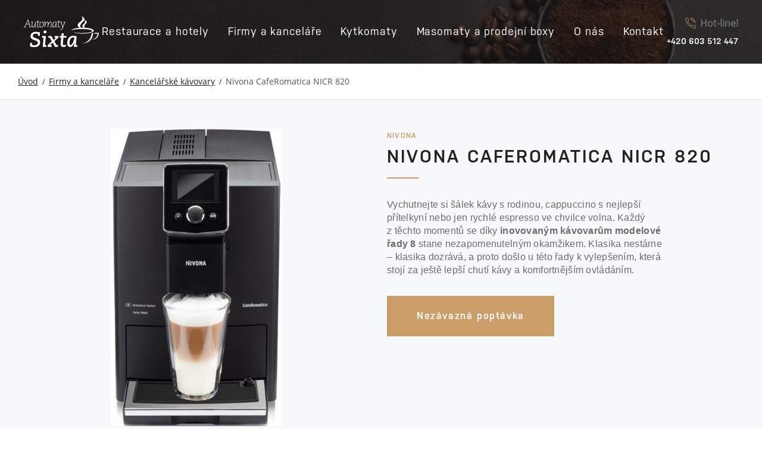

--- FILE ---
content_type: text/html; charset=UTF-8
request_url: https://www.automaty-sixta.cz/nivona-caferomatica-nicr-820_z32/
body_size: 10127
content:
<!DOCTYPE html>


                     
    
         
            
   

    
        
    

   



<html class="no-js lang-cs" lang="cs">
<head>
   <meta charset="utf-8">
   
      <meta name="author" content="Automaty Sixta">
   

   <meta name="web_author" content="wpj.cz">

   
      <meta name="description" content="Vychutnejte si šálek kávy s rodinou, cappuccino s nejlepší přítelkyní nebo jen rychlé espresso ve chvilce volna. Každý z těchto momentů se díky inovovaným">
   

         <meta name="viewport" content="width=device-width, initial-scale=1">
   
   <meta property="og:title" content="Nivona CafeRomatica NICR 820 - automaty-sixta.cz">
      
         <meta property="og:image" content="https://www.automaty-sixta.cz/data/tmp/108/1/81_108.jpg?_1">
   
   <meta property="og:url" content="https://www.automaty-sixta.cz/nivona-caferomatica-nicr-820_z32/">
   <meta property="og:type" content="website">

   
   

   
      <title>Nivona CafeRomatica NICR 820 - automaty-sixta.cz</title>
   

   
      
   <link rel="stylesheet" href="https://use.typekit.net/yoj1zhv.css">


      
         <link rel="stylesheet" href="/web/build/app.a2ed72bb.css">
         
      
   <link rel="stylesheet" href="/web/build/product.fbab8acc.css">

   

   
         <link rel="canonical" href="https://www.automaty-sixta.cz/nivona-caferomatica-nicr-820_z32/">
   

   
               <meta name="robots" content="index, follow">
         

   
         

   
   <link rel="shortcut icon" href="/templates/images/favicon.ico">
   
   
   <link rel="search" href="/vyhledavani/" type="text/html">

   <script src="/common/static/js/sentry-6.16.1.min.js"></script>

<script>
   Sentry.init({
      dsn: 'https://bdac53e35b1b4424b35eb8b76bcc2b1a@sentry.wpj.cz/9',
      allowUrls: [
         /www\.automaty-sixta\.cz\//
      ],
      denyUrls: [
         // Facebook flakiness
         /graph\.facebook\.com/i,
         // Facebook blocked
         /connect\.facebook\.net\/en_US\/all\.js/i,
         // Chrome extensions
         /extensions\//i,
         /^chrome:\/\//i,
         /kupshop\.local/i
      ],
      beforeSend(event) {
         if (!/FBA[NV]|PhantomJS|SznProhlizec/.test(window.navigator.userAgent)) {
            return event;
         }
      },
      ignoreErrors: [
         // facebook / ga + disabled cookies
         'fbq is not defined',
         'Can\'t find variable: fbq',
         '_gat is not defined',
         'AW is not defined',
         'Can\'t find variable: AW',
         'url.searchParams.get', // gtm koza
         // localstorage not working in incoginto mode in iOS
         'The quota has been exceeded',
         'QuotaExceededError',
         'Undefined variable: localStorage',
         'localStorage is null',
         'The operation is insecure',
         "Failed to read the 'localStorage'",
         "gtm_",
         "Can't find variable: glami",
      ]
   });

   Sentry.setTag("web", "prod_automaty_sixta_db");
   Sentry.setTag("wbpck", 1);
   Sentry.setTag("adm", 0);
   Sentry.setTag("tpl", "x");
   Sentry.setTag("sentry_v", "6.16.1");
</script>

   <script>
   window.wpj = window.wpj || {};
   wpj.onReady = wpj.onReady || [];
   wpj.jsShop = wpj.jsShop || {events:[]};

   window.dataLayer = window.dataLayer || [];
   function gtag() {
      window.dataLayer.push(arguments);
   }
   window.wpj.cookie_bar_send = false;

   wpj.getCookie = (sKey) => decodeURIComponent(
      document.cookie.replace(
         new RegExp(
            '(?:(?:^|.*;)\\s*' +
            encodeURIComponent(sKey).replace(/[\-\.\+\*]/g, '\\$&') +
            '\\s*\\=\\s*([^;]*).*$)|^.*$'
         ),
         '$1'
      )
   ) || null;

   </script>

<script>
   wpj.data = wpj.data || { };

   
   

   

   
</script>


   

         <meta name="google-site-verification" content="gLAVKHfK0KxASv41gK6u3QD7VLVgQodcvXK1kZHWZco">
   
   
   
   
          

      

   

<script>page_data = {"page":{"language":"cs","title":"Nivona CafeRomatica NICR 820 - automaty-sixta.cz","path":"\/nivona-caferomatica-nicr-820_z32\/","currency":"CZK","currencyRate":1,"breadCrumbs":[{"id":"","name":"Dom\u016f"},{"id":12,"name":"Firmy a kancel\u00e1\u0159e"},{"id":14,"name":"Kancel\u00e1\u0159sk\u00e9 k\u00e1vovary"},{"id":"","name":"Nivona CafeRomatica NICR 820"}],"environment":"live","type":"product"},"user":{"sessionId":"a0c195c71c6498f44966df555fb34c14","cartId":"no-cartID","type":"anonymous","cartValue":0,"cartValueWithVat":0,"cartValueWithoutVat":0,"cartItems":0},"resetRefferer":false,"event":"pageView","products":[{"id":32,"idProduct":32,"EAN":"","code":"MK168","productCode":"MK168","hasVariations":null,"variationsIds":null,"idVariation":null,"variationCode":null,"variationName":null,"soldOut":null,"categoryMain":[{"id":12,"name":"Firmy a kancel\u00e1\u0159e"},{"id":14,"name":"Kancel\u00e1\u0159sk\u00e9 k\u00e1vovary"}],"categoryCurrent":[{"id":12,"name":"Firmy a kancel\u00e1\u0159e"},{"id":14,"name":"Kancel\u00e1\u0159sk\u00e9 k\u00e1vovary"},{"id":"","name":"Nivona CafeRomatica NICR 820"}],"producer":"Nivona","campaigns":[],"name":"Nivona CafeRomatica NICR 820","vat":21,"price":0,"priceWithVat":0,"priceWithoutVat":0,"priceVat":0,"priceWithoutDiscount":0,"discount":0,"hasDiscount":false,"availability":"nen\u00ed skladem","url":"https:\/\/www.automaty-sixta.cz\/nivona-caferomatica-nicr-820_z32\/","imageUrl":"https:\/\/www.automaty-sixta.cz\/data\/tmp\/0\/1\/81_0.jpg?_1","position":1}],"once":false,"version":"v2"};page_data['page']['layout'] = window.innerWidth  > 991 ? 'web' : window.innerWidth > 543 ? 'tablet' : 'mobil';dataLayer.push(page_data);</script><script src="/common/static/wpj/wpj.gtm.js?v2"></script><script>var urlParams = new URLSearchParams(window.location.search);var hash = location.href.split("#")[1] || urlParams.get('id_variation') || "";gtm_getDetailImpressions(hash, 'detailImpressions');</script><script>
              wpj.onReady.push(function () {
                 [ 'logout', 'registration', 'login', 'newsletter_subscribe'].forEach(function (type) {
                    let cookieValue = wpj.storage.cookies.getItem('gtm_'+type);

                    if (cookieValue === null) {
                       return;
                    }
                    wpj.storage.cookies.removeItem('gtm_'+type);

                    cookieValue = JSON.parse(cookieValue);

                    let valueData;
                    if (type === 'newsletter_subscribe') {
                       valueData = { ...cookieValue };
                       type = 'newsletterSubscribe';
                    } else if (cookieValue instanceof Array) {
                       valueData = { data: cookieValue };
                    } else {
                       valueData = { value: cookieValue };
                    }
                     window.dataLayer.push({
                        event: 'success' +  gtm_ucfirst(type),
                           ...valueData
                     });
                 });
              });
              function gtm_ucfirst(str) {
                   if (!str || typeof str !== 'string') return str;
                   return str.charAt(0).toUpperCase() + str.slice(1);
               }
           </script>      <!-- Google Tag Manager -->
   <script data-cookieconsent="ignore">(function(w,d,s,l,i) {w[l] = w[l] || [];w[l].push({'gtm.start': new Date().getTime(), event: 'gtm.js'});
         var f = d.getElementsByTagName(s)[0],j=d.createElement(s),dl=l != 'dataLayer' ? '&l=' + l : '';
         j.async = true;j.src='//www.googletagmanager.com/gtm.js?id=' + i + dl;f.parentNode.insertBefore(j, f);
      })(window, document, 'script', 'dataLayer', 'GTM-WHJNPTV4');</script>
   <!-- End Google Tag Manager -->
</head>
<body >



<!-- Google Tag Manager -->
   <noscript>
       <iframe src="//www.googletagmanager.com/ns.html?id=GTM-WHJNPTV4" height="0" width="0" style="display:none;visibility:hidden"></iframe>
   </noscript>
<!-- End Google Tag Manager -->


   
      
      <header class="header ">
         <div class="header-top">
            <div class="container-fluid display-flex" data-menu="header">
               <a href="/" title="Nápojové automaty Sixta – Váš spolehlivý dodavatel kávy - automaty-sixta.cz" class="logo">
                  <img src="/templates/images/logo.svg?v=2" alt="Automaty Sixta" width="126">
               </a>

               
<div class="header-menu">
    
   <ul class="header-menu-list">
                 <li class=" item-43">
             <a href="/restaurace-a-hotely_k11/" >
                 Restaurace a hotely
             </a>
                                
   <ul class="header-menu-list">
                 <li class=" item-81">
             <a href="/restaurace-a-hotely_k11/snidane-coffeebreaky-konference_k20/" >
                 Snídaně, coffeebreaky, konference
             </a>
                        </li>
                 <li class=" item-82">
             <a href="/restaurace-a-hotely_k11/restaurace-kavarna-lobby-bar_k21/" >
                 Restaurace, kavárna, lobby bar
             </a>
                        </li>
                 <li class=" item-83">
             <a href="/restaurace-a-hotely_k11/suroviny-pro-horeca-segment_k30/" >
                 Suroviny pro HORECA segment
             </a>
                        </li>
                 <li class=" item-84">
             <a href="/restaurace-a-hotely_k11/baristicke-skoleni_k22/" >
                 Baristické školení
             </a>
                        </li>
                 <li class=" item-85">
             <a href="/restaurace-a-hotely_k11/sezonni-provozy_k23/" >
                 Sezónní provozy
             </a>
                        </li>
                 <li class=" item-86">
             <a href="/restaurace-a-hotely_k11/caje-pro-gastro-provozy_k24/" >
                 Čaje pro gastro provozy
             </a>
                        </li>
                 <li class=" item-87">
             <a href="/restaurace-a-hotely_k11/ovocne-dzusy-a-napoje_k25/" >
                 Ovocné džusy a nápoje
             </a>
                        </li>
                 <li class=" item-88">
             <a href="/restaurace-a-hotely_k11/pos-material_k26/" >
                 POS materiál
             </a>
                        </li>
          </ul>

                        </li>
                 <li class=" item-57">
             <a href="/firmy-a-kancelare_k12/" >
                 Firmy a kanceláře
             </a>
                                
   <ul class="header-menu-list">
                 <li class=" item-89">
             <a href="/firmy-a-kancelare_k12/napojove-automaty_k15/" >
                 Nápojové automaty
             </a>
                        </li>
                 <li class=" item-90">
             <a href="/firmy-a-kancelare_k12/potravinove-automaty_k16/" >
                 Potravinové automaty
             </a>
                        </li>
                 <li class=" item-91">
             <a href="/firmy-a-kancelare_k12/automaty-na-vydej-chlazenych-jidel_k28/" >
                 Automaty na výdej chlazených jídel
             </a>
                        </li>
                 <li class=" item-92">
             <a href="/firmy-a-kancelare_k12/sodobary_k17/" >
                 Sodobary
             </a>
                        </li>
                 <li class=" item-93">
             <a href="/firmy-a-kancelare_k12/platebni-systemy_k19/" >
                 Platební systémy
             </a>
                        </li>
                 <li class=" item-94">
             <a href="/firmy-a-kancelare_k12/suroviny-pro-automaty_k29/" >
                 Suroviny pro automaty
             </a>
                        </li>
                 <li class=" item-95">
             <a href="/firmy-a-kancelare_k12/kancelarske-kavovary_k14/" >
                 Kancelářské kávovary
             </a>
                        </li>
                 <li class=" item-96">
             <a href="/firmy-a-kancelare_k12/filtrace-vody-brita_k31/" >
                 Filtrace vody BRITA
             </a>
                        </li>
          </ul>

                        </li>
                 <li class=" item-75">
             <a href="/kytkomaty_k36/" >
                 Kytkomaty
             </a>
                        </li>
                 <li class=" item-76">
             <a href="/masomaty-a-prodejni-boxy_k37/" >
                 Masomaty a prodejní boxy
             </a>
                        </li>
                 <li class=" item-52">
             <a href="/o-nas/" >
                 O nás
             </a>
                        </li>
                 <li class=" item-36">
             <a href="/kontakt/" >
                 Kontakt
             </a>
                        </li>
          </ul>

</div>


               <div class="header-contact">
                  <span>Hot-line!</span><br>+420 603 512 447
               </div>

               <div class="header-burger header-icon">
                  <button href="" data-toggle="burger">
                     Menu
                  </button>
               </div>
            </div>
         </div>
         
      </header>
   
   
   <main class="main product-main">
      <div class="breadcrumb-wrapper">
   <div class="container">
      
         <ul class="breadcrumbs">
                                             <li><a href="/" title="Zpět na úvod">Úvod</a></li>
                                                               <li><a href="/firmy-a-kancelare_k12/" title="Zpět na Firmy a kanceláře">Firmy a kanceláře</a></li>
                                                               <li><a href="/firmy-a-kancelare_k12/kancelarske-kavovary_k14/" title="Zpět na Kancelářské kávovary">Kancelářské kávovary</a></li>
                                                               <li class="active">Nivona CafeRomatica NICR 820</li>
                                       </ul>
      
   </div>
</div>

      <div class="product-top">
         <div class="container">
            <div class="row">
               <div class="col-xs-12 col-lg-6 column-left">
                  <div class="product-gallery" data-gallery-wrapper>
                     <div class="product-photo-main">
                        <a href="/data/tmp/0/1/81_0.jpg?_1" data-rel="gallery">
                           <img src="/data/tmp/0/1/81_0.jpg?_1"
                                alt="Nivona CafeRomatica NICR 820" class="img-responsive">
                        </a>
                     </div>
                  </div>
               </div>

               <div class="col-xs-12 col-lg-6 column-right pull-right">
                  <p class="producer">Nivona</p>
                  <h1>Nivona CafeRomatica NICR 820</h1>
                  <div class="product-description">
                     <p dir="ltr" style="line-height:1.38;margin-top:0pt;margin-bottom:0pt;"><span style="font-family:nunito sans,sans-serif; font-size:16px">Vychutnejte si šálek kávy s rodinou, cappuccino s nejlepší přítelkyní nebo jen rychlé espresso ve chvilce volna. Každý z těchto momentů se díky </span><span style="box-sizing:border-box; font-family:nunito sans,sans-serif; font-size:16px; font-weight:bolder">inovovaným kávovarům modelové řady 8</span><span style="font-family:nunito sans,sans-serif; font-size:16px"> stane nezapomenutelným okamžikem. Klasika nestárne – klasika dozrává, a proto došlo u této řady k vylepšením, která stojí za ještě lepší chutí kávy a komfortnějším ovládáním.</span></p>
                  </div>
                  <a class="btn btn-primary" href="/kontakt/"
                     data-focus-opener="product-question">Nezávazná poptávka</a>
               </div>
            </div>
         </div>
      </div>

      <div class="product-bottom">
         <div class="container">

                     
   

            <div class="row">

                              <div class="col-xs-12 col-lg-6 column-left">
                  <div class="technical-data">
                     <h2>Technické údaje</h2>
                     <p dir="ltr" style="line-height:1.38;margin-top:0pt;margin-bottom:0pt;"><span id="docs-internal-guid-b1076975-7fff-d78c-6d56-e6ff5e74f588"><span style="font-family:arial; font-size:12pt; font-variant-east-asian:normal; font-variant-numeric:normal; vertical-align:baseline; white-space:pre-wrap">černá mat/chrom</span></span></p>

<p dir="ltr" style="line-height:1.38;margin-top:0pt;margin-bottom:0pt;"><span id="docs-internal-guid-b1076975-7fff-d78c-6d56-e6ff5e74f588"><span style="font-family:arial; font-size:12pt; font-variant-east-asian:normal; font-variant-numeric:normal; vertical-align:baseline; white-space:pre-wrap">nádoba na vodu 1,8 l</span></span></p>

<p dir="ltr" style="line-height:1.38;margin-top:0pt;margin-bottom:0pt;"><span id="docs-internal-guid-b1076975-7fff-d78c-6d56-e6ff5e74f588"><span style="font-family:arial; font-size:12pt; font-variant-east-asian:normal; font-variant-numeric:normal; vertical-align:baseline; white-space:pre-wrap"> "moje káva" 10 nápojů </span></span></p>

<p dir="ltr" style="line-height:1.38;margin-top:0pt;margin-bottom:0pt;"><span id="docs-internal-guid-b1076975-7fff-d78c-6d56-e6ff5e74f588"><span style="font-family:arial; font-size:12pt; font-variant-east-asian:normal; font-variant-numeric:normal; vertical-align:baseline; white-space:pre-wrap">OneTouch, 2 nápoje najednou (včetně mléčných specialit díky SPUMATORE DUO Plus)</span></span></p>

<p dir="ltr" style="line-height:1.38;margin-top:0pt;margin-bottom:0pt;"><span id="docs-internal-guid-b1076975-7fff-d78c-6d56-e6ff5e74f588"><span style="font-family:arial; font-size:12pt; font-variant-east-asian:normal; font-variant-numeric:normal; vertical-align:baseline; white-space:pre-wrap">Aroma Balance System (3 profily)</span></span></p>

<p dir="ltr" style="line-height:1.38;margin-top:0pt;margin-bottom:0pt;"><span id="docs-internal-guid-b1076975-7fff-d78c-6d56-e6ff5e74f588"><span style="font-family:arial; font-size:12pt; font-variant-east-asian:normal; font-variant-numeric:normal; vertical-align:baseline; white-space:pre-wrap">intenzita kávy (5 stupňů), horká voda pro čaj (3 stupně)</span></span></p>

<p dir="ltr" style="line-height:1.38;margin-top:0pt;margin-bottom:0pt;"><span id="docs-internal-guid-b1076975-7fff-d78c-6d56-e6ff5e74f588"><span style="font-family:arial; font-size:12pt; font-variant-east-asian:normal; font-variant-numeric:normal; vertical-align:baseline; white-space:pre-wrap">speciálně tichý mlýnek </span></span></p>

<p dir="ltr" style="line-height:1.38;margin-top:0pt;margin-bottom:0pt;"><span id="docs-internal-guid-b1076975-7fff-d78c-6d56-e6ff5e74f588"><span style="font-family:arial; font-size:12pt; font-variant-east-asian:normal; font-variant-numeric:normal; vertical-align:baseline; white-space:pre-wrap">displej plnobarevný</span></span></p>

<p dir="ltr" style="line-height:1.38;margin-top:0pt;margin-bottom:0pt;"><span id="docs-internal-guid-b1076975-7fff-d78c-6d56-e6ff5e74f588"><span style="font-family:arial; font-size:12pt; font-variant-east-asian:normal; font-variant-numeric:normal; vertical-align:baseline; white-space:pre-wrap">čištění i proplachování stlačením jednoho tlačítka</span></span></p>

<p dir="ltr" style="line-height:1.38;margin-top:0pt;margin-bottom:0pt;"><span id="docs-internal-guid-b1076975-7fff-d78c-6d56-e6ff5e74f588"><span style="font-family:arial; font-size:12pt; font-variant-east-asian:normal; font-variant-numeric:normal; vertical-align:baseline; white-space:pre-wrap">automatické vyplachování šlehače mléčné pěny</span></span></p>

<p dir="ltr" style="line-height:1.38;margin-top:0pt;margin-bottom:0pt;"><span id="docs-internal-guid-b1076975-7fff-d78c-6d56-e6ff5e74f588"><span style="font-family:arial; font-size:12pt; font-variant-east-asian:normal; font-variant-numeric:normal; vertical-align:baseline; white-space:pre-wrap">funkce statistiky</span></span></p>

<p dir="ltr" style="line-height:1.38;margin-top:0pt;margin-bottom:0pt;"><span id="docs-internal-guid-b1076975-7fff-d78c-6d56-e6ff5e74f588"><span style="font-family:arial; font-size:12pt; font-variant-east-asian:normal; font-variant-numeric:normal; vertical-align:baseline; white-space:pre-wrap">hlava výpustě až do výšky 14 cm </span></span></p>

<p dir="ltr" style="line-height:1.38;margin-top:0pt;margin-bottom:0pt;"><span id="docs-internal-guid-b1076975-7fff-d78c-6d56-e6ff5e74f588"><span style="font-family:arial; font-size:12pt; font-variant-east-asian:normal; font-variant-numeric:normal; vertical-align:baseline; white-space:pre-wrap">tlak 15 bar</span></span></p>

<div> </div>
                  </div>
               </div>
               
               <div class="col-xs-12 col-lg-6 column-right pull-right">
                  <div class="product-params">
   <h2>Parametry</h2>

   <ul>
               <li class="i-18">
            Šířka / výška / hloubka
                           <strong>24 x 34 x 46 cm</strong>
                     </li>
               <li class="i-21">
            Technologie
                           <strong>Zrnková káva </strong>
                     </li>
               <li class="i-22">
            Možnost připojení
                           <strong>Vlastní nádrž </strong>
                     </li>
         </ul>
</div>
               </div>
            </div>
            <div class="row">
               <div class="col-lg-6 col-xs-12 pull-right">
                  

                                 </div>
            </div>

            
            <div class="contact-banner">
   <span class="find-us">Kde nás najdete?</span>
   <div class="address">
      <p>Hostivínská 172<br>
         543 71 Hostinné</p>
   </div>
   <div class="contact">
      <p><span class="phone">+420 603 512 447</span><br><a class="email" href="mailto:info@automaty-sixta.cz">info@automaty-sixta.cz</a></p>
   </div>
   <a class="contact-link" href="/kontakt/">Kontakt</a>
</div>

         </div>
      </div>

   </main>

   <footer class="footer">
      <div class="footer-brands">
         <div class="container">
            <div class="brands">
                                 <a href="/firmy-a-kancelare_k12/" class="brand">
                     <img src="/templates/images/logo_nescafe.svg" alt="nescafe - logo" />
                  </a>
                                 <a href="/restaurace-a-hotely_k11/" class="brand">
                     <img src="/templates/images/logo_buondi.svg" alt="buondi - logo" />
                  </a>
                                 <a href="/restaurace-a-hotely_k11/ovocne-dzusy-a-napoje_k25/" class="brand">
                     <img src="/templates/images/logo_puremix.svg" alt="puremix - logo" />
                  </a>
                                 <a href="/restaurace-a-hotely_k11/caje-pro-gastro-provozy_k24/" class="brand">
                     <img src="/templates/images/logo_teekanne.svg" alt="teekanne - logo" />
                  </a>
                                                <a href="/fas-powerlift_z116/" class="brand">
                     <img src="/templates/images/logo_FAS.svg" alt="FAS - logo" width="126" />
                  </a>
                                 <a href="/sandenvendo_z117/" class="brand">
                     <img src="/templates/images/logo_vendo.svg" alt="vendo - logo" width="117" />
                  </a>
                           </div>
         </div>
      </div>
      <div class="footer-main">
         <div class="container">
            <a href="/" title="Nápojové automaty Sixta – Váš spolehlivý dodavatel kávy - automaty-sixta.cz" class="logo">
               <img src="/templates/images/logo.svg?v=2" alt="Automaty Sixta">
            </a>
            <div class="footer-menu">
                  <div class="column">
            <p class="title-default">Naše služby</p>
            <ul class="list-unstyled">
                                 <li >
                     <a href="/restaurace-a-hotely_k11/">
                        Pronájem kávovarů
                     </a>
                  </li>
                                 <li >
                     <a href="/firmy-a-kancelare_k12/">
                        Správa kávovarů
                     </a>
                  </li>
                                 <li >
                     <a href="/kytkomaty_k36/">
                        Kytkomaty
                     </a>
                  </li>
                                 <li >
                     <a href="/masomaty-a-prodejni-boxy_k37/">
                        Masomaty a prodejní boxy
                     </a>
                  </li>
                                 <li >
                     <a href="/o-nas#sluzby">
                        Servis kávovarů a výdejních automatů
                     </a>
                  </li>
                                 <li >
                     <a href="/kavove-koutky-nescafe_k13/">
                        Kávové koutky Nescafé
                     </a>
                  </li>
                           </ul>
         </div>
                        <div class="column">
            <p class="title-default">O nás</p>
            <ul class="list-unstyled">
                                 <li >
                     <a href="/o-nas/">
                        Kdo jsme?
                     </a>
                  </li>
                                 <li >
                     <a href="/clanky/">
                        Články
                     </a>
                  </li>
                                 <li >
                     <a href="/kontakt/">
                        Kontakt
                     </a>
                  </li>
                           </ul>
         </div>
            <div class="column">
      <p><span class="title-default">Rychlý kontakt</span><br><span class="phone">+420 603 512 447</span><br><a class="email" href="mailto:info@automaty-sixta.cz">info@automaty-sixta.cz</a></p>
   </div>
</div>

         </div>
      </div>
      <div class="copyright container container-flex">
         <div class="copyright-left">
            © 2026 automaty-sixta.cz | <a href="/mapa-stranek/">mapa
               stránek</a>          </div>

         <div class="copyright-right">
            web by&nbsp;<a href="https://www.wpj.cz">wpj.cz</a>
         </div>
      </div>
   </footer>

   <div class="focus product-question"  role="dialog" aria-modal="true" aria-labelledby="focus-title" tabindex="-1">
   <div class="focus-dialog">       <div class="focus-content">
         
            
            <div class="focus-header">
               <span class="title" id="focus-title">
    Nezávazná poptávka
</span>

               <a href="#" class="focus-close" data-focus="close">
                  <span>zavřít</span> <span class="fc lightbox_close"></span>
               </a>
            </div>
            
            
   <a href="/formulare/dotaz-na-produkt/?url=https://www.automaty-sixta.cz/nivona-caferomatica-nicr-820_z32/&amp;subject=Nivona%20CafeRomatica%20NICR%20820" data-ondemand>Načíst</a>
   <div data-reload="product_question"></div>

         
      </div>
   </div>
</div>
   <div data-reload="favorite">
      
         </div>




    
        <div class="sections-responsive" data-sections-responsive>
   
   <div class="sections-responsive-header">
      <button data-toggle="burger">
         <span class="fc lightbox_close"></span>
      </button>
   </div>

    <ul class="nav list-unstyled"><li class="nav-item nav-item-11" data-level="0"><span class="toggle-sub">Restaurace a hotely</span><ul class="sub-nav"><li class="sub-heading toggle-back">zpět</li><li class="sub-heading"><a href="/restaurace-a-hotely_k11/"> Sekce Restaurace a hotely </a></li><li class="nav-item nav-item-20" data-level="1"><a href="/restaurace-a-hotely_k11/snidane-coffeebreaky-konference_k20/"> Snídaně, Coffeebreaky, Konference </a></li><li class="nav-item nav-item-21" data-level="1"><a href="/restaurace-a-hotely_k11/restaurace-kavarna-lobby-bar_k21/"> Restaurace, Kavárna, Lobby bar </a></li><li class="nav-item nav-item-30" data-level="1"><a href="/restaurace-a-hotely_k11/suroviny-pro-horeca-segment_k30/"> Suroviny pro HORECA segment </a></li><li class="nav-item nav-item-22" data-level="1"><a href="/restaurace-a-hotely_k11/baristicke-skoleni_k22/"> Baristické školení </a></li><li class="nav-item nav-item-23" data-level="1"><a href="/restaurace-a-hotely_k11/sezonni-provozy_k23/"> Sezónní provozy </a></li><li class="nav-item nav-item-24" data-level="1"><a href="/restaurace-a-hotely_k11/caje-pro-gastro-provozy_k24/"> Čaje pro gastro provozy </a></li><li class="nav-item nav-item-25" data-level="1"><a href="/restaurace-a-hotely_k11/ovocne-dzusy-a-napoje_k25/"> Ovocné džusy a nápoje </a></li><li class="nav-item nav-item-26" data-level="1"><a href="/restaurace-a-hotely_k11/pos-material_k26/"> POS materiál </a></li></ul></li><li class="nav-item nav-item-12" data-level="0"><span class="toggle-sub">Firmy a kanceláře</span><ul class="sub-nav"><li class="sub-heading toggle-back">zpět</li><li class="sub-heading"><a href="/firmy-a-kancelare_k12/"> Sekce Firmy a kanceláře </a></li><li class="nav-item nav-item-15" data-level="1"><a href="/firmy-a-kancelare_k12/napojove-automaty_k15/"> Nápojové automaty </a></li><li class="nav-item nav-item-16" data-level="1"><a href="/firmy-a-kancelare_k12/potravinove-automaty_k16/"> Potravinové automaty </a></li><li class="nav-item nav-item-28" data-level="1"><a href="/firmy-a-kancelare_k12/automaty-na-vydej-chlazenych-jidel_k28/"> Automaty na výdej chlazených jídel </a></li><li class="nav-item nav-item-17" data-level="1"><a href="/firmy-a-kancelare_k12/sodobary_k17/"> Sodobary </a></li><li class="nav-item nav-item-19" data-level="1"><a href="/firmy-a-kancelare_k12/platebni-systemy_k19/"> Platební systémy </a></li><li class="nav-item nav-item-29" data-level="1"><a href="/firmy-a-kancelare_k12/suroviny-pro-automaty_k29/"> Suroviny pro automaty </a></li><li class="nav-item nav-item-14" data-level="1"><a href="/firmy-a-kancelare_k12/kancelarske-kavovary_k14/"> Kancelářské kávovary </a></li><li class="nav-item nav-item-31" data-level="1"><a href="/firmy-a-kancelare_k12/filtrace-vody-brita_k31/"> Filtrace vody BRITA </a></li></ul></li><li class="nav-item nav-item-13" data-level="0"><span class="toggle-sub">Kávové koutky Nescafé</span><ul class="sub-nav"><li class="sub-heading toggle-back">zpět</li><li class="sub-heading"><a href="/kavove-koutky-nescafe_k13/"> Sekce Kávové koutky Nescafé </a></li><li class="nav-item nav-item-35" data-level="1"><a href="/kavove-koutky-nescafe_k13/kavove-koutky-galerie_k35/"> Kávové koutky galerie </a></li><li class="nav-item nav-item-32" data-level="1"><a href="/kavove-koutky-nescafe_k13/counter-top-900_k32/"> COUNTER TOP 900 </a></li><li class="nav-item nav-item-33" data-level="1"><a href="/kavove-koutky-nescafe_k13/basic-900_k33/"> Basic 900 </a></li><li class="nav-item nav-item-34" data-level="1"><a href="/kavove-koutky-nescafe_k13/basic-1200_k34/"> Basic 1200 </a></li></ul></li><li class="nav-item nav-item-36" data-level="0"><a href="/kytkomaty_k36/"> Kytkomaty </a></li><li class="nav-item nav-item-37" data-level="0"><a href="/masomaty-a-prodejni-boxy_k37/"> Masomaty a prodejní boxy </a></li></ul> 
         <script>
         wpj.onReady.push(function() {
            var hasChildSelection = false;
                                    $(".nav-item-12").addClass("active-parent");
                                                if ($(".nav-item-14").data("level") > 0) {
               hasChildSelection = true;
            }
            $(".nav-item-14").closest(".active-parent").removeClass("active-parent").addClass("active");
                        
            if (hasChildSelection) {
               $("[data-sections-responsive]").addClass("has-child-selection");
            } else {
               $("[data-sections-responsive]").removeClass("has-child-selection");
            }
         });
      </script>
   
   
   
<div class="">
    
   <ul class="nav list-unstyled nav-additional">
                 <li class=" item-59">
             <a href="/o-nas/" >
                 O nás
             </a>
                        </li>
                 <li class=" item-60">
             <a href="/kontakt/" >
                 Kontakt
             </a>
                        </li>
          </ul>

</div>


</div>
<div class="menu-focus"></div>
    



   
         <div class="focus focus-login" id="login"  role="dialog" aria-modal="true" aria-labelledby="focus-title" tabindex="-1">
   <div class="focus-dialog">       <div class="focus-content">
         
            
            <div class="focus-header">
               <span class="title" id="focus-title">
   Přihlášení
</span>

               <a href="#" class="focus-close" data-focus="close">
                  <span>zavřít</span> <span class="fc lightbox_close"></span>
               </a>
            </div>
            
            
   <form method="post" action="/prihlaseni/">
      <input type="hidden" name="url" value="/nivona-caferomatica-nicr-820_z32/">

      <div class="form-group">
         <input type="email" name="login" value="" placeholder="E-mail" aria-label="E-mail"
                class="form-control">
      </div>
      <div class="form-group">
         <input type="password" name="password" value="" placeholder="Heslo" aria-label="Heslo" class="form-control"
                autocomplete="current-password">
      </div>
      <div class="text-center">
         <input type="hidden" name="remember" value="1" checked>
         <input class="btn btn-primary" type="submit" value="Přihlásit se" name="Submit">
      </div>
   </form>
   
   <div class="focus-footer">
      <p><a href="/prihlaseni-heslo/">Zapomenuté heslo.</a></p>
      <p>         Jste tu poprvé? <a href="/registrace/">Zaregistrujte se</a>.               </p>
   </div>

         
      </div>
   </div>
</div>
      

<div class="pswp" tabindex="-1" role="dialog" aria-hidden="true">

      <div class="pswp__bg"></div>

      <div class="pswp__scroll-wrap">

            <div class="pswp__container">
         <div class="pswp__item"></div>
         <div class="pswp__item"></div>
         <div class="pswp__item"></div>
      </div>

            <div class="pswp__ui pswp__ui--hidden">
         <div class="pswp__top-bar">

                        <div class="pswp__counter"></div>
            <button class="pswp__button pswp__button--close" title="Zavřít">zavřít</button>
            <button class="pswp__button pswp__button--zoom fc" title="přiblížit/oddálit"></button>

                                    <div class="pswp__preloader">
               <div class="pswp__preloader__icn">
                  <div class="pswp__preloader__cut">
                     <div class="pswp__preloader__donut"></div>
                  </div>
               </div>
            </div>
         </div>

         <button class="pswp__button pswp__button--arrow--left" title="Předchozí"></button>
         <button class="pswp__button pswp__button--arrow--right" title="Následující"></button>
         <div class="pswp__caption">
            <div class="pswp__caption__center"></div>
         </div>
         <div class="pswp__backdrop"></div>

      </div>
   </div>
</div>




   
   <script type="application/ld+json">
{
   "@context": "http://schema.org/",
   "@type": "Product",
   "name": "Nivona CafeRomatica NICR 820",
   "productID": "32",
         "image": [
         "https://www.automaty-sixta.cz/data/tmp/0/1/81_0.jpg?_1"            ],
            "description": "Tři aromatické profily pro maximální aroma a ideální míru extrakce",
       
   
                                                                                                               "offers": {
      "@type": "Offer",
      "priceCurrency": "CZK",
      "price": "0",
      "priceValidUntil" : "2026-02-25",
      
      "availability": "http://schema.org/OutOfStock",
      
      "shippingDetails": {
          "@type": "OfferShippingDetails",
          "shippingRate": {
            "@type": "MonetaryAmount",
            "value": "12",
            "currency": "CZK"
          },
          "shippingDestination": {
            "@type": "DefinedRegion",
            "addressCountry": "CZ"
          },
          "deliveryTime": {
            "@type": "ShippingDeliveryTime",
            "handlingTime": {
              "@type": "QuantitativeValue",
              "minValue": 0,
              "maxValue": 1,
              "unitCode": "DAY"
            },
            "transitTime": {
              "@type": "QuantitativeValue",
              "minValue": "0",
              "maxValue": "0",
              "unitCode": "DAY"
            }
          }
        }
   },
   "brand": {
      "@type": "Brand",
      "name": "Nivona"   }      ,
   "sku":"32"
   }

</script>

<script type="application/ld+json">
{
"@context": "http://schema.org",
"@type": "BreadcrumbList",
"itemListElement": [
                        {
            "@type": "ListItem",
            "position": 1,
            "item": {
               "@id": "https://www.automaty-sixta.cz/firmy-a-kancelare_k12/",
               "name": "Firmy a kanceláře"
            }
         }
                              , {
            "@type": "ListItem",
            "position": 2,
            "item": {
               "@id": "https://www.automaty-sixta.cz/firmy-a-kancelare_k12/kancelarske-kavovary_k14/",
               "name": "Kancelářské kávovary"
            }
         }
                              , {
            "@type": "ListItem",
            "position": 3,
            "item": {
               "@id": "https://www.automaty-sixta.cz/nivona-caferomatica-nicr-820_z32/",
               "name": "Nivona CafeRomatica NICR 820"
            }
         }
                  ]}
</script>






   



   <script crossorigin="anonymous"
           src="https://cdnjs.cloudflare.com/polyfill/v3/polyfill.min.js?features=default%2Cfetch%2CIntersectionObserver"></script>

   
      <script src="/web/build/runtime.7134f7e6.js"></script><script src="/web/build/24.850348c7.js"></script><script src="/web/build/app.dd6023f5.js"></script>
      
      
   
   <script src="/web/build/product.9cb09571.js"></script>


   
         
   <script>
      wpj.onReady.processAll();
      
      
   </script>




         
    





   


   


   





   





   
</body>
</html>


--- FILE ---
content_type: text/css;charset=utf-8
request_url: https://use.typekit.net/yoj1zhv.css
body_size: 537
content:
/*
 * The Typekit service used to deliver this font or fonts for use on websites
 * is provided by Adobe and is subject to these Terms of Use
 * http://www.adobe.com/products/eulas/tou_typekit. For font license
 * information, see the list below.
 *
 * nudista-web:
 *   - http://typekit.com/eulas/00000000000000003b9afb6a
 *   - http://typekit.com/eulas/00000000000000003b9afb6b
 *   - http://typekit.com/eulas/00000000000000003b9afb6d
 * open-sans:
 *   - http://typekit.com/eulas/000000000000000000011c3b
 *
 * © 2009-2026 Adobe Systems Incorporated. All Rights Reserved.
 */
/*{"last_published":"2021-08-25 23:44:01 UTC"}*/

@import url("https://p.typekit.net/p.css?s=1&k=yoj1zhv&ht=tk&f=1793.1795.1797.14548&a=84727126&app=typekit&e=css");

@font-face {
font-family:"nudista-web";
src:url("https://use.typekit.net/af/18401e/00000000000000003b9afb6a/27/l?primer=8dfa431f2e57efc5449a6a503f2bfcae5b464846fedf12ddf8934b2818d38158&fvd=n4&v=3") format("woff2"),url("https://use.typekit.net/af/18401e/00000000000000003b9afb6a/27/d?primer=8dfa431f2e57efc5449a6a503f2bfcae5b464846fedf12ddf8934b2818d38158&fvd=n4&v=3") format("woff"),url("https://use.typekit.net/af/18401e/00000000000000003b9afb6a/27/a?primer=8dfa431f2e57efc5449a6a503f2bfcae5b464846fedf12ddf8934b2818d38158&fvd=n4&v=3") format("opentype");
font-display:auto;font-style:normal;font-weight:400;font-stretch:normal;
}

@font-face {
font-family:"nudista-web";
src:url("https://use.typekit.net/af/4e2d77/00000000000000003b9afb6b/27/l?primer=8dfa431f2e57efc5449a6a503f2bfcae5b464846fedf12ddf8934b2818d38158&fvd=n6&v=3") format("woff2"),url("https://use.typekit.net/af/4e2d77/00000000000000003b9afb6b/27/d?primer=8dfa431f2e57efc5449a6a503f2bfcae5b464846fedf12ddf8934b2818d38158&fvd=n6&v=3") format("woff"),url("https://use.typekit.net/af/4e2d77/00000000000000003b9afb6b/27/a?primer=8dfa431f2e57efc5449a6a503f2bfcae5b464846fedf12ddf8934b2818d38158&fvd=n6&v=3") format("opentype");
font-display:auto;font-style:normal;font-weight:600;font-stretch:normal;
}

@font-face {
font-family:"nudista-web";
src:url("https://use.typekit.net/af/f75c20/00000000000000003b9afb6d/27/l?primer=8dfa431f2e57efc5449a6a503f2bfcae5b464846fedf12ddf8934b2818d38158&fvd=n7&v=3") format("woff2"),url("https://use.typekit.net/af/f75c20/00000000000000003b9afb6d/27/d?primer=8dfa431f2e57efc5449a6a503f2bfcae5b464846fedf12ddf8934b2818d38158&fvd=n7&v=3") format("woff"),url("https://use.typekit.net/af/f75c20/00000000000000003b9afb6d/27/a?primer=8dfa431f2e57efc5449a6a503f2bfcae5b464846fedf12ddf8934b2818d38158&fvd=n7&v=3") format("opentype");
font-display:auto;font-style:normal;font-weight:700;font-stretch:normal;
}

@font-face {
font-family:"open-sans";
src:url("https://use.typekit.net/af/827015/000000000000000000011c3b/27/l?primer=8dfa431f2e57efc5449a6a503f2bfcae5b464846fedf12ddf8934b2818d38158&fvd=n4&v=3") format("woff2"),url("https://use.typekit.net/af/827015/000000000000000000011c3b/27/d?primer=8dfa431f2e57efc5449a6a503f2bfcae5b464846fedf12ddf8934b2818d38158&fvd=n4&v=3") format("woff"),url("https://use.typekit.net/af/827015/000000000000000000011c3b/27/a?primer=8dfa431f2e57efc5449a6a503f2bfcae5b464846fedf12ddf8934b2818d38158&fvd=n4&v=3") format("opentype");
font-display:auto;font-style:normal;font-weight:400;font-stretch:normal;
}

.tk-nudista-web { font-family: "nudista-web",sans-serif; }
.tk-open-sans { font-family: "open-sans",sans-serif; }


--- FILE ---
content_type: text/css
request_url: https://www.automaty-sixta.cz/web/build/product.fbab8acc.css
body_size: 759
content:
.product-top{padding:3rem 0;position:relative}.product-top:before{background-color:#f7f8fa;content:"";height:100%;position:absolute;top:0;width:100%}h1{margin-bottom:3rem;padding-top:0;text-align:left}h1:before{left:0}.producer{color:#cb9e69;font-family:nudista-web;font-size:.75rem;font-weight:600;letter-spacing:.1em;margin-bottom:0;text-transform:uppercase}.product-gallery,.product-photo-main{margin-bottom:2rem}.product-photo-main a{display:block}.product-photo-main img{margin:0 auto;max-height:500px;max-width:500px}@media screen and (max-width:1259px){.product-photo-main img{max-width:450px}}@media screen and (max-width:543px){.product-photo-main img{max-width:100%}}.gallery-item{margin:1rem 0}.product-links{color:#242322;margin:0 -10px;text-align:center}.product-links a{display:inline-block;margin:0 10px;padding-left:40px;position:relative}.product-links .fc{left:0;margin-top:-.5em;position:absolute;top:50%;width:40px}.product-params ul{display:flex;flex-wrap:wrap;list-style:none;margin-bottom:0;padding-left:0}.product-params li{border-bottom:1px solid hsla(0,0%,42%,.2);color:#6c6c6c;font-size:.75rem;letter-spacing:.05em;line-height:2;margin-bottom:2rem;padding-bottom:2rem;padding-left:4rem;position:relative;text-transform:uppercase;width:50%}.product-params li:last-child{border-bottom:none}.product-params li:before{display:inline-block;font:normal normal normal 14px/1 icons;font-size:inherit;text-decoration:inherit;text-rendering:optimizeLegibility;text-transform:none;-moz-osx-font-smoothing:grayscale;-webkit-font-smoothing:antialiased;color:#242322;content:"";font-size:2.5rem;left:0;position:absolute;top:5px}.product-params li.i-18:before{content:"\f108"}.product-params li.i-19:before{content:"\f11f"}.product-params li.i-20:before{content:"\f105"}.product-params li.i-21:before{content:"\f104"}.product-params li.i-22:before{content:"\f11c"}.product-params li.i-24:before{content:"\f116"}.product-params strong{color:#242322;display:block;font-size:.875rem;text-transform:none}@media screen and (max-width:543px){.product-params li{width:100%}}.product-description{margin-bottom:2rem}.product-description p{font-size:.875rem;line-height:2.2;max-width:470px}.product-description table{border-collapse:collapse;margin-bottom:1rem;width:100%}.product-description tr:nth-child(odd){background:#f4f4f4}.product-description td{padding:10px 15px}@media screen and (max-width:419px){.product-description td{padding:7px 5px}}.product-description ul{list-style-type:none;padding-left:0}.product-description ul li{padding:0 0 0 1rem;position:relative}.product-description ul li:before{display:inline-block;font:normal normal normal 14px/1 icons;font-size:inherit;text-decoration:inherit;text-rendering:optimizeLegibility;text-transform:none;-moz-osx-font-smoothing:grayscale;-webkit-font-smoothing:antialiased;color:#242322;content:"\f163";font-size:8px;left:0;position:absolute;top:10px}@media screen and (max-width:991px){.product-description p{max-width:100%}}.similar-product{background:#fff;border:1px solid #dedede;display:flex;margin-bottom:1rem;padding:.625rem}.similar-product p{margin:0}.similar-product a{text-decoration:none}.similar-product a:active,.similar-product a:hover{text-decoration:underline}.similar-product>div{align-self:center;flex:1}.similar-product .image{margin-right:.625rem;width:80px}.similar-product .price{color:#242322;font-weight:600}.product-bottom{border-top:1px solid hsla(0,0%,42%,.2);padding:3rem 0}.technical-data{font-size:.875rem}@media screen and (max-width:991px){.technical-data{margin-bottom:2rem}}.video-wrapper{padding-top:50%}.video-wrapper iframe{height:100%;left:0;position:absolute;top:0;width:100%}

--- FILE ---
content_type: image/svg+xml
request_url: https://www.automaty-sixta.cz/templates/images/logo.svg?v=2
body_size: 4349
content:
<?xml version="1.0" encoding="UTF-8"?>
<svg id="Vrstva_2" data-name="Vrstva 2" xmlns="http://www.w3.org/2000/svg" viewBox="0 0 136.75 56.15">
  <defs>
    <style>
      .cls-1 {
        fill: #fff;
      }
    </style>
  </defs>
  <g id="Vrstva_1-2" data-name="Vrstva 1">
    <g>
      <g>
        <path class="cls-1" d="M.08,19.33h1.34L7.2,6.64h1.08l3.53,12.69h1.61l-.08.84h-3.95l.08-.84h1.25l-1.25-4.61h-4.99l-2.05,4.61h1.61l-.08.84H0l.08-.84ZM7.91,8.9c-.07-.22-.12-.44-.17-.65-.05-.23-.09-.46-.11-.69h-.04c-.08.24-.16.47-.24.69s-.18.43-.28.65l-2.21,4.97h4.38l-1.32-4.97Z"/>
        <path class="cls-1" d="M22.64,20.17h-2.69l.38-3.28c.05-.38.11-.76.17-1.14s.13-.76.19-1.14h-.04c-.03.14-.07.32-.14.55-.06.22-.13.44-.19.66-.1.31-.27.72-.5,1.24-.24.53-.54,1.04-.89,1.51-.36.48-.79.91-1.28,1.27-.46.35-1.03.54-1.61.54-.29.01-.59-.06-.85-.2-.21-.13-.38-.31-.5-.53-.12-.23-.2-.48-.24-.74-.05-.28-.07-.57-.07-.85,0-.32.03-.77.08-1.35s.12-1.21.19-1.87c.08-.67.16-1.33.24-1.98.08-.65.16-1.22.22-1.69h-1.59l.08-.84h2.59c-.07.46-.15,1.03-.25,1.72-.1.68-.2,1.4-.3,2.13-.1.73-.18,1.44-.24,2.13-.06.69-.1,1.25-.1,1.7,0,.18.01.35.04.53.02.16.07.32.14.47.07.14.16.25.29.34.15.09.32.13.49.12.38-.04.74-.17,1.05-.38.54-.37.99-.84,1.33-1.4.55-.87,1-1.81,1.32-2.79.48-1.48.81-3.01.97-4.56h.92c-.09.65-.18,1.34-.26,2.05-.08.72-.16,1.45-.22,2.21l-.42,4.76h1.75l-.07.84Z"/>
        <path class="cls-1" d="M23.29,10.3h1.69l.23-2.61h.92l-.23,2.61h2.96l-.08.84h-2.96l-.4,4.61c-.01.11-.03.28-.04.48s-.03.42-.05.63-.04.43-.05.62-.02.35-.02.45c-.02.39.07.78.25,1.13.22.32.6.49.98.44.38,0,.76-.06,1.11-.18.32-.11.62-.25.9-.43l-.06.9c-.29.15-.6.27-.91.38-.4.13-.82.19-1.24.18-.35.01-.7-.05-1.03-.19-.24-.11-.45-.29-.6-.51-.14-.22-.23-.46-.27-.71-.04-.26-.07-.53-.07-.8,0-.17,0-.35.02-.55s.03-.4.04-.6.02-.39.04-.58.03-.35.04-.49l.42-4.8h-1.68l.07-.83Z"/>
        <path class="cls-1" d="M28.61,15.95c0-.7.08-1.41.25-2.09.15-.66.42-1.3.78-1.87.35-.55.82-1.02,1.38-1.35.63-.36,1.34-.54,2.06-.52.45,0,.9.08,1.32.26.41.18.77.46,1.05.81.32.41.55.88.69,1.37.18.64.26,1.31.25,1.98,0,.77-.09,1.55-.29,2.29-.17.66-.45,1.29-.83,1.85-.35.51-.82.94-1.36,1.24-.57.31-1.22.46-1.87.45-.44,0-.87-.08-1.29-.23-.42-.16-.79-.42-1.1-.75-.35-.4-.61-.86-.76-1.36-.2-.67-.3-1.37-.28-2.07ZM29.61,16.01c0,.45.04.89.13,1.32.08.39.22.77.42,1.12.18.32.44.59.76.78.35.2.74.3,1.14.29.57.02,1.13-.15,1.59-.48.42-.32.77-.74,1.02-1.21.26-.5.45-1.04.55-1.59.1-.54.16-1.08.16-1.63,0-.56-.05-1.11-.19-1.65-.1-.41-.28-.79-.52-1.13-.2-.28-.47-.51-.79-.65-.31-.14-.64-.21-.98-.21-.55-.02-1.09.15-1.54.47-.43.32-.78.73-1.03,1.2-.27.51-.46,1.06-.57,1.62-.11.58-.17,1.17-.17,1.76h0Z"/>
        <path class="cls-1" d="M36.88,10.3h2.59l-.25,2.8c-.04.45-.09.9-.14,1.34-.06.45-.13.9-.22,1.34h.04c.02-.1.05-.19.07-.28s.04-.18.07-.28c.04-.15.11-.39.21-.71.12-.36.25-.71.41-1.05.17-.38.37-.76.61-1.16.23-.39.5-.76.81-1.08.3-.32.65-.59,1.03-.81.38-.21.8-.32,1.24-.32.3-.01.6.05.86.2.21.13.39.32.5.54.12.24.2.5.23.77.04.3.06.59.06.89,0,.35-.03.71-.08,1.06-.05.41-.12.84-.21,1.31h.04c.05-.2.13-.47.25-.79.27-.73.61-1.42,1.04-2.06.23-.35.49-.66.79-.95.29-.28.61-.51.96-.69.35-.18.74-.27,1.13-.27.34-.02.67.07.95.27.22.17.39.4.5.65.11.26.17.54.19.82.02.29.03.54.03.76,0,.38-.03.86-.09,1.43-.06.57-.13,1.17-.21,1.8-.08.63-.17,1.25-.26,1.86-.09.61-.17,1.16-.23,1.63h1.55l-.08.84h-2.55c.05-.44.13-.98.24-1.63s.21-1.33.32-2.04c.1-.71.19-1.41.27-2.08.07-.57.11-1.15.12-1.73,0-.17,0-.34-.02-.54-.01-.18-.05-.37-.11-.54-.06-.16-.16-.3-.3-.41-.16-.12-.36-.18-.57-.16-.36.02-.71.15-.99.38-.39.3-.74.65-1.03,1.05-.36.48-.67,1-.93,1.54-.29.59-.53,1.2-.72,1.83-.09.31-.18.64-.26,1.01-.08.37-.16.74-.24,1.12-.08.38-.14.77-.2,1.15-.06.38-.11.74-.16,1.06h-.92c.09-.61.19-1.25.29-1.92.1-.67.2-1.33.28-1.99.08-.66.15-1.3.21-1.93.06-.63.09-1.21.09-1.75,0-.17-.01-.33-.03-.5-.02-.17-.06-.34-.11-.51-.05-.15-.15-.29-.28-.39-.14-.11-.32-.16-.5-.15-.46.04-.9.22-1.25.53-.55.46-1,1.01-1.34,1.64-.5.9-.9,1.85-1.18,2.84-.39,1.35-.64,2.73-.76,4.13h-.92c.04-.2.08-.51.11-.92.04-.41.08-.83.11-1.25.04-.42.07-.81.11-1.17s.05-.6.07-.71l.36-4.97h-1.65l.08-.84Z"/>
        <path class="cls-1" d="M58.44,15.8c.03-.18.06-.36.1-.54l.11-.54h-.04c-.05.18-.1.36-.13.54-.04.18-.09.36-.15.54-.17.52-.37,1.02-.59,1.52-.23.52-.51,1.02-.84,1.48-.3.43-.67.81-1.1,1.12-.4.29-.88.45-1.37.45-.38.02-.76-.1-1.07-.33-.28-.23-.51-.52-.65-.84-.17-.37-.28-.75-.33-1.15-.06-.41-.09-.83-.09-1.25,0-.82.09-1.65.28-2.45.17-.76.47-1.48.88-2.14.4-.62.94-1.14,1.57-1.52.72-.4,1.53-.6,2.35-.58.36,0,.72.04,1.08.12.27.06.53.14.79.24h.56c-.07.33-.13.77-.19,1.31-.06.54-.13,1.16-.19,1.85l-.46,5.68h1.57l-.08.84h-2.5l.48-4.38ZM58.77,11.25c-.19-.08-.43-.16-.7-.24-.3-.09-.6-.13-.91-.12-.61-.01-1.21.16-1.72.5-.48.32-.88.74-1.18,1.23-.33.57-.57,1.18-.72,1.81-.17.77-.25,1.56-.24,2.35-.04.69.07,1.38.33,2.02.15.39.52.65.94.65.39-.03.76-.18,1.07-.43.47-.37.86-.83,1.15-1.35.44-.75.79-1.54,1.07-2.36.37-1.13.65-2.28.83-3.46l.1-.6Z"/>
        <path class="cls-1" d="M61.34,10.3h1.69l.23-2.61h.92l-.23,2.61h2.95l-.08.84h-2.96l-.4,4.61c-.01.11-.03.28-.04.48s-.03.42-.05.63-.03.43-.05.62-.02.35-.02.45c-.02.39.07.78.25,1.13.22.32.6.49.98.44.38,0,.76-.06,1.11-.18.32-.11.62-.25.9-.43l-.06.9c-.29.15-.6.27-.91.38-.4.13-.82.19-1.24.18-.35.01-.7-.05-1.03-.19-.24-.11-.45-.29-.6-.51-.14-.22-.23-.46-.27-.71-.05-.26-.07-.53-.07-.8,0-.17,0-.35.02-.55l.04-.6c.01-.2.03-.39.04-.58.01-.19.03-.35.04-.49l.42-4.8h-1.69l.08-.83Z"/>
        <path class="cls-1" d="M66.56,10.3h2.23l1.96,7.76c.06.22.11.45.15.68.04.22.08.45.11.68h.04c.07-.22.14-.43.21-.63s.15-.42.23-.63l2.65-7.01h-1.67l.08-.84h2.68l-.08.61c-.27.87-.69,2.03-1.27,3.46s-1.27,3.2-2.07,5.27c-.41,1.05-.79,1.93-1.14,2.64-.29.62-.66,1.19-1.09,1.72-.33.4-.74.72-1.21.93-.47.19-.97.29-1.47.28-.32,0-.64-.04-.94-.13l.13-.84c.15.05.31.09.47.11.12.02.25.03.37.03.39.01.78-.07,1.14-.23.34-.17.63-.41.86-.71.29-.37.54-.77.74-1.19.23-.47.49-1.03.77-1.67l-2.53-9.43h-1.44l.08-.85Z"/>
      </g>
      <g>
        <path class="cls-1" d="M29.09,35.77h-3.36v-3.47c-.57-.18-1.16-.31-1.76-.4-.66-.09-1.32-.14-1.98-.13-1.4-.08-2.79.25-4,.94-.96.64-1.51,1.75-1.43,2.91,0,.4.06.81.19,1.19.14.36.36.69.64.96.36.34.78.63,1.23.85.63.31,1.28.58,1.94.81l4.04,1.43c.63.21,1.23.48,1.81.79.62.34,1.18.77,1.66,1.28.52.56.94,1.2,1.23,1.91.33.85.49,1.75.47,2.66.02,1.21-.25,2.42-.77,3.51-.51,1.05-1.25,1.99-2.15,2.74-.97.8-2.09,1.4-3.28,1.77-1.34.42-2.73.63-4.13.62-1.45,0-2.89-.09-4.32-.3-1.3-.2-2.58-.55-3.79-1.06l.34-6.42h3.21l-.11,3.55c.79.25,1.61.43,2.43.53.81.1,1.62.15,2.43.15.75,0,1.51-.07,2.24-.23.67-.13,1.31-.38,1.89-.74.54-.34.99-.82,1.3-1.38.34-.65.51-1.38.49-2.11.06-.91-.3-1.8-.98-2.4-.72-.58-1.54-1.03-2.42-1.34l-4.19-1.43c-1.61-.48-3.06-1.36-4.23-2.57-.96-1.14-1.46-2.59-1.4-4.07,0-1,.18-1.99.53-2.93.36-.95.93-1.81,1.68-2.51.86-.79,1.88-1.39,2.98-1.77,1.44-.49,2.95-.72,4.47-.68,1.33,0,2.65.1,3.96.32,1.19.21,2.36.49,3.51.85l-.38,6.16Z"/>
        <path class="cls-1" d="M33.43,35.88h6.72l-1.43,16.53h2.6l-.26,3.09h-6.56l1.47-16.53h-2.79l.26-3.1ZM35.84,28.83c-.07-.8.26-1.59.87-2.11.66-.48,1.45-.72,2.26-.68.66-.03,1.3.21,1.77.66.45.43.69,1.02.68,1.64,0,.33-.05.65-.15.96-.1.34-.27.65-.49.93-.25.3-.57.53-.92.68-.47.19-.98.28-1.49.26-.74.08-1.47-.21-1.96-.77-.35-.45-.55-1-.57-1.56h0Z"/>
        <path class="cls-1" d="M43.69,52.41l7.36-6.87-3.81-6.57h-2.72l.26-3.1h5.4l4.23,7.47,4.41-4.38h-2.91l.26-3.1h7.02l-.26,3.1-7.21,6.57,3.96,6.87h2.76l-.26,3.09h-5.36l-4.3-7.55-4.57,4.45h2.91l-.26,3.09h-7.17l.26-3.09Z"/>
        <path class="cls-1" d="M65.58,35.88h2.83l.41-4.53,4-.26-.41,4.79h5.43l-.26,3.1h-5.43l-.57,6.34c-.03.3-.06.66-.11,1.08-.05.42-.09.85-.13,1.3s-.07.9-.09,1.34-.04.85-.04,1.23c-.02.54.1,1.07.36,1.55.34.45.9.68,1.45.6.66,0,1.32-.1,1.96-.28.63-.17,1.24-.42,1.81-.74l-.3,3.36c-.64.3-1.3.53-1.98.7-.79.19-1.59.29-2.4.28-.85.03-1.71-.11-2.51-.4-.58-.22-1.1-.59-1.49-1.08-.36-.46-.6-1-.72-1.57-.13-.63-.19-1.27-.19-1.91,0-.25.04-.85.11-1.79.08-.94.16-2.03.26-3.26l.57-6.76h-2.83l.27-3.09Z"/>
        <path class="cls-1" d="M97.32,55.51h-6.19c.08-1.06.21-2.26.4-3.62s.47-3.04.85-5.06h-.12c-.3,1.03-.66,2.08-1.08,3.13-.39,1.02-.91,1.98-1.55,2.87-.59.83-1.34,1.55-2.21,2.1-.91.56-1.96.84-3.02.81-.88.04-1.76-.17-2.53-.6-.65-.4-1.19-.95-1.59-1.6-.42-.71-.7-1.5-.83-2.32-.15-.92-.23-1.86-.23-2.79,0-.77.07-1.54.17-2.3.12-.93.32-1.85.6-2.76.3-.99.71-1.94,1.21-2.85.52-.95,1.19-1.8,1.98-2.53.85-.77,1.82-1.38,2.89-1.79,1.26-.48,2.6-.71,3.94-.68.87,0,1.74.08,2.59.26.79.18,1.57.38,2.32.6h1.59c-.07.27-.13.55-.17.83-.06.38-.13.79-.19,1.24-.06.45-.12.91-.17,1.38-.05.47-.09.89-.11,1.26l-.98,11.32h2.68l-.26,3.09ZM83.24,48.53c-.03.9.13,1.81.47,2.64.24.63.85,1.04,1.53,1.02.67-.03,1.3-.3,1.77-.77.64-.58,1.19-1.25,1.64-1.98.55-.86,1.02-1.77,1.41-2.72.43-1.01.8-1.99,1.11-2.96.29-.89.54-1.8.74-2.72.15-.66.24-1.34.26-2.02-.35-.12-.7-.21-1.06-.28-.46-.09-.93-.14-1.4-.13-1.16-.04-2.3.35-3.19,1.09-.85.74-1.53,1.64-2,2.66-.49,1.04-.83,2.13-1.02,3.26-.17.96-.26,1.93-.28,2.9h0Z"/>
      </g>
      <g>
        <path class="cls-1" d="M107.28,20.92c-10.85,0-19.72,2.23-20.33,5.05,2.24-1.53,9.68-2.66,18.52-2.66,10.61,0,19.21,1.62,19.21,3.63s-8.6,3.63-19.21,3.63c-5.25.1-10.49-.41-15.62-1.52,3.57,1.55,10.04,2.59,17.44,2.59,11.25,0,20.36-2.4,20.36-5.36s-9.12-5.36-20.37-5.36Z"/>
        <path class="cls-1" d="M111.26,21.82c-1.97-3.12-.98-5.43,2.56-8.88s-3.23-6.19-3.23-6.19c.14.17.26.35.37.53,1.4,2.3.67,5.3-1.63,6.69-5.39,3.96.09,8.17.09,8.17l-4.91-.32c-3.88-4.64-.26-8.14,4.77-13.04s-4.58-8.78-4.58-8.78c0,0,5.9,4.89-1.78,10.24-10.68,7.45.13,11.58.13,11.58"/>
        <path class="cls-1" d="M126.67,30.13s0-.01,0-.02c-.05-.14-.71,0-1.46.3-.72.29-1.27.63-1.26.78-3.83,19.74-20.01,17.73-20.01,17.73,21.76,1.91,22.71-18.2,22.71-18.2,0,0,0-.23.02-.6h0Z"/>
        <path class="cls-1" d="M129.11,30.13h0c-.14.03-.23.36-.22.76.01.42.14.75.28.75h5.37s-.15,9.08-10.2,10.67c0,0,11.64,1.09,12.41-12.18h-7.64Z"/>
      </g>
    </g>
  </g>
</svg>

--- FILE ---
content_type: text/javascript
request_url: https://www.automaty-sixta.cz/web/build/product.9cb09571.js
body_size: 3911
content:
(self.webpackChunk=self.webpackChunk||[]).push([[956],{6344:function(t,e,o){o(7400),o(696)},3373:function(t,e,o){"use strict";function n(t,e){var o=parseFloat(t.val()),n=t.attr("max"),r=t.attr("step")?parseFloat(t.attr("step")):1,i=t.attr("min")?parseFloat(t.attr("min")):r,a=t.data("precision")?parseFloat(t.data("precision")):0;return(e?void 0===n||o+r<=parseFloat(n)?o+r:parseFloat(n):o-r>=i?o-r:i).toFixed(a)}function r(t){var e=parseFloat(t.val()),o=t.attr("max"),n=t.attr("step")?parseFloat(t.attr("step")):1,r=t.attr("min")?parseFloat(t.attr("min")):n,i=t.data("precision")?parseFloat(t.data("precision")):0;return e%n>0&&(e=Math.round(e/n)*n),e<r&&(e=r),!isNaN(o)&&e>parseFloat(o)&&(e=parseFloat(o)),e.toFixed(i)}function i(){$(document).on("click",'[data-buy_count="wrapper"] .buy_count button',(function(){var t=$(this),e=t.closest('[data-buy_count="wrapper"]').find('[data-buy_count="input"]'),o=n(e,t.hasClass("plus_unit"));!function(t,e){var o=t.closest('[data-buy_count="wrapper"]'),n=t.attr("max")?parseFloat(t.attr("max")):null,r=t.attr("step")?parseFloat(t.attr("step")):1,i=t.attr("min")?parseFloat(t.attr("min")):r;o.find(".buy_count button").prop("disabled",!1),e<=i&&o.find(".minus_unit").prop("disabled",!0);n&&e>=n&&o.find(".plus_unit").prop("disabled",!0)}(e,o),e.val(o).trigger("change")})).on("blur",'[data-buy_count="input"]',(function(){var t=$(this),e=r(t);parseFloat(e)!==parseFloat(t.val())&&t.val(e)}))}o.d(e,{M7:function(){return r},MP:function(){return i},wP:function(){return n}})},408:function(t,e,o){o(6344),o(696),o(1072),o(9416)},1072:function(t,e,o){"use strict";o.r(e);var n=o(3373);$(document).on("click",".submit-block .buy_count button",(function(){var t=$(this),e=t.closest(".submit-block").find('[name="No"], [data-pieces-b2b]'),o=(0,n.wP)(e,t.hasClass("plus_unit"));e.val(o),e.trigger("change")})).on("blur",'input[name="No"], [data-pieces-b2b]',(function(){var t=$(this),e=(0,n.M7)(t);parseFloat(e)!==parseFloat(t.val())&&t.val(e)})).on("change",'input[name="No"], [data-pieces-b2b]',(function(){var t=$(this);parseFloat(t.val())})).on("keydown",'input[name="No"], [data-pieces-b2b]',(function(t){if(13===t.keyCode){var e=$(this),o=(0,n.M7)(e);parseFloat(o)!==parseFloat(e.val())&&e.val(o)}}))},4668:function(t,e,o){"use strict";var n,r,i,a,s;function c(t){return function(t){if(Array.isArray(t))return d(t)}(t)||function(t){if("undefined"!=typeof Symbol&&null!=t[Symbol.iterator]||null!=t["@@iterator"])return Array.from(t)}(t)||function(t,e){if(t){if("string"==typeof t)return d(t,e);var o={}.toString.call(t).slice(8,-1);return"Object"===o&&t.constructor&&(o=t.constructor.name),"Map"===o||"Set"===o?Array.from(t):"Arguments"===o||/^(?:Ui|I)nt(?:8|16|32)(?:Clamped)?Array$/.test(o)?d(t,e):void 0}}(t)||function(){throw new TypeError("Invalid attempt to spread non-iterable instance.\nIn order to be iterable, non-array objects must have a [Symbol.iterator]() method.")}()}function d(t,e){(null==e||e>t.length)&&(e=t.length);for(var o=0,n=Array(e);o<e;o++)n[o]=t[o];return n}function u(t){wpj.jsShop[t]=function(){var e=arguments;return new Promise((function(o,n){wpj.jsShop.events.push((function(){var r;(r=wpj.jsShop)[t].apply(r,c(e)).then(o).catch(n)}))}))}}o.r(e),void 0===(null===(n=wpj.jsShop)||void 0===n?void 0:n.addProductsToCart)&&u("addProductsToCart"),void 0===(null===(r=wpj.jsShop)||void 0===r?void 0:r.addProductToCart)&&u("addProductToCart"),i=!1,$(document).on("submit","[data-buy-form]",(function(){var t=$(this),e=t.find(".btn-insert"),o=$('[data-variations="variations"]');if(o.length||(o=$('[data-variations="variations-ajax"]')),!i||a.validateVariations(o)){e.addClass("disabled"),e.append('<div class="add-to-cart-loader"></div>'),$(".header-cart").hasClass("active")||$(".header-cart").addClass("active");try{$("body").trigger("beforeAddToCart",{target:e})}catch(t){}wpj.domUtils.reloadPartsFromUrl(t.attr("action"),$('[data-reload="cart-info"], [data-cartbox] [data-reload]'),t.serialize(),(function(){$("body").trigger("addedToCart"),e.addClass("btn-product-added").removeClass("disabled"),$(".add-to-cart-loader").remove(),wpj.domUtils.resetTimer("showCartInfo",400,(function(){s||$("[data-cartbox]").addClass("active")})),wpj.domUtils.resetTimer("removeCheckmark",1e3,(function(){e.removeClass("btn-product-added")}))})),$("body").trigger("buyFormSubmit")}else $("[data-variation-error]").addClass("variation-error");return!1})),"undefined"==typeof initProductGallerySlider&&$("#product-gallery").length&&o.e(944).then(o.bind(o,6944)).then((function(t){"undefined"==typeof initProductGallerySlider&&t.initProductGallerySlider()}))},9416:function(t,e,o){"use strict";function n(){$("body").on("submit",'[data-watchdog="form"]',(function(t){var e,o=$('[data-variations="variations"]'),n=$(this);if(t.preventDefault(),o.length){var r=o.find('[name="IDvariation"]:checked');e=wpj.variations[r.val()]}return $.ajax({type:"POST",url:n.attr("action"),data:n.serialize(),success:function(t){t.success?(n.find(".alert").remove(),o.length&&(e.watchdogActive=!0,$('[data-watchdog="delete"]').attr("href",e.deleteWatchdog)),$('[data-watchdog="info"], [data-watchdog="loggedout"]').hide(),$('[data-watchdog="success"]').show()):$('[data-watchdog="loggedout"]').before('<div class="alert alert-danger">'.concat(t.error,"</div>"))}}),!1})).on("click",'[data-watchdog="opener"]',(function(){$(this).closest("form").toggleClass("open").find('[data-watchdog="loggedout"]').slideToggle()}))}function r(t,e){$('[data-watchdog="variation"]').val(e),t.watchdog?($("[data-buy-form] .submit-block:visible").hide(),$('[data-watchdog="form"]:hidden').show()):($("[data-buy-form] .submit-block:hidden").show(),$('[data-watchdog="form"]:visible').hide()),t.watchdogActive?($('[data-watchdog="success"]:hidden').show(),$('[data-watchdog="info"]:visible').hide(),$('[data-watchdog="delete"]').attr("href",t.deleteWatchdog)):($('[data-watchdog="success"]:visible').hide(),$('[data-watchdog="info"]:hidden').show())}function i(){$(document).on("click","[data-ajax-watchdog]",(function(t){t.preventDefault();var e=$(this),o=$(this).attr("href"),n=e.parent("[data-reload]");$.ajax({type:"POST",url:o,success:function(t){wpj.domUtils.reloadPartsFromUrl(document.location.href,n,null,null)}})}))}o.r(e),o.d(e,{ajaxWatchdog:function(){return i},initWatchdog:function(){return n},updateVarWatchdog:function(){return r}})},696:function(t,e,o){o(4668),o(5796);var n=document.querySelector(".video-wrapper iframe");n&&new IntersectionObserver((function(t){t.forEach((function(t){if(t.intersectionRatio>0&&!t.target.getAttribute("src")){var e=t.target.getAttribute("data-src");t.target.setAttribute("src",e)}}))}),{rootMargin:"300px 0px 300px 0px"}).observe(n)},5796:function(){!function(){"use strict";if("object"==typeof window)if("IntersectionObserver"in window&&"IntersectionObserverEntry"in window&&"intersectionRatio"in window.IntersectionObserverEntry.prototype)"isIntersecting"in window.IntersectionObserverEntry.prototype||Object.defineProperty(window.IntersectionObserverEntry.prototype,"isIntersecting",{get:function(){return this.intersectionRatio>0}});else{var t=window.document,e=[];n.prototype.THROTTLE_TIMEOUT=100,n.prototype.POLL_INTERVAL=null,n.prototype.USE_MUTATION_OBSERVER=!0,n.prototype.observe=function(t){if(!this._observationTargets.some((function(e){return e.element==t}))){if(!t||1!=t.nodeType)throw new Error("target must be an Element");this._registerInstance(),this._observationTargets.push({element:t,entry:null}),this._monitorIntersections(),this._checkForIntersections()}},n.prototype.unobserve=function(t){this._observationTargets=this._observationTargets.filter((function(e){return e.element!=t})),this._observationTargets.length||(this._unmonitorIntersections(),this._unregisterInstance())},n.prototype.disconnect=function(){this._observationTargets=[],this._unmonitorIntersections(),this._unregisterInstance()},n.prototype.takeRecords=function(){var t=this._queuedEntries.slice();return this._queuedEntries=[],t},n.prototype._initThresholds=function(t){var e=t||[0];return Array.isArray(e)||(e=[e]),e.sort().filter((function(t,e,o){if("number"!=typeof t||isNaN(t)||t<0||t>1)throw new Error("threshold must be a number between 0 and 1 inclusively");return t!==o[e-1]}))},n.prototype._parseRootMargin=function(t){var e=(t||"0px").split(/\s+/).map((function(t){var e=/^(-?\d*\.?\d+)(px|%)$/.exec(t);if(!e)throw new Error("rootMargin must be specified in pixels or percent");return{value:parseFloat(e[1]),unit:e[2]}}));return e[1]=e[1]||e[0],e[2]=e[2]||e[0],e[3]=e[3]||e[1],e},n.prototype._monitorIntersections=function(){this._monitoringIntersections||(this._monitoringIntersections=!0,this.POLL_INTERVAL?this._monitoringInterval=setInterval(this._checkForIntersections,this.POLL_INTERVAL):(r(window,"resize",this._checkForIntersections,!0),r(t,"scroll",this._checkForIntersections,!0),this.USE_MUTATION_OBSERVER&&"MutationObserver"in window&&(this._domObserver=new MutationObserver(this._checkForIntersections),this._domObserver.observe(t,{attributes:!0,childList:!0,characterData:!0,subtree:!0}))))},n.prototype._unmonitorIntersections=function(){this._monitoringIntersections&&(this._monitoringIntersections=!1,clearInterval(this._monitoringInterval),this._monitoringInterval=null,i(window,"resize",this._checkForIntersections,!0),i(t,"scroll",this._checkForIntersections,!0),this._domObserver&&(this._domObserver.disconnect(),this._domObserver=null))},n.prototype._checkForIntersections=function(){var t=this._rootIsInDom(),e=t?this._getRootRect():{top:0,bottom:0,left:0,right:0,width:0,height:0};this._observationTargets.forEach((function(n){var r=n.element,i=a(r),s=this._rootContainsTarget(r),c=n.entry,d=t&&s&&this._computeTargetAndRootIntersection(r,e),u=n.entry=new o({time:window.performance&&performance.now&&performance.now(),target:r,boundingClientRect:i,rootBounds:e,intersectionRect:d});c?t&&s?this._hasCrossedThreshold(c,u)&&this._queuedEntries.push(u):c&&c.isIntersecting&&this._queuedEntries.push(u):this._queuedEntries.push(u)}),this),this._queuedEntries.length&&this._callback(this.takeRecords(),this)},n.prototype._computeTargetAndRootIntersection=function(e,o){if("none"!=window.getComputedStyle(e).display){for(var n,r,i,s,d,u,h,l,p=a(e),f=c(e),g=!1;!g;){var v=null,m=1==f.nodeType?window.getComputedStyle(f):{};if("none"==m.display)return;if(f==this.root||f==t?(g=!0,v=o):f!=t.body&&f!=t.documentElement&&"visible"!=m.overflow&&(v=a(f)),v&&(n=v,r=p,i=void 0,s=void 0,d=void 0,u=void 0,h=void 0,l=void 0,i=Math.max(n.top,r.top),s=Math.min(n.bottom,r.bottom),d=Math.max(n.left,r.left),u=Math.min(n.right,r.right),l=s-i,!(p=(h=u-d)>=0&&l>=0&&{top:i,bottom:s,left:d,right:u,width:h,height:l})))break;f=c(f)}return p}},n.prototype._getRootRect=function(){var e;if(this.root)e=a(this.root);else{var o=t.documentElement,n=t.body;e={top:0,left:0,right:o.clientWidth||n.clientWidth,width:o.clientWidth||n.clientWidth,bottom:o.clientHeight||n.clientHeight,height:o.clientHeight||n.clientHeight}}return this._expandRectByRootMargin(e)},n.prototype._expandRectByRootMargin=function(t){var e=this._rootMarginValues.map((function(e,o){return"px"==e.unit?e.value:e.value*(o%2?t.width:t.height)/100})),o={top:t.top-e[0],right:t.right+e[1],bottom:t.bottom+e[2],left:t.left-e[3]};return o.width=o.right-o.left,o.height=o.bottom-o.top,o},n.prototype._hasCrossedThreshold=function(t,e){var o=t&&t.isIntersecting?t.intersectionRatio||0:-1,n=e.isIntersecting?e.intersectionRatio||0:-1;if(o!==n)for(var r=0;r<this.thresholds.length;r++){var i=this.thresholds[r];if(i==o||i==n||i<o!=i<n)return!0}},n.prototype._rootIsInDom=function(){return!this.root||s(t,this.root)},n.prototype._rootContainsTarget=function(e){return s(this.root||t,e)},n.prototype._registerInstance=function(){e.indexOf(this)<0&&e.push(this)},n.prototype._unregisterInstance=function(){var t=e.indexOf(this);-1!=t&&e.splice(t,1)},window.IntersectionObserver=n,window.IntersectionObserverEntry=o}function o(t){this.time=t.time,this.target=t.target,this.rootBounds=t.rootBounds,this.boundingClientRect=t.boundingClientRect,this.intersectionRect=t.intersectionRect||{top:0,bottom:0,left:0,right:0,width:0,height:0},this.isIntersecting=!!t.intersectionRect;var e=this.boundingClientRect,o=e.width*e.height,n=this.intersectionRect,r=n.width*n.height;this.intersectionRatio=o?Number((r/o).toFixed(4)):this.isIntersecting?1:0}function n(t,e){var o,n,r,i=e||{};if("function"!=typeof t)throw new Error("callback must be a function");if(i.root&&1!=i.root.nodeType)throw new Error("root must be an Element");this._checkForIntersections=(o=this._checkForIntersections.bind(this),n=this.THROTTLE_TIMEOUT,r=null,function(){r||(r=setTimeout((function(){o(),r=null}),n))}),this._callback=t,this._observationTargets=[],this._queuedEntries=[],this._rootMarginValues=this._parseRootMargin(i.rootMargin),this.thresholds=this._initThresholds(i.threshold),this.root=i.root||null,this.rootMargin=this._rootMarginValues.map((function(t){return t.value+t.unit})).join(" ")}function r(t,e,o,n){"function"==typeof t.addEventListener?t.addEventListener(e,o,n||!1):"function"==typeof t.attachEvent&&t.attachEvent("on"+e,o)}function i(t,e,o,n){"function"==typeof t.removeEventListener?t.removeEventListener(e,o,n||!1):"function"==typeof t.detatchEvent&&t.detatchEvent("on"+e,o)}function a(t){var e;try{e=t.getBoundingClientRect()}catch(t){}return e?(e.width&&e.height||(e={top:e.top,right:e.right,bottom:e.bottom,left:e.left,width:e.right-e.left,height:e.bottom-e.top}),e):{top:0,bottom:0,left:0,right:0,width:0,height:0}}function s(t,e){for(var o=e;o;){if(o==t)return!0;o=c(o)}return!1}function c(t){var e=t.parentNode;return e&&11==e.nodeType&&e.host?e.host:e&&e.assignedSlot?e.assignedSlot.parentNode:e}}()},7400:function(t,e,o){"use strict";o.r(e)}},function(t){var e;e=408,t(t.s=e)}]);

--- FILE ---
content_type: image/svg+xml
request_url: https://www.automaty-sixta.cz/web/build/images/coffee_plant.56615513.svg
body_size: 37204
content:
<svg xmlns="http://www.w3.org/2000/svg" width="621.324" height="579.375" viewBox="0 0 621.324 579.375">
  <g id="branch_2" transform="translate(-461.618 -1676.371) rotate(60)" opacity="0.15">
    <path id="Path_49" data-name="Path 49" d="M2307.806,428.36c.025-.241.164-.175,0,0Z" transform="translate(-64.422 -56.926)" fill="#cb9e69"/>
    <path id="Path_50" data-name="Path 50" d="M1898.517,473.124c2.37,2.627,10.689,4.908,13.767,6.475,4.463,2.273,9.023,4.429,13.243,7.139,10.36,6.65,9.184,14.243,19.724,27.732,6.934,8.872,13.6,8.972,20.468,10.142,8.753,1.49,13.516-.322,21.895,3.125,7.213,2.967,11.852,11.44,24.9,12.381,6.345.457,13.18-7.7,18.371-11.08,5.432-3.533,10.98-7.56,17.561-8.486,8.458-1.19,9.169,6.1,24.906,7.045,13.235.8,24.309-14.43,35.021-21.209,6.244-3.952,12.794-7.359,20.109-8.79,8.225-1.608,16.135,1.8,24.249,3.758,17.376,4.185,31.446,12.285,46.053,22.1,15.164,10.19,31.384,18.28,47.191,29.512,2.09,1.484,4.283,2.82,6.414,4.245,1.808,1.209,3.874,3.087,5.861,3.953.923.4,3.347,1.751,4.363,1.379,2.067-.756.684-4.182.136-5.843a39,39,0,0,0-5.863-11.684c-2.809-3.618-5.469-9.756-9.056-12.632-12.243-9.817-29.937-10.553-42.011-20.592-2.711-2.253-5.256-5.061-6.405-8.459-1.136-3.36-1.349-7.317-1.825-10.829a40.244,40.244,0,0,1-.484-5.689c2.452-.068,4.932-1.113,5.745-3.614.033-.1.065-.217.094-.333-.4,3.694.437,7.3,3.71,9.789a6.322,6.322,0,0,0,5.2,1.36c-.675,4.081,5.074,7.716,8.727,6.334a7.781,7.781,0,0,0,4.405-5.131,10.489,10.489,0,0,0,.342-1.816,10.66,10.66,0,0,0,12.851.623,8.893,8.893,0,0,0,4.133-7.83c-.09-2.546-1.278-6-3.745-7.157a9.392,9.392,0,0,0-.314-3.348c-1-3.576-4.678-7.021-8.528-7.363a14.447,14.447,0,0,0,1.834-6.19c3.873,3.567,10.9,4.07,14.938.663,2.666-2.247,4.6-7.884,1.565-10.543a8.806,8.806,0,0,0,.838-2.9,9.044,9.044,0,0,0-.177-3.052c3.022.425,5.35-1.967,7.38-3.609a55.922,55.922,0,0,1,14.588-8.169c3.169-1.216,6.26-3.012,8.054-5.991.954-1.585,1.96-4.147.035-5.431-1.66-1.107-4.539-.143-6.295.061q-2.7.314-5.406.471c-8.076-4.242-13.759-11.913-21.794-16.272a19.509,19.509,0,0,0-12.193-2.548,55.488,55.488,0,0,0-5.577,1.208c2.306-1.425,7.559-1.266,9.376-3.383,4.12-4.8,5.024-11.379,6.481-17.479.943-3.947-.057-13.219,0-13.734.289-2.893-.877-5.76.03-8.49,1.977-5.961,8.934-9.847,11.885-15.267,2.638-4.843,2.856-10.288,1.537-15.569-.774-3.1-3.374-6.514-4.469-9.506-1.362-3.728-.582-6.293.268-10.232,1.058-4.918.948-10.181-1.374-14.708-1.4-2.726-4.957-3.328-7.661-.678-2.3,2.252-3.371,6.112-4.268,9.084a45.492,45.492,0,0,0-1.329,5.88c-5.983,8.207-18.8,5.91-25.751,13.079a21.238,21.238,0,0,0-3.339,5.47c-3.77,7.348-6.414,4.623-10.225,2.6-4.743-2.514-7.728-4.3-12.638-2.074a11.951,11.951,0,0,0-.559-5.72c3.573-6.657-2.813-14.577-10.181-11.927a11.123,11.123,0,0,0-.984-1.748,10.747,10.747,0,0,0-14.044-3.611,13.194,13.194,0,0,0-1.761,1.183,6.5,6.5,0,0,0-2.239-3.979,6.208,6.208,0,0,0-6.441-1.538c-4.289,1.488-5.854,5.675-6.491,9.848-3.03-5.279-8.356-9.409-13.578-7.708,4.336-10.563,2.047-23.543.086-34.33-1.919-10.557-3.987-21.047-2.952-31.6a14.762,14.762,0,0,1,.622-1.664,4.5,4.5,0,0,1,2.962-2.4c1.532-.58,3.153-.9,4.65-1.586a7.3,7.3,0,0,0,3.411-2.913,5.91,5.91,0,0,0,3.026,2.07,13.711,13.711,0,0,0-1.083,1.311,6.992,6.992,0,0,0-8.838,4.465,8.011,8.011,0,0,0,3.44,9.309,11.913,11.913,0,0,0,.283,5.261c.984,3.12,3.671,5.755,7.087,5.7a6.147,6.147,0,0,0,5.921-4.3.623.623,0,0,0,.478.064,9.152,9.152,0,0,0,2.964-1.592c1.865,3.167,7.287,3.876,10.256,2.09,2.073-1.247,4.547-6.077,2.169-8.083a8.435,8.435,0,0,0,3.216-1.37c2.332-1.636,4.05-5.036,3.452-7.827,3.322,1.044,7.481,1.689,10.17-.984,1.65-1.64,2.358-4.9.531-6.636a4.553,4.553,0,0,0,.791-2.433,7.185,7.185,0,0,0-2.746-5.365c-.853-.731-2.357-1.777-3.616-1.681a8.3,8.3,0,0,0-1.406-7.205c-3.171-3.784-8.038-3.377-11.616-.886,1.194-2.754,2.095-5.774,1.581-8.683-.575-3.262-2.942-6.105-6.434-6.106-3.842,0-7.248,3.148-8.919,6.367-1.228,2.366-2.456,6.586-1.094,9.239q-.179.072-.358.149a1.029,1.029,0,0,0-.321-.6c-5.324-4.467,2.331-10.144,5.2-13.272,2.115-2.3,3.947-5.265,3.8-8.51-.13-2.933-1.978-4.909-3.9-6.918-1.561-1.629-4.474-2.276-4.788-4.621-.289-2.161,1.753-5.487,2.29-7.558,1.686-6.495.177-11.431-5.213-16.029-4.6-3.924-9.855-6.375-14.031-10.711-.41-.62-.828-1.235-1.26-1.839-1.356-1.894-3.6-6.163-6.333-3.735-2.1,1.869-1.714,4.955-.894,7.306.629,1.8,1.561,3.458,2.264,5.222,1.323,3.318,2.111,7.633.956,10.974-1.686,4.877-6.408,7.837-7.658,12.876a15.551,15.551,0,0,0-.1,6.665c.492,2.637,2.069,8.127.239,10.581-2.185,2.929-6.628,1.037-8.417,4.549a6.786,6.786,0,0,0-.742,2.823c-2.071-3.689-4.633-7.146-7-10.591a84.034,84.034,0,0,1-5.638-9.064c-1.024-2-1.562-4.18-2.39-6.226a6.389,6.389,0,0,0,4.763-2.67c2.335,1.033,4.813-1,5.025-3.385.2-2.293-2.076-5.187-4.51-3.736a3.4,3.4,0,0,0-.793-.989,9.934,9.934,0,0,0,.6-1.186,12.934,12.934,0,0,0,10.38-4.709,6.1,6.1,0,0,0,1.324-2.616,3.538,3.538,0,0,0-1.091-2.936.347.347,0,0,0-.447.079,2.981,2.981,0,0,1-.541.51,2.783,2.783,0,0,0,.053-.782c4.344-.326,7.055-8.889,3.618-8.427-.335.046-.579.5-.835.672a28.924,28.924,0,0,1-3.645,2.537,68.04,68.04,0,0,1-7.025,2.584,10.128,10.128,0,0,0-5.518,3.881,5.318,5.318,0,0,0-1.969.274c1.243-1.616,2.458-3.259,3.824-4.794,1.687-1.894,3.42-3.9,4.067-6.415.342-1.328.158-8.7-2.6-7.932a1.136,1.136,0,0,0-.726.915c-.339,1.808-3.379,1.73-4.183,3.417-.5,1.055.079,2.126-.193,3.167-.354,1.35-1.52,2.195-1.71,3.773a30.027,30.027,0,0,0,.385,5.731c-.107.16-.21.321-.308.486-.147-2.578-.953-5.063-3.42-6.291a4.221,4.221,0,0,0-6.049,3.212c-1.278-2.017-4.788-1.809-6.478.128a6.513,6.513,0,0,0-1.45,5.419,8.829,8.829,0,0,0-2.035-.105,22.8,22.8,0,0,0-2.973-4.1v0a5.545,5.545,0,0,0-.422-6.423c-1.459-1.559-4.732-1.616-5.95.223a53.583,53.583,0,0,1-6.546-27,9.809,9.809,0,0,0,.2-3.523c.088-1.135.187-2.278.288-3.424a.238.238,0,0,0,.06-.143c0-.107-.016-.208-.019-.314.8-9.1,1.539-18.42-3.728-26.417-.513-.779-1.05.619-1.015,1.009.386,4.26-2.694,7.693-3.155,11.808a17.485,17.485,0,0,0,.485,4.649c.394,2.872-1.182,4.68-1.892,7.2a7.08,7.08,0,0,0,1.515,6.817c1.055,1.278,2.467,2.19,3.626,3.358.446,1.895.741,3.839,1.005,5.76.267,1.941,1.154,5.5.228,7.362a1.7,1.7,0,0,1-.721.739c-9.559-8.946-18-18.754-19.047-32.451-.369-4.818-.131-9.667-.493-14.478,0-.008,0-.018,0-.024l-.005-.021a43.749,43.749,0,0,0-.556-4.511,42.424,42.424,0,0,0-6.122-15.442c-.262-.408-.732.006-.837.3-1.838,5.19-1.71,10.631,1.249,15.394.871,1.4,1.961,2.669,2.793,4.1a8.25,8.25,0,0,1,.874,5.84,19.976,19.976,0,0,0-2.453-6.433c-.153-.287-.382-.241-.565-.008a5.916,5.916,0,0,0-1.239,4.234,8,8,0,0,0-4.4-2.868,4.633,4.633,0,0,0-1.217-.068c-2.24-2.357-6.545-3.552-9.187-1.237a4.626,4.626,0,0,0-.982,5.363,3.439,3.439,0,0,0-4.125,3.262,3.936,3.936,0,0,0,5.835,3.881,5.77,5.77,0,0,0,1.14,1.318c-.543,2.2,1.939,4.345,3.968,4.533,2.54.236,4.651-1.956,5.059-4.316a.671.671,0,0,0,0-.115c.151-.083.3-.169.448-.259.867.963,3.076.5,3.992-.114a4.293,4.293,0,0,0,1.735-2.42c.017.041.033.081.051.122-.335,2.011-.411,3.962.782,5.447v.007a34.629,34.629,0,0,0,3.8,13.487c2.921,5.324,6.418,10.326,9.8,15.37-.39-.171-.718-.317-.961-.419a70.323,70.323,0,0,1-8.648-4.338c-1.963-1.163-4.231-3.506-6.4-4.1a2.3,2.3,0,0,0-3.068,1.976c-7.867-.014-15.357,2.268-22.8,4.663-.543.175-1.021,1.409-.367,1.745,5.016,2.577,9.844,6.056,15.657,5.53a9.844,9.844,0,0,1,3.038-.309,12.6,12.6,0,0,1,2.561,1.1,6.947,6.947,0,0,0,2,.633c1.553.113,2.732-.769,3.9-1.645,2.817-2.109,5.056-3,8.394-2.512a10.473,10.473,0,0,0-5.934,3.839c-1.637,2.095-4.3,3.359-5.546,5.749a24.679,24.679,0,0,0-2.068,7.169c-.778,5.054,4.578-1.259,5.74-2.321a8.526,8.526,0,0,1,2.376-1.709c.049-.019.089-.032.136-.05.019.131.09.235.237.225a2.672,2.672,0,0,0,1.586-.68c.787.016.579.615,1.6.315a3.84,3.84,0,0,0,2.147-1.34c1.03-1.218,1.375-2.943,2.229-4.272a7.254,7.254,0,0,1,7.4-3.546c5.733,2.89,10.932,7.883,12.125,14.41a1.353,1.353,0,0,0,.061.224,5.639,5.639,0,0,0-.013,5.806c1.055,1.781,3.76,3.877,5.957,3.579a7.788,7.788,0,0,0-.455,1.909,6.022,6.022,0,0,0,.937,3.721c-2.691,1.189-4.477,4.726-2.975,7.408a4.615,4.615,0,0,0,1.9,1.89,4.683,4.683,0,0,0,2.481,4.349c3.038,1.219,6.065-1.072,7.861-3.457a6.25,6.25,0,0,0,1.974.841c-.349,3.064,1.844,6.467,5.1,6.588,3.451.129,6.124-3.167,6.021-6.444a5.48,5.48,0,0,0,.671-.158c.623,1.394,1.26,2.748,1.758,4.2a28.822,28.822,0,0,1,.843,3.217c.155.71.2,1.267.674,1.623a1.83,1.83,0,0,0-.037.38l-.047,0c-4.911-1.76-9.51,1.833-14.187,2.958a18.111,18.111,0,0,1-8.474-.008c-2.436-.592-4.305-2.127-6.6-2.922-.609-.21-.883.9-.814,1.277a8.981,8.981,0,0,0,5.728,6.987c2.02.662,4.724-.15,6.567.8,1.3.67,2.141,1.862,3.623,2.291a6.405,6.405,0,0,0,5.31-.746c.08,1.331,1.086,2.2,2.364,2.9,1.432.786,1.928.759,2.878,2.326a8.323,8.323,0,0,0,.751,1.478,1.955,1.955,0,0,0,1.979.77c.481-.04.695-.807.593-1.247a1.044,1.044,0,0,0,.146-.211c2.313-4.613,1.87-9.454,1.547-14.356,2.616,3.779,5.5,7.333,7.822,11.355a77.207,77.207,0,0,1,6.628,14.932c3.206,10.007,4.569,20.3,5.452,30.709-2.082-3.478-4.112-6.369-5.141-10.466-1.411-5.615-2.742-11.9-9.02-13.683-.374-.106-.451.584-.319.791,1.982,3.07-4.215,12.226,1.412,13.762a6.507,6.507,0,0,0,.835,5.43c2.3,3.623,6.845,4.252,10.735,4.943.337.49.671.985.994,1.5a30.787,30.787,0,0,0,2.915,4.107,32.222,32.222,0,0,0,1.568,6.565c2.085,4.732,4.067,9.151,4.933,14.317a50.2,50.2,0,0,1,.108,15.753,54.419,54.419,0,0,1-1.721,7.651c-.583,1.929-1.625,3.769-1.554,5.8a6.619,6.619,0,0,0-.786.346c-4.016,2.115-4.691,7.579-2.4,11.167a11.676,11.676,0,0,0-5.2,1.816,59.483,59.483,0,0,1-5.134-16.777c-.809-5.6-.461-11.276-.9-16.907-.365-4.68.851-9.2-1.641-13.238-2.338-3.795-7.938-6.881-11.125-9.933-3.468-3.323-6.768-6.864-8.1-11.6s.361-10.218-.741-15.011c-2.034-8.851-10.8-11.794-17.032-17.4a35.233,35.233,0,0,1-4.46-4.857c-.028-.051-.052-.1-.081-.153-.011-.02-.023-.013-.035,0a34.673,34.673,0,0,1-4.412-7.717c-1.381-3.373-1.484-10.722-4.353-13.312-5.774-5.216-14.552,8.951-16.981,13.136a36.674,36.674,0,0,0-4.375,11.762c-.977,5.333.4,11.086-1.012,16.272-1.463,5.377-8.149,5.766-11.724,9.5-2.584,2.7-3.633,7.536-3.851,11.325-.285,4.95,5.29,10.743,2.356,15.339-2.437,3.818-8.243,5.256-9.871,9.688-2.4,6.537-.621,14.162,3.467,19.8-2.6,1.145-5.086,2.553-7.748,3.562-3.743,1.419-8.057-.831-12.005-1.481a32.209,32.209,0,0,0-19.519,2.346c-5.408,2.322-9.187,6.681-12.683,11.254-3.331,4.356-6.657,9.076-8.226,14.389a1.543,1.543,0,0,0-.062.568c-2.3,2.519-4.282,5.529-3.615,8.385,1.1,4.734,7.177,1.366,9.673.18,6.225-2.957,15.14-10.134,22.23-8.182,7.7,2.12,11.3,13.766,15.451,19.874,4.135,6.083,9.152,12.25,16.9,13.307,4.758.648,11.064-2.672,15.714-1.283,5.957,1.779,5.009,9.956,7.187,14.816a20.345,20.345,0,0,0,8.583,9.407c4.233,2.36,8.437,2.534,13.158,2.4,3.514-.1,4.168-2.043,8.149-1.143,1.981.448,4.548,5.638,6.414,6.492,4.471,2.046,10.565,3.574,15.1,2.394,5.278-1.373,9.122-6.982,14.442-5.107,5.17,1.822,9.435,7.617,12.6,12,5.121,7.084,4.48,16.576,9.5,23.684,1.342,1.9,3.151,3.4,4.495,5.305a34.591,34.591,0,0,1,3.507,6.71c2.121,5.12,3.793,10.4,6.083,15.453a1.472,1.472,0,0,0,.557.692,166.63,166.63,0,0,0,8.062,22c-7.062-8.616-9.215-23.209-17.338-30.966-3.892-3.717-12.755-8.745-17.621-8.762-6.193-.023-9.387.722-15.482.092-6.374-.658-12.4-1.727-18.164-4.64a160.539,160.539,0,0,1-13.942-8.557c-7.88-5.048-17.953-13.245-27.6-11.516-7.941,1.423-13.311,10.047-19.558,14.854-6.563,5.052-13.212,10.869-21.275,13.353-10.935,3.368-21.809-5.486-32.648-4.282-9.667,1.073-15.445,10.735-22.328,16.759-8.863,7.757-19.241,14.775-31.044,16.812a1.269,1.269,0,0,0-.825.618C1902.854,468.356,1895.206,469.452,1898.517,473.124Zm211.424-228.817a34.051,34.051,0,0,1-3.865-1.21,8.4,8.4,0,0,1-3.523-2.284c-.9-1.091-1.57-3.44-.858-4.754.222-.409.53-1.748-.281-1.826-4.483-.429-1.257-7.039-1.348-9.3a5.587,5.587,0,0,0-.321-1.749c5.76,3.452,5.951,11.193,8.024,16.983A19.271,19.271,0,0,0,2109.941,244.307Zm-85-146.428c.025-.023.052-.044.077-.067a1.682,1.682,0,0,0,.291-1.48,3.282,3.282,0,0,0,3.234-1.639l.271.632c-.536,1-.936,1.936-2.1,2.373A3.608,3.608,0,0,1,2024.941,97.878Zm-9.8,1.911a8.533,8.533,0,0,0,7.218-.255,3.843,3.843,0,0,1-5.012,2.289A4.285,4.285,0,0,1,2015.145,99.789Zm-1.372-7.058a3.29,3.29,0,0,1,2.289-2.522c-.01.024-.02.048-.029.072-.027.072.036.2.1.1.043-.067.085-.14.127-.212a3.082,3.082,0,0,1,.874-.057c-.01.051-.025.1-.034.149a3.8,3.8,0,0,0,1.243,3.658,2.1,2.1,0,0,1-2.551.487c-.5-.308-1.055-.941-.689-1.545a1.817,1.817,0,0,1,1.418-.764c.129,0,.151-.256.067-.319-1.676-1.264-2.931,1.441-2.048,2.783,1.022,1.554,3.218.986,4.06-.419a8.821,8.821,0,0,0,3.028,1.477,20.826,20.826,0,0,0,2.443.6c-2.424,1.124-4.982,2.079-7.619.974A3.983,3.983,0,0,1,2013.773,92.732Zm-1.531-.222a5.7,5.7,0,0,0,.176,4.293c.078.18.161.35.249.515a5.316,5.316,0,0,1-2.156-.161,1.612,1.612,0,0,0,.192-1.7,1.443,1.443,0,0,0-2.357-.33c-.057.078-.047.292.093.237a1.664,1.664,0,0,1,1.822.087,1.23,1.23,0,0,1,.067,1.651,3.216,3.216,0,0,1-2.372-2.785,2.27,2.27,0,0,1,1.925-2.458A3.056,3.056,0,0,1,2012.242,92.51Zm3.045-6.741a1.535,1.535,0,0,1,1.192.885c.559,1.053.146,2.132-.261,3.156a4.063,4.063,0,0,0-2.854,1.038c-.3-.739-.979-1.038-1.283-1.82-.648-1.671.7-2.845,2.16-3.29a1.274,1.274,0,0,0-.319,1.44c.031.075.1-.019.089-.068A1.159,1.159,0,0,1,2015.288,85.769Zm4.647,1.045a4.6,4.6,0,0,0-2.753,3.093,5.372,5.372,0,0,0-.73-.089c.692-1.366,1.139-3.337-.292-4.263A13.829,13.829,0,0,1,2019.935,86.814Zm8.058,6.543c.022.055.045.11.067.165l-.006.006c-1.39,1.929-4.174,1.2-6.1.559a5.488,5.488,0,0,1-2.71-1.674c-.705-1-.48-3.115.731-3.668a4.355,4.355,0,0,1,4.136.494,2.043,2.043,0,0,1-1.823,3.147,2.12,2.12,0,0,1-1.632-.85,3.213,3.213,0,0,1-.4-1.912c-.006-.11-.112-.309-.236-.158a2.275,2.275,0,0,0,.045,2.524,2.4,2.4,0,0,0,2.519,1.175,2.675,2.675,0,0,0,2.018-3.607,8.586,8.586,0,0,1,1.149,1C2026.524,91.37,2027.123,92.6,2027.993,93.357Zm1.588,1.7c-.273-1.11-.729-2.145-1.117-3.311a13.088,13.088,0,0,1-.679-2.515l.776-2.539a20.492,20.492,0,0,1,1.343,3.469A11.963,11.963,0,0,1,2029.581,95.056ZM1929.527,460.524a32.894,32.894,0,0,1,5.419-2.036,26.155,26.155,0,0,1,8.042-.439,41.471,41.471,0,0,1,15.828,5.339c4.432,2.408,8.665,5.3,13,7.965-1.063-.325-2.129-.636-3.2-.923a133.065,133.065,0,0,0-20.3-3.566,185.2,185.2,0,0,0-27.605-1.06A69.722,69.722,0,0,0,1929.527,460.524Zm55.763.568c10.633,9.309,20.4,19.859,32.834,26.586-8.9-2.439-17.632-5.653-26.223-8.916-5.116-1.944-10.221-4.046-15.408-5.865-7.244-4.338-14.04-9.431-21.81-12.916-5.5-2.47-13.75-4.6-20.423-2.977q2.434-1.928,4.745-3.958C1953.954,441,1972.383,449.791,1985.29,461.092Zm-40.2-13.632a57.62,57.62,0,0,1,5.663-1.8,32.677,32.677,0,0,1,7.859-.569,46.72,46.72,0,0,1,13.975,2.895c10.5,3.838,19.175,11.229,27.292,18.7,9.271,8.53,20.607,19.46,33.288,24.219a123.328,123.328,0,0,1-12.781-2.622,108.949,108.949,0,0,1-18.058-13.092c-7.112-6.212-13.576-13.19-21.054-18.977-9.49-7.345-24.77-13.714-36.4-8.557C1944.954,447.59,1945.024,447.524,1945.094,447.46Zm52.643-4.274A52.41,52.41,0,0,1,2010.912,450c8.212,5.7,14.93,13.184,21.985,20.193,9.054,8.995,20.426,18.377,33.2,20.189-3.55.512-7.108.942-10.681,1.217,0-.033-.006-.062-.042-.058-25.383,2.927-41.858-16.337-59.212-31.484-7.857-6.858-16.5-12.964-26.644-15.848-5.349-1.521-12.646-2.667-18.843-1.368.541-.389,1.088-.77,1.65-1.13,5.635-3.619,11.443-4.318,17.956-2.9,5.509,1.2,10.875,3.223,16.6,2.994.76-.031,1.512-.112,2.261-.215A36.28,36.28,0,0,1,1997.737,443.185Zm-3.235-2.6a52.187,52.187,0,0,1,10.191.263,64.02,64.02,0,0,1,16.193,5.007c9.787,4.39,18.729,10.52,27.112,17.163,10.958,8.685,24.589,20.866,39.312,23.69-5.73,1.033-11.459,2.131-17.208,3.057-16.626-1.261-30.068-14.176-41.462-25.723-6.431-6.518-12.983-13.029-20.9-17.741A50.75,50.75,0,0,0,1994.5,440.587Zm63.352,8.337c12.742,10.643,21.116,31.859,38.063,36.32l-1.2.195a54.039,54.039,0,0,1-23.418-7.756c-9.541-5.716-17.715-13.352-26.561-20.026a115.508,115.508,0,0,0-26.6-15.536c-5.188-2.06-11.676-4.084-17.937-4.42.966-.534,1.9-1.111,2.833-1.706C2022.235,431.811,2042.631,436.208,2057.854,448.925Zm17.636,19.1c-6.274-8.094-11.944-16.412-20.293-22.557a65.18,65.18,0,0,0-46.157-12.137c17.789-8.272,39.3-5.814,53.072,9.205,12.156,13.254,18.25,34.929,35.52,42.457-.147.021-.294.04-.441.062C2088.239,482.494,2081.152,475.336,2075.49,468.029Zm-6.95-35.721c5.088,6.875,8.5,14.855,12.281,22.48,3.418,6.89,7.1,13.773,12.212,19.576,3.173,3.6,7.337,7.569,12.018,9.7-2.439.244-4.878.56-7.314.915-19.2-8.368-24.158-33.764-39.465-46.922-13.692-11.768-36.239-14.373-51.664-4.362l-.31.056c3.853-2.8,7.5-5.924,11.247-8.784,6.573-5.017,14.062-9.755,22.632-9.586a29.472,29.472,0,0,1,11.745,2.918c2.675,1.763,5.641,3.118,8.186,5.154A47.5,47.5,0,0,1,2068.54,432.308Zm13.78,5.859a36.007,36.007,0,0,1,2.784,6.545,205.41,205.41,0,0,0,7.978,19.125c4.029,8.136,10.827,17.118,19.79,19.665q-2.692.119-5.384.341a50.4,50.4,0,0,1-6.978-4.5,52.676,52.676,0,0,1-8.737-9.2c-5.191-6.9-8.8-14.783-12.519-22.531-3.316-6.9-6.722-13.854-11.719-19.724-.1-.115-.2-.235-.3-.352.71.455,1.418.9,2.128,1.334a61.856,61.856,0,0,0,8.607,4.472A31.822,31.822,0,0,1,2082.319,438.168Zm23.282,28.047a39.719,39.719,0,0,0,18.563,17.3q-2.8-.132-5.6-.135c-13.756-2.833-21.53-14.646-26.741-27.133-2.359-5.653-4.38-11.46-6.777-17.092a19.158,19.158,0,0,0-2.465-4.237c.327.089.65.185.98.265.5.121,1.012.229,1.521.331a.145.145,0,0,0,.081.048C2100.262,438.4,2099.656,455.2,2105.6,466.215Zm-10.751-29.282c4.854,3.3,6.826,9.164,8.3,15.418,1.282,5.428,2.935,10.575,5.97,15.3a42.3,42.3,0,0,0,19.042,16.115q-1.5-.125-3.01-.208a41.417,41.417,0,0,1-21.822-24.154c-2.362-6.978-4.7-18.884-11.988-22.989,1.04.109,2.079.207,3.122.305C2094.593,436.793,2094.722,436.862,2094.85,436.933Zm3.994,2.228a17.729,17.729,0,0,1,2.059,1.467,40.906,40.906,0,0,1,6.333,7.009c4.216,5.644,7.76,11.7,11.515,17.65,4.478,7.094,10.531,15.268,18.273,19.588-1.791-.3-3.585-.553-5.382-.761-10.779-4.156-19.836-11.242-24.748-22.259-2.865-6.426-3.028-13.82-6.346-20.045A19.527,19.527,0,0,0,2098.844,439.161Zm48.385,40.147c.058.105.11.212.167.317.116.212.257.278.4.253.472.475.937.956,1.416,1.424,3.907,3.818,8.026,7.339,12.248,10.734a116.446,116.446,0,0,0-17.245-5.656c-12.521-4.939-19.821-15.651-26.893-27.171-3.513-5.723-7.1-11.563-11.5-16.658a37.679,37.679,0,0,0-5.3-5.16c.48.067.962.13,1.441.207,11.873,1.938,21.851,9.356,28.749,19.017,3,4.205,5.15,8.916,8.22,13.086A89.853,89.853,0,0,0,2147.229,479.308Zm-22.3-75.888a100.789,100.789,0,0,0-4.561-13.1c-.207-4.309.235-8.639.027-12.96-.134-2.8-.252-5.842-1.932-8.136.032-.013.066-.022.1-.036a6.65,6.65,0,0,0,1.089.346,7.743,7.743,0,0,0,2.294.169c.769,3.9,2.122,7.654,2.533,11.651.151,1.467-.915,7.13,1.672,7.647,2.174.434,3.167-3.292,3.734-4.652,1.668-4,3.216-8.082,4.512-12.225a11.977,11.977,0,0,0,5.973.841c-2.529,2.716-4.34,6.474-5.7,9.652a47.98,47.98,0,0,0-3.584,14.456,92.542,92.542,0,0,0,0,16.464c.308,3.518,1.221,7.665,3.85,10.237a72.157,72.157,0,0,0-.974,12.337C2130.8,425.241,2127.874,414.3,2124.933,403.419Zm16.716-1.265c-1.158,2.513-2.208,5.082-3.126,7.695a23.6,23.6,0,0,1,1.276-16.614c2.275-4.855,6.147-7.913,9.867-11.3-1.666,4.407-4.517,8.1-6.411,12.495A16.432,16.432,0,0,0,2141.649,402.154Zm98.067-27.328c-14.309,11.322-35.264,8.9-52.428,8.882-9.466-.013-18.991.825-27.71,4.779a36.674,36.674,0,0,0-11.436,7.891,79.872,79.872,0,0,1,12-15.332,19.5,19.5,0,0,1,5.569-3.729,38.71,38.71,0,0,1,11.245-2.56c9.12-.894,18.336-.332,27.481-.718,13.287-.561,27.376-3.109,37.287-12.2C2240.431,366.012,2240.159,370.443,2239.716,374.826ZM2178.7,332.852a2.5,2.5,0,0,0,2.707,1.22,30.244,30.244,0,0,0-5.115,6.007,13.518,13.518,0,0,0-1.069-3.681,10.685,10.685,0,0,0-6.123-5.208,14.555,14.555,0,0,0,4.746-4.445,15.047,15.047,0,0,0,1.537-3.013c2.414.313,4.533-.3,6.585,1.691,1.792,1.742,1.946,4.445,1.482,6.754,0,.021,0,.04-.008.061a2.424,2.424,0,0,1-3.686.319c-1.594-1.523-.027-2.914,1.539-3.362.148-.041.26-.364.1-.453a2.02,2.02,0,0,0-2.659.985A3,3,0,0,0,2178.7,332.852Zm-1.349-12.37a2.943,2.943,0,0,1,5.405,1.174A7.423,7.423,0,0,0,2177.355,320.483Zm-3.112,22.907c-.021.035-.042.071-.063.107-1.719,2.96-2.353,7.97-4.494,10.657-2.064,2.593-5.624,2.321-8.233,4.29-.4.3-.78.611-1.152.929-1.081-.164-2.167-.3-3.249-.528-1.289-.267-2.578-1.014-3.849-1.1a18.525,18.525,0,0,0-1.273-8.417c3.343-2.208,5.529-7.917,6.244-11.472a17.212,17.212,0,0,0,.305-4.543,16.862,16.862,0,0,0,6.754-.477c2.853,1.161,5.648,1.6,7.586,4.383a8.509,8.509,0,0,1,1.512,5.565C2174.314,342.987,2174.281,343.189,2174.243,343.39Zm-61.379-8.353c1.436,1.11,3.088,1.97,4.59,1.682a10.759,10.759,0,0,0-.175,3.34c-2.31-.275-4.68,1.509-6.18,3.428A24.143,24.143,0,0,0,2112.864,335.036Zm-61.088-29.443c.961.034,1.931.05,2.923.034,7.157-.116,14.856-.717,20.814,4.027,3.874,3.086,6.323,7.478,9.066,11.564a82.549,82.549,0,0,1,3,14.219,77.148,77.148,0,0,0,2.289,11.916q-4.257-4.059-8.826-7.748a1.128,1.128,0,0,0-.02-.4c-1.465-4.581-4.931-8.8-7.642-12.727a94.416,94.416,0,0,0-9.126-11.683A42.837,42.837,0,0,0,2051.775,305.593Zm12,13.075a126.714,126.714,0,0,1,8.726,11.4c1.2,1.748,2.311,3.781,3.535,5.7q-2.187-1.608-4.457-3.077c-3.414-8.035-10.3-14.349-17.42-19.141-5.012-3.372-10.326-6.326-15.538-9.373-2.1-1.229-4.2-2.551-6.3-3.861,1.362.636,2.708,1.275,4.037,1.86a39.417,39.417,0,0,0,10.278,2.956C2052.766,309.222,2058.786,312.93,2063.773,318.669Zm23.492,6.2c3.674,4.322,8.494,6.859,12.974,10.31a24.915,24.915,0,0,1,7.2,8.861.678.678,0,0,0,.292.753c-2.847,2.469-4.174,7.955-4.646,11.4a19.154,19.154,0,0,0,.034,5.615c-2.747-3.432-5.657-6.726-8.685-9.882a69.535,69.535,0,0,1-3.707-10.2c-.911-3.871-1.456-7.817-2.223-11.716C2088.157,328.246,2087.752,326.532,2087.265,324.868Zm21.077,21.239c.289.76.537,1.537.753,2.325a8.143,8.143,0,0,0,.819,4.561c.034.389.063.779.08,1.171a12.3,12.3,0,0,0-1.456,2.219,10.145,10.145,0,0,0-.959,6.838,8.651,8.651,0,0,0,9.312,6.469.587.587,0,0,0,.05.094c2.714,3.968,2.2,9.135,2.27,13.73.026,1.614.1,3.172.256,4.709a122.634,122.634,0,0,0-15.02-24.717,18.756,18.756,0,0,1-.008-8.078C2105.169,351.995,2107.148,349.255,2108.342,346.107Zm28.669,68.479c-.49,1.707-.93,3.427-1.309,5.159-3.634-6.494-2.968-15.248-2.3-22.464a43.11,43.11,0,0,1,3.417-13.172c.207-.476.43-.941.661-1.4a6.748,6.748,0,0,0,3.935,1.72c-.362.41-.713.829-1.042,1.269C2134.39,393.7,2131.956,405.587,2137.011,414.586Zm1.4-33.61c1.677-2.927,3.673-5.627,5.234-8.641a1.1,1.1,0,0,0,.076-.224c.085-.036.165-.078.25-.115a7.446,7.446,0,0,0,2.08,5.106,8.481,8.481,0,0,0,1.833,1.411c-1.647,1.424-3.359,2.8-4.921,4.3A7.567,7.567,0,0,1,2138.416,380.976Zm16.125-8.779c-1.5-.334-2.854-1.406-2.148-3.11.508-1.229,2.209-1.944,3.35-2.505a.342.342,0,0,0,.138-.177c-.443,2.633-.279,5.675-1.648,7.751-1.009,1.531-3.482,1.748-4.823,3a6.6,6.6,0,0,1-1.973-1.256,5.758,5.758,0,0,1-1.891-4.7.248.248,0,0,0,0-.027,13.046,13.046,0,0,0,5.276-6.292,14.337,14.337,0,0,0,1.9-4.289,9.12,9.12,0,0,0,4.133,1.071,11.3,11.3,0,0,0,1.188.035,12.931,12.931,0,0,0-1.425,2.242,8.391,8.391,0,0,0-.683,2.2c-.006-.116-.053-.212-.167-.229a4.028,4.028,0,0,0-4.518,3.787c-.147,1.713,1.467,3.883,3.285,2.816C2154.618,372.466,2154.678,372.228,2154.541,372.2Zm-12.416-2.218a9.567,9.567,0,0,1-8.986-2.673c-2.579-2.8-2.921-6.73-2.783-10.376.287-7.621,4.957-14.12,13.3-11.826a11.161,11.161,0,0,1,7.356,7.129c.015.042.025.083.041.126C2152.389,359.651,2150.4,368.163,2142.125,369.979Zm-9.369,1.251c-.743,1.728-1.432,3.481-2.084,5.249q-.515-.545-.966-1.127a2.639,2.639,0,0,0,.946-2.553,2.175,2.175,0,0,0-1.923-2.017c-.175-.01-.257.3-.122.4a4.185,4.185,0,0,1,1.394,1.476c.417.914-.032,1.648-.491,2.42l0,.013c-1.618-2.191-2.4-4.725-1.117-7.516a1.333,1.333,0,0,0,.086-.768q.257-.192.509-.389a10.689,10.689,0,0,0,2.708,3.994A9.461,9.461,0,0,0,2132.756,371.23Zm-2.726,7.009q-.413,1.159-.815,2.319c-.319.918-.621,3.348-1.356,4.056-2.287,2.2-2.156.212-2.172-1.426-.043-4.4-.415-9.573-2.091-13.782a12.066,12.066,0,0,0,2.787-1.207C2125.316,371.8,2126.671,376.491,2130.03,378.239Zm-7.071-11.132c-3.439.486-6.971-1.389-6.212-5.325.617-3.2,3.791-5.39,6.727-6.3a15.291,15.291,0,0,1,4.337-.467,21.911,21.911,0,0,0-.174,2.435,26.185,26.185,0,0,0,.812,7.4A15.287,15.287,0,0,1,2122.96,367.107Zm-.386-17.883a32.018,32.018,0,0,0,4.543,3.157c-5.7-.217-12.014,5.123-12.289,10.651a6.311,6.311,0,0,0,1.894,4.968c-3.13-.275-6.048-1.554-7.346-4.784a4.6,4.6,0,0,1,2.189.812,2.853,2.853,0,0,1,.827,2.416c0,.055.049.06.07.015.832-1.748-1.064-4.661-3.087-3.7a.251.251,0,0,0-.105.154,6.8,6.8,0,0,1,1.1-6.276,11.479,11.479,0,0,1,1.4-1.436,6.214,6.214,0,0,0,8.54-.881A8.758,8.758,0,0,0,2122.574,349.223Zm-4.792-6.79a14.272,14.272,0,0,0,3.839,5.931c-.324,4.678-5.987,7.926-9.577,3.887-2.01-2.26-1.392-5.461.544-7.506C2114.216,343.027,2115.75,343,2117.782,342.434Zm4.855-9.781a9.009,9.009,0,0,1,7.972-.236,7.145,7.145,0,0,0,.813.454.879.879,0,0,0,.274.077,10.78,10.78,0,0,1,1.72,1.2c2.092,1.786,3.111,4.158,3.989,6.627-4.043,1.141-6.875,4.949-8.412,9.28a25.791,25.791,0,0,1-7.5-5.556C2118.4,340.825,2118.018,335.26,2122.637,332.653Zm14.678,3.163a2.846,2.846,0,0,0,.158-.3c1.765-3.86,3.83-8.059,8.228-9.4a7.712,7.712,0,0,1,8.438,2.861c2.378,3.076,2.3,7.166,1.1,10.693-.968,2.848-2.96,5.173-4.142,7.872a13.442,13.442,0,0,0-7.152-6.383,11.035,11.035,0,0,0-5.294-.658A12.235,12.235,0,0,0,2137.315,335.816Zm19.543,36.877q.168-.408.318-.828c1.108-3.1,1.577-6.114,4.147-8.42,2.1-1.885,4.657-3.186,6.729-5.122.25-.234.483-.49.722-.736a23.215,23.215,0,0,0-1.08,4.622c-.418,3.3-.53,6.085-1.68,8.8a78.274,78.274,0,0,0-10.112,9.287A39.372,39.372,0,0,0,2156.858,372.693Zm-13.836,26.6c.576-3.724,2.308-6.889,4.419-10.622a28.454,28.454,0,0,0,3.279-7.715c.948-.894,1.874-1.824,2.75-2.825a19.907,19.907,0,0,0,2.383-3.373c-.171.993-.363,1.982-.593,2.965a30.082,30.082,0,0,1-1.936,5.561c-.057.071-.118.137-.176.209A90.588,90.588,0,0,0,2143.021,399.3Zm-97.214-19.907a27.476,27.476,0,0,1,5.434-.843,28.418,28.418,0,0,1,6.746,1.216c8.376,2.178,15.8.274,24.232-.331,16.245-1.166,30.628,6.944,39.05,20.136,2.89,8.811,4.695,17.983,7.553,26.807a25.581,25.581,0,0,0-2.843-3.667c-3.15-3.355-4.641-7.155-5.829-11.539-2.266-8.364-4.9-15.474-11.816-21.191a24.174,24.174,0,0,0-12.175-5.6c-4.772-.575-9.276.963-13.831,2.129-5.531,1.417-9.723,1.362-14.387-2.186-4.1-3.116-7.956-3.561-12.971-3.483A23.656,23.656,0,0,1,2045.807,379.389Zm-9.153-8.9c4.811,1.976,10.858,1.813,15.791,1.733,7.1-.116,14.108-1.23,21.159-1.936,12.285-1.23,25.719-1.251,36.2,5.937a100.412,100.412,0,0,1,9.925,18.977c.194.509.38,1.022.565,1.534a43.023,43.023,0,0,0-29.783-18.515c-8.755-1.156-17.239,1.927-25.94,1.18-4.433-.38-8.619-2.364-13.08-2.448-1.5-.029-5.181,1.271-7.837,1.413a17.271,17.271,0,0,1-3.284-2.425A16.14,16.14,0,0,1,2036.655,370.493Zm-6.958-12.77c2.259-.309,4.458-.683,6.494-1,7.624-1.2,15.158-2.911,22.807-3.958,11.847-1.622,24.515-1.493,35.305,3.706a135.355,135.355,0,0,1,9.825,11.671c1.59,2.124,3.146,4.3,4.646,6.528-8.423-6.629-19.525-8.073-30.317-7.715-7.515.25-14.981,1.371-22.485,1.823a70.952,70.952,0,0,1-12.7-.227c-2.654-.318-5.2-.967-7.827-1.151-.456-1.269-.9-2.562-1.438-3.862A13.382,13.382,0,0,0,2029.7,357.723Zm-31.164-11.6a44.581,44.581,0,0,0,11.056,3.956c7.743,1.769,15.755,1.476,23.58.475,18.054-2.31,35.72-7.407,53.536-1.553q2.529,2.3,4.944,4.727c-8.679-4.131-18.883-4.805-28.652-3.923-8.332.754-16.523,2.588-24.77,3.922-3.915.634-7.842,1.2-11.8,1.5-1.135.087-2.278.121-3.422.139-3.875-.4-7.865.193-11.714-.487C2005.652,353.89,2001.815,350.408,1998.533,346.125Zm-14.527-18.57c2.9-.443,5.791-.955,8.678-1.479,7.982-1.447,15.871-2.957,24-3.241a109.8,109.8,0,0,1,26.123,2.281,165.171,165.171,0,0,1,17.3,4.882,140.055,140.055,0,0,1,24.416,17.052c-14.417-5.947-31.128-1.87-46,.351-8.635,1.289-17.454,2.126-26.1.5a40.835,40.835,0,0,1-11.731-3.974c-2.431-1.3-4.548-3.45-6.944-4.8-1.13-1.737-2.274-3.464-3.492-5.1-.015-.312-.147-.581-.432-.634a.32.32,0,0,0-.049,0A28.719,28.719,0,0,0,1984.006,327.555Zm-34.269,5.531a26.528,26.528,0,0,1,9.232-9.393c4.571-2.715,9.742-4.169,14.9-5.283,9.28-2,18.64-3.577,27.936-5.505a138.441,138.441,0,0,1,44.983,10.623,108.77,108.77,0,0,0-27.961-3.512,129.282,129.282,0,0,0-24.186,2.585c-4.154.778-8.31,1.557-12.494,2.162-.929.134-1.885.228-2.85.314-6.021-1.942-12.964.918-18.411,3.376-2.776,1.252-5.429,2.771-8.211,4a7.1,7.1,0,0,1-2.453.582C1950.021,333.061,1949.868,333.076,1949.737,333.086Zm19.86-15.07a48.613,48.613,0,0,0-9,3.313c.953-.7,1.914-1.387,2.886-2.031,8.026-5.306,18-6.464,27.412-6.637q3.663-.068,7.311.066A241.347,241.347,0,0,0,1969.6,318.016Zm8.541-12.523a50.947,50.947,0,0,1,10.756,3.041,64.705,64.705,0,0,0-16.212,2.486c-7.1,2.136-12.976,6.253-18.381,11.24-.22.2-.461.423-.71.652a67.854,67.854,0,0,1,8.487-12.282,33.174,33.174,0,0,1,2.876-3.042C1969.257,305.821,1973.174,304.844,1978.138,305.493Zm29.324,3.208c.618.246,1.233.512,1.846.794q-2.139-.249-4.284-.432c-4.591-.389-9.32-.655-14.041-.582-6.582-3.207-15.466-5.742-22.515-3.651a19.643,19.643,0,0,1,12.407-3.36c4.358.313,8.572,1.626,12.829,1.951C1997.921,305.892,2002.934,306.9,2007.461,308.7Zm8.789-12.175a18.2,18.2,0,0,1,7.146.39c4.194,3,9.077,5.347,13.537,7.837,5,2.792,10.05,5.523,14.918,8.539,7.888,4.886,14.419,10.981,18.932,18.9-9.849-6.27-20.717-10.774-31.855-14.661-6.566-2.292-12.87-5.2-19.7-6.5a61.292,61.292,0,0,0-9.926-4.518,58.051,58.051,0,0,0-10.338-3.332,16.028,16.028,0,0,0,1.88-.464C2006.116,301.03,2010.712,297.4,2016.25,296.526Zm1.323-28.609a12.138,12.138,0,0,0,1.639-3.308,70.935,70.935,0,0,0,15.96,25.632,58.6,58.6,0,0,0,12.6,9.9,57.964,57.964,0,0,0,5.812,2.976c-.367,0-.736,0-1.1-.01-8.192-.152-14.586-3.377-21.937-6.589-5.663-2.475-10.019-6.006-15.863-4.3-.041-.171-2.69-.383-2.781-.513-2.86-4.081-2.822-6.849-1.892-11.8C2010.991,274.677,2014.727,272.018,2017.573,267.917Zm.119-14.489a63.944,63.944,0,0,0,8.815,15.5c.627.87,1.254,1.718,1.857,2.538a88.009,88.009,0,0,0,9.024,10.448c6.45,6.377,14.3,12.742,22.9,16.073a33.978,33.978,0,0,0,3.618,5.188c-.885-.057-1.774-.088-2.667-.1-4.36-1.811-8.893-2.8-13.1-5.251a58.137,58.137,0,0,1-12.638-10.08,91.48,91.48,0,0,1-16.09-23.857,12.4,12.4,0,0,0-.38-6.678C2018.631,255.939,2018.085,254.7,2017.692,253.428Zm20.237,27.436c-.6-.6-1.191-1.226-1.78-1.847a63.95,63.95,0,0,0,7.677,5.617,65.187,65.187,0,0,0,6.662,3.612c1.734.815,3.762,2.112,5.707,2.048.635,1.319,1.29,2.627,1.984,3.909.489.9.994,1.83,1.52,2.761C2051.991,292.077,2044.493,287.415,2037.928,280.864Zm-4.2-22.2c4.222,3.986,9.255,7.11,13.316,11.259a27.866,27.866,0,0,1,2.406,2.818c.816,2.747,1.718,5.467,2.731,8.145.823,2.176,1.708,4.343,2.656,6.481-1.1-.513-2.311-.892-3.41-1.421a65.365,65.365,0,0,1-6.629-3.692,68.9,68.9,0,0,1-11.675-9.272A85.837,85.837,0,0,1,2017.2,250.57a6.678,6.678,0,0,1,.131-1.365c.64-3.093,2.972-5.589,5.374-7.47.586-.459,1.186-.9,1.787-1.328C2024.086,247.3,2029.02,254.224,2033.724,258.663Zm-2.522-24.746a15.785,15.785,0,0,0,1.7-6.032,58.512,58.512,0,0,0,3.382,10.395,69.346,69.346,0,0,0,4.968,9.441c1.091,1.746,2.418,4.51,4.179,6.114a122.962,122.962,0,0,0,3.315,16.469,46.664,46.664,0,0,0-7.15-7.307c-4.032-3.416-8.191-6.812-11.254-11.171a22.02,22.02,0,0,1-4.125-12.666A16.261,16.261,0,0,0,2031.2,233.917Zm8.809-34.64c1.373,5.1-.331,9.361-1.484,14.355a33.532,33.532,0,0,0,5.882,27.8c.1,2.7.265,5.4.525,8.088-.647-.857-1.31-1.7-1.88-2.571a88.436,88.436,0,0,1-5.32-9.3,62.287,62.287,0,0,1-4.694-12.531c.011-.849,0-1.7-.016-2.532C2032.85,213.932,2034.725,205.908,2040.011,199.277Zm6.593,11.781c-.816,4.681-1.443,9.4-1.826,14.137a140.581,140.581,0,0,0-.427,14.166,33.242,33.242,0,0,1-5.679-21.306c.511-5.913,4.968-13.607,1.8-19.341a31.694,31.694,0,0,1,2.356-2.53c1.412-1.354,3.713-3.49,5.871-3.7a1.783,1.783,0,0,0-.136.73C2049.131,199.428,2047.664,204.982,2046.6,211.058Zm10.192,22.851a116.338,116.338,0,0,1-2.458,16.879c-1.2,5.395-3.386,10.583-4.355,16.008a121.81,121.81,0,0,1-2.373-12.375.375.375,0,0,0-.007-.106c0-.013-.01-.027-.014-.041-.219-1.579-.418-3.16-.577-4.746-.2-2-.335-4.011-.434-6.019a.854.854,0,0,0,.139-.985c-.071-.084-.136-.172-.206-.257a143.809,143.809,0,0,1,.93-22.391c.581-4.97,1.455-9.885,2.447-14.786.788-3.891,1.827-8.384.545-12.277a3.6,3.6,0,0,1,1.071.894c1.306,1.565,1.492,4.046,2.019,5.942a36.679,36.679,0,0,0,2.137,5.761A143.055,143.055,0,0,1,2056.8,233.909Zm6.069-18.21c4.335,15.331,7.2,30.653,5.9,46.8-.645,8.025-1.97,16-2.183,24.056-.135,5.148-.31,12.21,2.054,17.27a28.847,28.847,0,0,0-3.721-.576c-1.764-4.295-4.253-8.395-6.276-12.564a125.057,125.057,0,0,1-5.587-13.518q-1.655-4.765-2.886-9.655c.109.062.245.036.378-.167,3.03-4.653,4.313-10.836,5.535-16.193a112.418,112.418,0,0,0,2.545-16.961,97.807,97.807,0,0,0-1.332-25.684c.314.533.635,1.06.975,1.577A35.8,35.8,0,0,0,2062.865,215.7Zm5.685,4.793c1.9,3.067,3.995,5.832,5.4,9.24a44.576,44.576,0,0,1,2.862,11.013c1.149,8.458.105,17.011-1.088,25.4-1.945,13.664-4.343,28.006.588,41.248a17.818,17.818,0,0,0-1.981-1.37,18.368,18.368,0,0,0-3.645-1.638c-.624-3.688-1.777-7.227-2.1-11a78.817,78.817,0,0,1,.153-13.058c.626-7.864,1.9-15.671,2.155-23.563.418-13.032-1.135-26.892-6.019-39.188.62.542,1.251,1.071,1.9,1.579C2067.357,219.607,2067.953,220.05,2068.55,220.491Zm12.642,26.371c-.04,6.683.224,13.4.142,20.049-.121,9.725.1,19.519,2,29.089a64.836,64.836,0,0,0,9.178,23.351,53.882,53.882,0,0,0,8,9.236c3.708,3.526,7.425,7.455,7.353,12.553a23.9,23.9,0,0,0-4.145-5.638c-2.787-2.814-6.237-4.755-9.439-7.037a33.574,33.574,0,0,1-8.356-8.778c-2.5-3.678-4.794-7.754-8-10.883a.611.611,0,0,0-.035-.274c-6.891-16.651-1.786-34.275-.089-51.391.74-7.46.791-15.061-1.07-22.371-.981-3.857-2.591-8.579-5.226-12.085a29.451,29.451,0,0,1,4.483,4.1C2080.864,232.477,2079.82,239.978,2081.192,246.863Zm16.186,54.958a41.567,41.567,0,0,0,2.778,12.41c1.368,3.544,3.23,8.084,6.237,10.533a14.49,14.49,0,0,0,4.133,8.148c.249.256.524.533.821.814a46.676,46.676,0,0,1-.319,4.99,47.227,47.227,0,0,1-1.465,6.47c-.207-.655-.446-1.3-.707-1.933,3-7.308-3.954-13.827-8.741-18.706a56.225,56.225,0,0,1-13.63-24.38c-3.033-10.657-3.482-21.879-3.606-32.891-.062-5.54-.282-11.037-.57-16.535.025.063.048.126.074.189,2.884,7.022,9.668,11.1,14.422,16.692a22,22,0,0,1,4.306,8.014C2101.426,284.332,2096.842,292.964,2097.378,301.82Zm11.823,14.823a8.821,8.821,0,0,0-2.738,5.06c-1.812-3.534-4.062-6.783-5.385-10.631a35.789,35.789,0,0,1-1.817-16.149c.714-5.579,2.492-10.89,2.6-16.262.965,5.03.814,10.378,1.088,15.66A51.026,51.026,0,0,0,2109.2,316.644Zm6.2.633c2.509-.368,4.865.3,7.312.383a14.735,14.735,0,0,0,.266,2.209,25.444,25.444,0,0,0,4.1,9.019,9.558,9.558,0,0,0-6.3,2.312,9.677,9.677,0,0,0-2.171,2.538c-.984-1.332-2.6-1.549-4.175-2.653a13.218,13.218,0,0,1-4.911-6.05C2107.925,320.655,2111.522,317.848,2115.4,317.277Zm11.32-9.738a11.7,11.7,0,0,0-3.925,7.689,11.948,11.948,0,0,0-4.367-1.345.628.628,0,0,0-.113-.2c-2.724-3-3.564-7.375.54-9.713A5.336,5.336,0,0,1,2126.721,307.539ZM2091.754,191.5c.19-.426.358-.837.512-1.243.032.472.047.905.059,1.017a21.716,21.716,0,0,1-1.4,10.924C2089.488,198.494,2090.1,195.205,2091.754,191.5Zm-4.619,7.872a4.885,4.885,0,0,1,1.863-4.214,9.767,9.767,0,0,0-.237,1.253,12.917,12.917,0,0,0,.5,5.3,4.382,4.382,0,0,0-.77-1.521A5.519,5.519,0,0,0,2087.135,199.369Zm.483-5.726a8.577,8.577,0,0,1,2.635-1.842,23.007,23.007,0,0,0-1.1,2.8,4.8,4.8,0,0,0-2.155,4.705c-.381-.177-.763-.35-1.1-.547A7.711,7.711,0,0,1,2087.618,193.643Zm-1.261-1.618c.012-.128.039-.237.056-.359a5.775,5.775,0,0,1,2.872-1.725,5.212,5.212,0,0,1,1.822-.083q-.254.616-.53,1.226c-3.176.5-5.354,4.487-4.873,7.545a2.634,2.634,0,0,1-.5-.412C2083.975,196.853,2085.858,193.64,2086.357,192.024Zm-7.595-1.068a10.788,10.788,0,0,1-2.3,1.473,17.965,17.965,0,0,1-4.124.974,25.18,25.18,0,0,1-3.226-.083,7.127,7.127,0,0,1-5.636-4.246,26.845,26.845,0,0,0,5.212,2.369,17.347,17.347,0,0,0,6.534.391A18.6,18.6,0,0,0,2078.763,190.956Zm3.781-1.5c-.417.628-.788,1.29-1.173,1.953a6.454,6.454,0,0,1-4.741,3.571.131.131,0,0,0-.082.062c-.312-.167-.632-.35-.962-.555a9.76,9.76,0,0,0-.987-.545,11.914,11.914,0,0,0,1.977-.837,9.369,9.369,0,0,0,2.91-2.4C2080.52,190.317,2081.534,189.886,2082.543,189.452Zm4.34-1.661a5.282,5.282,0,0,0-.666.827c-.749,1.131-.758,2.451-1.2,3.7a13.091,13.091,0,0,1-1.344,2.39c-2.375,1.53-4.222,1.643-6.364.7,2.746.029,4.355-3.684,5.74-6.174A35.786,35.786,0,0,1,2086.883,187.791Zm4.772.574c-.065.213-.143.422-.219.633a5.93,5.93,0,0,0-2.573.379,5.056,5.056,0,0,0-2.386,1.879c.442-2.3,1.794-3.387,4.075-3.233A1.474,1.474,0,0,1,2091.655,188.365Zm-7.67-16.58c-.562-2.982.474-6.926,3.415-8.3,3.232-1.516,5.621.489,6.164,3.432-.177,2.34-.523,4.623-2.343,6.36C2088.659,175.719,2084.757,175.879,2083.985,171.785Zm8.218-10.5a2.864,2.864,0,0,1,.742-1.365,2.158,2.158,0,0,1,2.121-.548,1.648,1.648,0,0,1,.948,2.617,10.882,10.882,0,0,1-1.86,1.741A5.008,5.008,0,0,0,2092.2,161.286Zm-13.812,16.064a6.8,6.8,0,0,0,4.78-2.28,4.542,4.542,0,0,0,3.391,2.313,1.292,1.292,0,0,0-.019.171,4,4,0,0,1-4.288,3.766,1.927,1.927,0,0,0-.148-1.623,1.657,1.657,0,0,0-2.474-.437c-.068.072-.129.386.055.349a2.185,2.185,0,0,1,1.837.1,1.4,1.4,0,0,1,.555,1.6,3.92,3.92,0,0,1-2.257-.958,4.429,4.429,0,0,1-1.317-1.983A2.967,2.967,0,0,1,2078.391,177.35Zm-5.137-6.751c-.917-3.811,2.309-6.834,5.789-7.549,1.909-.392,3.571.124,5.338.437a13.131,13.131,0,0,0-2.2,8.1,8.573,8.573,0,0,0,.284,1.807,5.784,5.784,0,0,1-3.7,1.65A5.616,5.616,0,0,1,2073.254,170.6Zm-4.3,7.327a3.032,3.032,0,0,1,.745-.322,5.248,5.248,0,0,1,1.158-.112,5.543,5.543,0,0,1-.844.3A4.349,4.349,0,0,1,2068.953,177.926Zm-2.8-1.941a10.655,10.655,0,0,0,6.472-1.827,7.6,7.6,0,0,0,1.088,1.335,15.038,15.038,0,0,1-2.329,1.739,2.3,2.3,0,0,0-1.663-.4,2.088,2.088,0,0,0-1.6.869.474.474,0,0,0-.046.131A2.72,2.72,0,0,1,2066.152,175.984Zm-1.44-2.775a2.354,2.354,0,0,1,1.4-.774,2.187,2.187,0,0,1,2.339,1.787,5.026,5.026,0,0,1-2.569-.316A4.689,4.689,0,0,1,2064.712,173.21Zm2.144-5.5a3.822,3.822,0,0,0,4.59.534,8.655,8.655,0,0,0,.033,3.073,8.145,8.145,0,0,0,.571,1.781,15.922,15.922,0,0,1-3.253,1.071,2.726,2.726,0,0,0-2.472-2.85,3.191,3.191,0,0,0-2.313,1.14,2.288,2.288,0,0,1,.156-2.954A11.682,11.682,0,0,1,2066.856,167.714Zm-31.821-24.5c.229-.474.432-.947.625-1.366a12.258,12.258,0,0,1,6.535-6.49c.22.043.439.088.658.133a10.124,10.124,0,0,0-4.421,3.934C2037.306,141.231,2037.24,142.181,2035.036,143.209Zm-9.187,6.1c.9-3.374,2.968-5.161,6.366-6.668a13.971,13.971,0,0,0,2.654-1.425,20.421,20.421,0,0,1-1.581,2.628,7.4,7.4,0,0,0-1.432.256c-2.027.753-3.481,2.446-4.934,3.957C2026.69,148.3,2026.278,148.849,2025.848,149.307Zm6.109-11.126a6.123,6.123,0,0,0,4.79.038,13.054,13.054,0,0,0-1.255,1.859,18.064,18.064,0,0,1-4.208,2.225,10.311,10.311,0,0,0-3.687,2.215,8.088,8.088,0,0,0-2.346,5.328c-.337.232-.634.276-.8-.1-.244-.558.672-2.627.841-3.232.541-1.942.849-3.42,2.6-4.879.729-.6,1.639-.925,2.341-1.585A23.353,23.353,0,0,0,2031.958,138.181Zm5.023-3.226a14.45,14.45,0,0,1,4.351.235,9.584,9.584,0,0,0-3.954,2.357,8.072,8.072,0,0,1-2.743.409,8.478,8.478,0,0,1-2.118-.412A6.849,6.849,0,0,1,2036.98,134.955Zm-13.822-.2a4.967,4.967,0,0,0,1.732-1.51c1.126-1.456,1.779-3.037,2.962-4.4a13.042,13.042,0,0,1,2.14-.425,3.914,3.914,0,0,0-2.1,2.283c-.754,1.7-1.08,3.152-2.32,4.61a.267.267,0,0,0-.034.061A4.343,4.343,0,0,1,2023.159,134.755Zm-2.968-1.028c1.159-.872,2.239-1.917,3.276-2.692a13.676,13.676,0,0,1,3.709-1.972,10.313,10.313,0,0,0-1.294,1.759,12.261,12.261,0,0,1-1.728,2.491,5.531,5.531,0,0,1-1.757,1.062,6.623,6.623,0,0,0-.915-.382A6.714,6.714,0,0,0,2020.191,133.727Zm-2.476-5.489a10.484,10.484,0,0,0,1.832.2,31.712,31.712,0,0,1-8.353,2.782,14.452,14.452,0,0,1-5.239-.469c-.642-.357-1.28-.716-1.912-1.068,2.757-.867,5.523-1.683,8.317-2.349A38.2,38.2,0,0,1,2017.715,128.238Zm13.344-2.086c-3.514-.5-6.676.33-9.971,1.648a20.732,20.732,0,0,1-5.8-1.094,48.055,48.055,0,0,1,10.028-.952c.758.013,1-1.084.655-1.625-.825-1.307,3.17.726,3.27.795C2029.842,125.338,2030.443,125.754,2031.059,126.151Zm3.178,1.9a11.89,11.89,0,0,0-7.34-.086,12.989,12.989,0,0,0-4.2,2.332,23.941,23.941,0,0,1-5.389,3.5,12.5,12.5,0,0,1-4.977-.12,19.915,19.915,0,0,1-2.061-.748,19.551,19.551,0,0,0,4.37-1.04c5.547-1.97,10.673-6.031,16.762-5.519C2032.331,126.953,2033.278,127.511,2034.237,128.047Zm-3.551-51.238a13.732,13.732,0,0,0-4.441-4.329,15.012,15.012,0,0,1,.6-4.439A47.335,47.335,0,0,1,2030.686,76.809Zm1.227,4.648a16.9,16.9,0,0,0-4.976-4.694,14.96,14.96,0,0,1-.676-3.888c.92,1.294,2.012,2.491,2.965,3.759.826,1.1,1.529,2.3,2.378,3.387C2031.719,80.5,2031.813,80.977,2031.913,81.457Zm.89,6.8a8.613,8.613,0,0,0-.438-1.819c-1-2.777-3.268-4.872-4.564-7.491a15.068,15.068,0,0,1-.658-1.566,30.467,30.467,0,0,1,3.563,4.023,23.606,23.606,0,0,1,1.709,2.943c.169,1.217.308,2.444.378,3.689C2032.8,88.114,2032.8,88.187,2032.8,88.262Zm18.859,44.991a18.235,18.235,0,0,1-5.557-1.436.893.893,0,0,0-.112-.528c-5.956-9.179-13.16-17.765-14.529-28.92a19.1,19.1,0,0,1-.029-6.487c.329-1.5.968-2.91,1.242-4.419a11.816,11.816,0,0,0,.188-1.711c.194,5.736-.146,11.541,1.2,17.163C2036.346,116.493,2043,127.727,2051.662,133.253Zm4.427-26.086c-.513-1.064-1.146-2.092-1.7-3.178a21.948,21.948,0,0,1-2.083-13.013,20.461,20.461,0,0,0,1.022-3.8C2056.554,93.465,2056.587,100.273,2056.089,107.167Zm-.306,3.746c-1.864-4.917-5.611-9.674-5.023-15.085a13.878,13.878,0,0,1,.695-2.566q.145-.391.291-.775a19.371,19.371,0,0,0,.475,7.631c.8,3.008,2.612,5.554,3.768,8.373Q2055.891,109.7,2055.783,110.913Zm-.543,7.425a7.058,7.058,0,0,0-1-1.244c-1.308-1.283-3.638-2.25-4.487-3.931-1.438-2.842.216-5.485.965-8.1a8.986,8.986,0,0,0,.3-1.611c.1.3.2.609.312.915.775,2.089,1.825,4.048,2.721,6.083a23.482,23.482,0,0,1,1.389,4.521C2055.36,116.1,2055.288,117.221,2055.24,118.338Zm9.028,30.31a6.155,6.155,0,0,0-3.979,1.209c-2.123-10.641-14.221-18.547-24.681-18.881a9.081,9.081,0,0,0-5.844,1.727c-1.074.766-2.095,1.977-3.366,2.473a5.677,5.677,0,0,0,1.094-1.961c.652-1.731.9-3.641,2.543-4.773a.028.028,0,0,0,.007-.029,13.45,13.45,0,0,1,7.549,1.394.029.029,0,0,0,.026,0c1.576.762,3.179,1.469,4.81,2.106,2.732,1.065,7.807,3.51,10.869,2.615,2.091-.612,1.871-3.6,1.863-5.365a41.678,41.678,0,0,0-.692-7.66,19.145,19.145,0,0,1,.836,3.016A43.973,43.973,0,0,0,2064.267,148.649Zm4.413,1.575a.875.875,0,0,0-.081.234,7.638,7.638,0,0,0-3.017-1.629c-.132-.035-.269-.05-.4-.076-.562-.916-1.105-1.839-1.617-2.772a4.7,4.7,0,0,0,1.422-.282,4.185,4.185,0,0,1,2.187.035,2.723,2.723,0,0,1,1.712,1.771,3.926,3.926,0,0,1-.921-.16c-.563-.18-.851-.647-1.342-.921-.194-.109-.348.174-.339.336a1.76,1.76,0,0,0,1.391,1.575,1.74,1.74,0,0,0,1.375-.091A3.428,3.428,0,0,1,2068.68,150.223Zm2.439,5.293a8.459,8.459,0,0,0-5.2,3.372c-.888-1.245-2.234-1.274-3.536-2.179-2.271-1.581-3.059-4.8.295-5.661a5.291,5.291,0,0,1,2.859.048,2.452,2.452,0,0,1-.471,4.159c-1.694.738-2.952-.555-3.538-2.018-.086-.215-.264.029-.27.153-.121,2.454,2.969,3.491,4.666,1.94a2.8,2.8,0,0,0,.206-4.022,7.014,7.014,0,0,1,.853.416c.048.047.092.1.139.146.025.025.043-.023.033-.046A17.929,17.929,0,0,1,2071.119,155.517Zm4.05,2.315a9.506,9.506,0,0,0,1.51,2.285,8.352,8.352,0,0,0,.713.692,8.983,8.983,0,0,0-2,1.087,10.1,10.1,0,0,0-3.7,5.281,6.646,6.646,0,0,1-4.328-1.221.445.445,0,0,0-.191-.147,3.7,3.7,0,0,1-.9-4.638C2067.786,157.708,2071.875,157.018,2075.169,157.832Zm9.232-.492c.132,1.622-.39,2.524-1.2,2.911a9.4,9.4,0,0,0-2.857-.147,6.4,6.4,0,0,1-1.948-1.24c-1.892-1.774-3.8-5.277-1.4-7.456,1.847-1.676,3.721-.322,5.249.882a.233.233,0,0,0,.2.051C2083.248,153.938,2084.243,155.384,2084.4,157.34Zm5.659-.28a5.227,5.227,0,0,0-1.345,3.619,6.487,6.487,0,0,0-2.536,1.044,5.829,5.829,0,0,0-1.043-.754,5.32,5.32,0,0,0,.4-.848c.783-2.18.176-7.3-2.146-9.038a.944.944,0,0,0,.1-.379c.052-1.56,1.939-2.224,3.2-1.952a4.29,4.29,0,0,1,2.525,1.887C2090.495,152.526,2090.287,154.9,2090.061,157.06Zm9.085-13.6c0-1.785-.321-3.684-.446-5.269.228.446.468,1,.512,1.119A5.772,5.772,0,0,1,2099.146,143.461Zm-2.332,3.662c-.132-2.022-1.71-4.3-1.5-6.352.164-.428.527-.667,1.448-1.216a5.964,5.964,0,0,0,1.635-1.41c-.3,2.442.3,4.8-.125,7.1A14.4,14.4,0,0,1,2096.814,147.123Zm-1.283.363a15.478,15.478,0,0,0-.61-3.383c.01-.021.023-.04.03-.062a4.132,4.132,0,0,0,.146-1.235c.32,1.636,1.142,3.329,1.092,4.993q-.383.4-.767.8A7.476,7.476,0,0,0,2095.531,147.486Zm-1.594,2.723c0-.022,0-.041,0-.063-.208-2.085-.93-2.59.188-4.816a9.681,9.681,0,0,1,.635-.905c.054.3.118.611.2.939a7.643,7.643,0,0,1-.017,3.746c-.2.215-.4.429-.594.644C2094.206,149.9,2094.072,150.056,2093.937,150.209Zm2.99,7.429c3.284,2.92-.432,6.544-2.4,9.313a6.614,6.614,0,0,0-.3-3.008,3.846,3.846,0,0,0,2.609-2.458,2.161,2.161,0,0,0-1.065-2.676c-1.768-.855-3.5.562-3.947,2.262a4.425,4.425,0,0,0-1.419-.437,13.2,13.2,0,0,1,.984-2.007C2092.683,156.935,2095.164,156.07,2096.927,157.638Zm11.821-5.717a9.072,9.072,0,0,0-9.335,1.533,4.663,4.663,0,0,0-2.517,1.312,4.394,4.394,0,0,0-.974-.324c2.54-2.412,6.871-2.917,10.029-4.128.635-.244,1.268-.507,1.888-.794a2.876,2.876,0,0,1,.489.048c.563.107,1.087.372,1.649.485a2.228,2.228,0,0,0,2.066-.476c.018-.015.018-.077-.016-.061-1.011.487-2.195-.12-3.305-.442a11.691,11.691,0,0,0,1.536-.96c.28-.212,1.513-1.527,1.652-1.532q1.513,2.23-.489,3.68A2.456,2.456,0,0,1,2108.748,151.921Zm-1.132.918c.331.845.212,1.33-.162,1.584a6.651,6.651,0,0,1-1.97.137,20.31,20.31,0,0,1-3.068-.891,8.206,8.206,0,0,0-1.69-.314,10.34,10.34,0,0,1,7.139-1.469A.933.933,0,0,0,2107.616,152.839Zm-8.4,10.1a9.4,9.4,0,0,0,.386-1.489,3.96,3.96,0,0,0,2.62.683C2101.236,162.42,2100.228,162.668,2099.218,162.941Zm.514-3.316c2.942.677,5.968,1.137,8.267-.583-.1.109-.189.207-.263.275a11.958,11.958,0,0,1-4.445,2.482,8.389,8.389,0,0,1-1.645-.207c-.666-.153-1.3-.5-1.961-.628A8.006,8.006,0,0,0,2099.732,159.625Zm-.107-.956c2.226-.621,4.475.5,6.738-.443a5.941,5.941,0,0,0,3.239-3.293,1.979,1.979,0,0,1-.107,2.08,7.344,7.344,0,0,1-.594.91,6.858,6.858,0,0,1-4.968,1.885c-1.458-.072-2.847-.969-4.258-.855C2099.661,158.858,2099.643,158.764,2099.625,158.669Zm-.115-.538a5.741,5.741,0,0,0-1.2-2.294c-.058-.067-.121-.126-.182-.187a6.4,6.4,0,0,1,4.956-.178c.469.138.971.3,1.483.426a4.669,4.669,0,0,0,4.763-1.24,1.311,1.311,0,0,1,.1.091c-1.251,2.7-3.763,3.646-6.648,3.281A5.96,5.96,0,0,0,2099.51,158.132Zm-.027,8.363c1.449.325,3.041.775,3.224,2.563.213,2.076-1.7,2.744-3.357,2.555.046-.11.1-.217.136-.33A7.932,7.932,0,0,0,2099.483,166.495Zm-6.181,6.821a9,9,0,0,0,1.156-5.166,7.233,7.233,0,0,0,2.922-2.068c.8,1.46,1.531,2.872.771,4.638C2097.295,172.7,2095.275,173.362,2093.3,173.316Zm27.878,16.475c.007-.046.009-.091.013-.137.79,6.22.623,12.623.94,18.82.309,6.061,1.17,12.217,5.216,16.87q-.493,1.488-.941,2.989c-3.206-2.929-4.625-6.341-6.356-10.676-.929-2.326-2.4-6.25-4.9-7.676a14.9,14.9,0,0,0-.523-1.494c-.879-2.137-2.788-4.351-2.99-6.7-.246-2.831,3.192-4.059,5.13-5.408C2119.226,194.671,2120.753,192.806,2121.18,189.791Zm-4.937,40.628c-1.542-2.249-.486-6.564-.406-9.165.071-2.285.195-4.614.044-6.907a14,14,0,0,1,1.588,2.542c1.009,2.147,1.659,4.441,2.654,6.6,1.2,2.608,2.963,5.745,5.684,6.937-.473,1.731-.886,3.475-1.23,5.239-.8-1.111-2.959-.227-4.23-1.114A17.088,17.088,0,0,1,2116.244,230.418Zm4.458,6.335a43.446,43.446,0,0,0-.3,5.921c-.009,1.076.6,3.767-.989,1.508a10.684,10.684,0,0,1-1.042-2.446,31.572,31.572,0,0,1-1.484-7.634C2117.951,234.99,2119.392,235.824,2120.7,236.753Zm6.272-72.421c-.386,8.619-3.018,17.045-2.466,25.718a25.894,25.894,0,0,0,3.057,11.094c1.873,3.37,4.141,6.18,5.133,9.69-1.446,3.871-2.968,7.723-4.349,11.61-7.505-11.214-2.688-26.264-7.452-38.642-.395-2.718-.78-5.4.39-8.181C2122.954,171.663,2125.48,168.346,2126.974,164.333Zm17.3,48.794c-1.729-.765-4.064-.629-5.246.634a6.033,6.033,0,0,0-1.225,5.622c-1.526,2.249-4.468,3-6.834,4.261,1.124-3.09,2.346-6.147,3.553-9.209a.481.481,0,0,0,.258-.112c2.619-2.111,4.539-4.644,7.462-6.521,1-.645,2.026-1.263,3.044-1.886C2144.051,208.244,2143.438,210.831,2144.273,213.127Zm-8.422-11.439c-12.05-9.583-4.383-26.28-5.426-40.228.821,3.448,1.3,7.035,1.825,10.782.845,5.986,2.189,12.173,6.288,16.733A67.8,67.8,0,0,1,2135.852,201.687Zm3.041,19.83a.674.674,0,0,0,.286.217,14.627,14.627,0,0,0-.88,1.569c-2.18,2.017-5.773,2.653-8.593,3.97.135-.411.277-.818.417-1.227a10.291,10.291,0,0,1,1.325-.942c1.237-.715,2.534-1.325,3.71-2.141a7.62,7.62,0,0,0,2.8-3.082A5.458,5.458,0,0,0,2138.892,221.518Zm-6.982-16.067c-2.546-4.352-5.244-8.022-6.094-13.128-1.564-9.389,1.347-18.874,1.27-28.3.138-.389.27-.781.386-1.185a21.755,21.755,0,0,0,.891-5.755c1.271,9.2-1.067,18.159-1.064,27.656,0,6.807,1.306,15.765,7.744,19.495-.494,1.5-1.019,2.988-1.56,4.474A20.279,20.279,0,0,0,2131.91,205.451Zm1.261-48.026a63.451,63.451,0,0,1,5.625,27.767q-.031,1.091-.11,2.171c-4.5-6.011-5.195-13.552-6.242-20.9-.7-4.9-1.764-10.713-4.9-14.829-.01-.019-.021-.039-.033-.058-.058-.17-.1-.342-.166-.512-.589-1.555-1.426-3.014-2.057-4.554-.115-.28-1.081-2.321-.876-2.554.515-.582,1.9,1.848,2.062,2.095A77.614,77.614,0,0,1,2133.171,157.425Zm9.426.072a29.676,29.676,0,0,1,2.112,11.033c-.072,4.405-1.394,8.078-2.973,11.969a67.537,67.537,0,0,0-1.087-10.007c-1.158-6.2-5.428-13.86-8.264-19.52,2.4,1.624,7.316,4.59,9.675,6.159C2142.24,157.251,2142.418,157.375,2142.6,157.5Zm3.375,30.917c-1.565,1.688-3.479,2.989-4.972,4.7a66.552,66.552,0,0,0,.781-10.821c4.718-6.378,4.982-16.668,1.722-24.151,3.33,2.486,5.926,5.612,5.446,10.131-.387,3.656-2.09,7.1-1.846,10.837a8.871,8.871,0,0,0,.919,3.421C2147.753,184.658,2147.454,186.818,2145.971,188.415Zm-6.8,12.9c.234-.811.46-1.624.666-2.444q.437-1.741.777-3.5a42.938,42.938,0,0,0,4.156-4.067,16.185,16.185,0,0,0,2.432-2.576,9.966,9.966,0,0,0,1.3-5.33,14.641,14.641,0,0,0,1.5,1.968C2152.184,193.113,2144,196.417,2139.169,201.317Zm3.215,3.971a24.981,24.981,0,0,0-6.036,4.42c.626-1.671,1.225-3.351,1.785-5.045a48,48,0,0,1,4.818-4.846,33.957,33.957,0,0,0,5.49-5.191,10.914,10.914,0,0,0,2.5-8.255c.082.083.16.167.244.25,2.715,2.706,4.653,4.949,2.59,9.168-1.158,2.366-3.47,4.011-5.3,5.837-.09.089-.179.183-.269.276C2146.367,203.1,2144.362,204.156,2142.384,205.288Zm18.788,9.567c-.212.227-.416.461-.607.7a1.053,1.053,0,0,0-.154.289,14.871,14.871,0,0,0-3.865-1.994,10.735,10.735,0,0,0-6.384-.425c-.117-2.583-.565-4.733.755-7.243,1.371-2.608,3.967-5.143,7.083-5.2C2165.575,200.848,2162.858,210.495,2161.172,214.855Zm10.991,5.193a3.411,3.411,0,0,1-4.232.625,3.217,3.217,0,0,1-.575-4.887,3.544,3.544,0,0,1,4.208-.443v.007C2172.676,216.695,2173.5,218.514,2172.163,220.049Zm1.169,2.3c-.6.868-1.395,1.258-1.8,2.114-2.3-1.725-6.322-2.009-9.171-1.29a7.662,7.662,0,0,0,.052-4.553.248.248,0,0,0,0-.031c-.009-.027-.022-.051-.031-.078a7.617,7.617,0,0,0-.469-1.121c2.552-2.7,6.848-4.427,10.017-2.179a2.026,2.026,0,0,0-.223-.121c-.01-.005-.018,0-.027,0a3.64,3.64,0,0,0-5.1,1.074,3.884,3.884,0,0,0,1.019,4.924,3.7,3.7,0,0,0,5.173-1.176,3.864,3.864,0,0,0-.493-4.447,6.537,6.537,0,0,1,.92.915A5.024,5.024,0,0,1,2173.332,222.346Zm-11.962,3.072c2.2.3,4.437-.185,6.65.378,5.494,1.4,4.516,7.048.1,9.372-5.373,2.827-14.125,3.3-17.7-2.287a28.053,28.053,0,0,0,6.044-2.587A14.292,14.292,0,0,0,2161.37,225.418Zm19.755,3.76a1.511,1.511,0,0,1-2.085.236,1.326,1.326,0,0,1-.544-1.522,3.619,3.619,0,0,1,.853-1.012c.08-.088.161-.393-.024-.423-.743-.121-1.219.773-1.358,1.385a1.973,1.973,0,0,0,.64,2,1.777,1.777,0,0,0,2.24.027,4.884,4.884,0,0,1-3.517,2.036c-1.344.216-2.676-.2-3.983-.184a7.2,7.2,0,0,0-.4-5.669,7.465,7.465,0,0,0,2.71-3.466,13.941,13.941,0,0,1,2.5,1.1,7.615,7.615,0,0,1,2.871,3.559A3.413,3.413,0,0,1,2181.125,229.178ZM2170.4,236.8a.344.344,0,0,0-.156,0,4.309,4.309,0,0,0-.266-.34,10.859,10.859,0,0,0,2.075-2.123,8.664,8.664,0,0,0,.8-1.365,7.5,7.5,0,0,0,8.1-1.365c1.885,3.029-.319,5.693-3.45,6.238C2175.065,238.273,2172.725,237.433,2170.4,236.8Zm-16.98,15.193a11.835,11.835,0,0,0,1.794-3.4,16.63,16.63,0,0,0,.757-3.651,9.249,9.249,0,0,0,7.492,2.81c.519,1.943,1.154,3.775-.412,5.518a5.377,5.377,0,0,1-4.521,1.548,8.122,8.122,0,0,1-4.173-1.844A7.432,7.432,0,0,1,2153.423,251.991Zm2.12-12.634a17.879,17.879,0,0,0,13.753-2.39,6.3,6.3,0,0,1-2.256,7.943c1.322-1.582.93-4.431-1.5-4.851-.045-.008-.073.089-.033.107,2.394,1.07,2.795,4.708-.185,5.243-2.709.486-3.8-2.528-2.4-4.5.052-.075.018-.267-.1-.177a3.057,3.057,0,0,0-.677,3.553,2.778,2.778,0,0,0,2.7,1.671,7.28,7.28,0,0,1-.871.188c-3.312.487-5.911-1.245-7.924-3.593A12.742,12.742,0,0,0,2155.543,239.356Zm-7.327,11.806a.317.317,0,0,0,.248-.171c.209-.381.236-.811.428-1.2a2.15,2.15,0,0,1,1.226-1.038,2.475,2.475,0,0,1,2.046.282c-1.039,1.349-2.51,1.962-3.673,3.074A5.811,5.811,0,0,0,2148.216,251.162Zm.487-2.913a19.643,19.643,0,0,0,2.51-10.863,11.281,11.281,0,0,0,2.339,1.316c-.312,3.026.541,6.15-.657,9.087a5.322,5.322,0,0,1-.277.549,2.567,2.567,0,0,0-3.044-.755A3.038,3.038,0,0,0,2148.7,248.249Zm-9.006,8.386a2.7,2.7,0,0,1,1.756-.378,1.992,1.992,0,0,1,1.4,1.227,5.876,5.876,0,0,1-3.043-.772C2139.769,256.689,2139.735,256.659,2139.7,256.635Zm-3.105-7.832a1.636,1.636,0,0,0,.343-1.257c.188-.579.4-1.154.6-1.737a6.925,6.925,0,0,0,3.5,4.6,5.319,5.319,0,0,0,5.245.247c1.162,2.024,2,4.3-.613,6a5.268,5.268,0,0,1-2.422.8,2.3,2.3,0,0,0-1.394-1.932,1.987,1.987,0,0,0-2.513.828.3.3,0,0,0-.013.033,7.359,7.359,0,0,1-2.905-5.1A7.487,7.487,0,0,1,2136.592,248.8Zm11.118,1.4a3.114,3.114,0,0,0-.3-.368,7.506,7.506,0,0,0,.615-.657A2.45,2.45,0,0,0,2147.71,250.2Zm-7.7-14.775a18.5,18.5,0,0,0-2.479,5.584,10.82,10.82,0,0,0-.259,2.942,6.491,6.491,0,0,0-1.63,2.51,8.6,8.6,0,0,1-.946-.775.1.1,0,0,0,.117-.042c1.112-1.358.2-4.785-1.865-4.419-.2.035-.254.392-.106.506a6.089,6.089,0,0,1,1.573,1.443,2.579,2.579,0,0,1,.17,2.249.274.274,0,0,0,.033.189,5.565,5.565,0,0,1-1.553-6.323C2134.184,236.608,2137.206,235.314,2140.005,235.423Zm1.326,1.658c.88-1.19,1.911-2.136,2.742-3.264a17.1,17.1,0,0,0,4.06-.364,9.063,9.063,0,0,0,1.951,2.949c-.383,4.653-1.119,16.025-8.319,11.958C2137.412,245.9,2138.934,240.322,2141.331,237.081Zm2.135-17.281a15.4,15.4,0,0,1,6.527-3.9c3.174-.847,8.038-.663,10.652,1.795a.735.735,0,0,0,.2.187,5.54,5.54,0,0,1,.947,1.309.358.358,0,0,0,.153.166,7.888,7.888,0,0,1-.746,4.187,1.143,1.143,0,0,0-.492.87c-1.872,2.906-5.537,4.762-9.135,5.725a33.161,33.161,0,0,1-4.938,1.022,10.172,10.172,0,0,1-4.116-.22,5.348,5.348,0,0,1-3.231-4.839C2139.273,224.009,2142.083,221.114,2143.467,219.8Zm-3.158-5.175a4.112,4.112,0,0,1,2.81-.146c.86.2,1.645.8,2.488.914a22.122,22.122,0,0,0-2.69,2.055,1.96,1.96,0,0,0-3.432.448.728.728,0,0,0,.036.676.236.236,0,0,0,.172.117.4.4,0,0,0,.38-.213,1.536,1.536,0,0,1,2.333-.558,22.153,22.153,0,0,0-2.26,2.455c0-.047-.014-.089-.02-.134s.01-.062.011-.094-.013-.034-.029-.029a.744.744,0,0,0-.126-.289C2138.874,218.388,2138.369,215.685,2140.308,214.626ZM2127.7,234.621c.2-.983.423-1.965.689-2.949.186-.689.385-1.375.589-2.058a10.04,10.04,0,0,1,1.654-1.041c1.824-.913,3.788-1.543,5.542-2.6a10.982,10.982,0,0,0,1.5-1.075,7.43,7.43,0,0,0,.035,4.869C2135.115,232.418,2130.577,232.628,2127.7,234.621Zm.723,71.776a9.529,9.529,0,0,0-.943.568c-.168.115-.324.242-.482.366a6.066,6.066,0,0,0-6.417-5.352,16.653,16.653,0,0,0,1.643-4.38,56.115,56.115,0,0,0,2.076-24.541c-.826-5.8-2.844-10.9-5.287-16.176-.872-1.885-1.214-3.894-2-5.783a7,7,0,0,0-1.763-2.39,1.535,1.535,0,0,0,.15-.67,123.77,123.77,0,0,0-5.982-34.65,78.671,78.671,0,0,0-6.97-15.4c-2.456-4.19-5.5-9.087-9.476-12.06l.011-.021c.884-1.806-.217-4.736-.9-6.53a9.469,9.469,0,0,0-1.785-2.983c.065-.04.129-.07.194-.113a9.129,9.129,0,0,0,1.143-.893c0,5.427,4.229,11.152,7.142,15.431,3.654,5.368,7.378,10.9,11.452,16,.4.9.85,1.771,1.27,2.619,2.226,4.491,1.749,9.1,1.7,13.954-.032,2.961.231,5.924,1.712,8.389a28.194,28.194,0,0,0,1,7.44,39.685,39.685,0,0,0,1.523,4.84c.353.926.786,2.8,1.637,3.495,3.42,2.787,3.239-5.825,2.906-9.814a5.881,5.881,0,0,1,1.888,2.632c-.127,1.162-.223,2.331-.271,3.513-.415,10.288,2,20.37,3.91,30.4a118.357,118.357,0,0,1,2.151,16.542A74.27,74.27,0,0,1,2128.419,306.4Zm16.247,16.675c-.073.029-.145.053-.217.083-4.325,1.868-6.976,6.125-8.613,10.373a13.268,13.268,0,0,0-3.07-2.806c-2.835-5.459-12.563-15.9-3.515-20.774,4.363-2.349,9.219,1.277,11.79,4.67C2143.064,317.287,2143.661,320.1,2144.666,323.072Zm12.635-12.779c-.193.192-.38.391-.562.593-1.122-.779-3.072-.229-4,.587-1.185,1.044-2,3.05-1.2,4.536.144.269.376-.013.378-.215.008-1.542.27-2.972,1.708-3.818a4.173,4.173,0,0,1,1.829-.575,4.625,4.625,0,0,1,.8.046,26.483,26.483,0,0,0-4.93,11.408,9.2,9.2,0,0,0-5.482-.185,14.388,14.388,0,0,0-.785-5.324,2.033,2.033,0,0,0,.1-.464c.3-3.451.609-7.835,3.854-9.9,3.38-2.149,6.617.051,8.217,3.188C2157.252,310.2,2157.275,310.248,2157.3,310.293Zm14.1,16.229c-3.436,3.614-8.315,4.383-13.051,3.969a.817.817,0,0,0-.322.044,11.9,11.9,0,0,0-2.433-4.715,10.153,10.153,0,0,0-3.53-2.67c1.895-4.532,3.318-9.583,7.708-12.389a9.418,9.418,0,0,1,11.093.7C2175.623,315.248,2175.463,322.246,2171.4,326.521Zm13.636-2.25a8.04,8.04,0,0,0-.764-1.225,6.221,6.221,0,0,0-1.357-1.282,3.228,3.228,0,0,0-2.37-3.289,3.153,3.153,0,0,0-3.683,2.132,5.119,5.119,0,0,0-.7.261,13.448,13.448,0,0,0-.28-5.9A7.314,7.314,0,0,1,2185.035,324.271Zm1.772,10.863c-3.9,4.222-5.681,10.173-7.3,15.547a61.874,61.874,0,0,1-4.11,10.907,24.4,24.4,0,0,1-4.395,5.793c-.979.669-1.945,1.359-2.9,2.06.125-.533.226-1.065.307-1.585.291-1.868.324-3.763.485-5.643a24.815,24.815,0,0,1,1.419-6.348,38.8,38.8,0,0,0,2.434-3.376c3.342-5.176,5.621-11.2,10.543-15.161A16.241,16.241,0,0,1,2186.806,335.134Zm5.435-.915a35.438,35.438,0,0,0-5.118,11.153c-.939,3.071-1.691,6.2-2.758,9.234a35.942,35.942,0,0,1-3.105,6.4q-2.7,1.551-5.338,3.181a43.786,43.786,0,0,0,3.088-7.023c2.691-7.688,4.078-15.431,8.531-22.325a9.9,9.9,0,0,1,4.667-.62C2192.22,334.214,2192.231,334.217,2192.241,334.219Zm15.324,3.219a23.33,23.33,0,0,1-9.445,14.285c-4.895,2.707-9.836,5.315-14.684,8.043a51.3,51.3,0,0,0,3.094-8.878c1.654-5.863,3.041-11.575,6.433-16.535,2.573.553,4.7,2.226,7.1,3.242C2202.814,338.755,2205.457,338.745,2207.565,337.438Zm27.947-19.753c-5.311,10.536-13.135,18.749-23.228,25.534-2.495,1.677-5.045,3.261-7.631,4.786a21.849,21.849,0,0,0,3.938-11.347,8.537,8.537,0,0,0,1.75-2.293c1.234-2.307,1.769-4.768,3.7-6.655a17.316,17.316,0,0,1,5.195-3.237C2224.543,322.127,2230.789,321.03,2235.513,317.685Zm13.893-3.568a17.252,17.252,0,0,0-.278,2.714,52.218,52.218,0,0,1-11.763,13.6c-3.069,2.495-12.329,6.345-15.912,8.016,6.544-6.659,17.253-16.27,18.459-25.685,0-.029,0-.057.006-.087.808-2.2,1.538-4.422,2.315-6.663.523-1.51,1.081-4.258,2.31-5.373,2.489-2.259,4.006,1.983,4.783,3.952C2250.734,308.152,2250.065,310.488,2249.406,314.117Zm3.53,16.912a39.242,39.242,0,0,1-23.348,19.725c-5.477,1.629-11.028,1.534-16.683,1.537-2.133,0-4.48-.031-6.794.176a119.673,119.673,0,0,0,15.446-10.528,43.05,43.05,0,0,0,6.256-2.57,50.885,50.885,0,0,0,10.823-7.074,45.445,45.445,0,0,0,10.618-13.119,18.294,18.294,0,0,0,.474,2.442C2250.529,324.641,2251.889,327.811,2252.936,331.029Zm.7,12.17c-7.58,10.7-18.779,18.34-32.106,19.91-8.876,1.046-17.754-.682-26.638-.669a61.38,61.38,0,0,0-8.178.464c2.541-1.343,5.091-2.659,7.621-3.983,2.429-1.27,4.965-2.616,7.541-4.043a30.973,30.973,0,0,1,5.405-1c3.173-.239,6.359-.125,9.537-.131a42.559,42.559,0,0,0,16.267-2.8,38.443,38.443,0,0,0,20.193-18.839c1.021,3.416,1.582,6.874.631,10.26C2253.826,342.652,2253.73,342.926,2253.634,343.2Zm-9.913,13.978a22.1,22.1,0,0,0-1.576,3.406c-12.6,9.865-29.484,10.955-45.047,10.982-8.667.014-17.688-.519-26.206,1.392-.528.119-1.074.257-1.625.405,2.828-2.033,5.77-3.908,8.782-5.674,3.318-.894,6.457-2.275,9.969-2.707a74.273,74.273,0,0,1,14.034-.061c8.035.535,16.2,1.337,24.114-.63a46.339,46.339,0,0,0,20.717-11.44A29.706,29.706,0,0,0,2243.72,357.177Zm-5.73,27.507c-7.244,10.352-23.036,6.79-33.884,4.363-11.344-2.538-22.647-2.2-33.5,2.265-19.775,8.143-34,29.649-32.143,51.275a21.463,21.463,0,0,0-.919,4.182c-.566-1.33-1.1-2.671-1.616-4.019A80.27,80.27,0,0,1,2137.2,424.9a2.068,2.068,0,0,0,.469-2.347,83.551,83.551,0,0,1,5.468-16.631c.184-.411.377-.817.567-1.225.1.188.278.291.479.063,3.122-3.54,5.468-7.24,9.41-10.027a42.7,42.7,0,0,1,12.164-5.815c9.854-3.007,20.279-2.714,30.464-2.553,15.077.237,31.956-.324,43.406-10.694-.012.115-.024.232-.037.348A56.325,56.325,0,0,1,2237.99,384.684Zm-4.807,10.509c-8.621,4.617-18.224.583-27.079-1.026-9.818-1.784-20.059-2.331-29.852-.086a43.9,43.9,0,0,0-22.529,12.72,36.137,36.137,0,0,0-6.392,9.571c-1.34,2.963-3,7-1.938,10.26-1.326,3.146-2.389,6.443-3.605,9.555-.214.429-.423.861-.624,1.3a11.731,11.731,0,0,0-1.314,1.911c-.049.089-.092.18-.139.268.309-11.352,3.39-22.086,10.562-31.358a51.838,51.838,0,0,1,49.618-18.751c6.577,1.145,13.017,3.268,19.73,3.522,6.32.239,13.817-1.82,17.907-6.83A31.462,31.462,0,0,1,2233.183,395.192Zm-48.218,64.667c-2.592.868-5.526-.416-8.34-.07a6.121,6.121,0,0,0-1.806.5,29.7,29.7,0,0,1,4.538-3.714c2.878-1.954,6.093-3.094,8.6-5.268A13.51,13.51,0,0,0,2184.965,459.86Zm2.127-1.231c-.064-7.352,7.552-11.014,14.183-10.9-1.271,3.844-1.293,7.95,1.09,10.954a9.855,9.855,0,0,0,1.191,1.258,10.448,10.448,0,0,0-2.285,7.1c-5.743,2.99-13.158-.174-14.078-7.005-.049-.361-.073-.711-.088-1.055l.012-.016A.314.314,0,0,0,2187.092,458.629Zm2.552,31.481c-.034,1.223.345,9.413-.124,9.616-.061.026-2.4-3.176-2.771-3.734a97.04,97.04,0,0,1-8.816-16.766c-.894-2.157-6.016-13.183-1.311-14.093a2.018,2.018,0,0,1,1.061.115c-1.407,8.452,11.018,14.487,15.935,6.651a10.257,10.257,0,0,0,2.038.384C2191.644,477.166,2189.822,483.713,2189.645,490.11Zm-5.2-17.542a7.322,7.322,0,0,1-1.693-.867,5.282,5.282,0,0,1,2.646-.523,4.148,4.148,0,0,1,2.836,1.724A7.239,7.239,0,0,1,2184.443,472.568Zm-4.887-6.215a9.191,9.191,0,0,0,2.769,1.661,5.607,5.607,0,0,0,4.831-.981,12.25,12.25,0,0,0,4.973,4.307,12.919,12.919,0,0,1-3.6,1.506c-1.111-2.288-4.486-3.919-6.394-1.628A8.435,8.435,0,0,1,2179.555,466.354Zm67.1-16.593a5.288,5.288,0,0,1-.705,1.585c-2.3,3.5-7.063,4.2-11.344,3.8,3.243-2.482,5.229-6.732,3.965-10.716-.022-.068-.056-.128-.079-.2,1.338-.084,2.716-.586,4.109-.33a5.6,5.6,0,0,1,1.582.546c-1.713.48-2,3.227-1.04,4.5A3.043,3.043,0,0,0,2246.653,449.761Zm-.86-.8a2.445,2.445,0,0,1-1.682-.5c-1.25-1.022-.574-2.611.4-3.539a.425.425,0,0,0,.1-.219,4.644,4.644,0,0,1,2.2,3.924A2.259,2.259,0,0,1,2245.793,448.964Zm-10.819,3.08a12.546,12.546,0,0,1-4.2,2.454c-.278-.071-.551-.142-.812-.219a.776.776,0,0,0-.65.089c-1.724-2.653-4.261-4.7-7.03-4.035a18.412,18.412,0,0,0,1.263-6.9,1.04,1.04,0,0,0,.07-.493,9.968,9.968,0,0,0-.369-1.336c1.681.144,3.283-.477,4.983-.537a9.754,9.754,0,0,1,6.63,1.939,6.425,6.425,0,0,1,.532.494.269.269,0,0,0,.027.151c.931,1.376,1.434,3.126.336,4.58a3.368,3.368,0,0,1-3.391,1.264,3.1,3.1,0,0,1-2.431-3.383c.288-1.378,1.452-1.683,2.467-2.337.189-.121.3-.581.021-.668-1.68-.521-3.133,1.9-3.283,3.289a3.893,3.893,0,0,0,2.811,4.1c2.684.711,4.75-1.521,4.983-3.884A6.364,6.364,0,0,1,2234.974,452.044Zm-8.195-13.363a3.654,3.654,0,0,0,.558-1.021c.046.283.084.571.107.864C2227.219,438.563,2227,438.628,2226.779,438.681Zm-5.794-.548c.029.06.066.115.1.173a7.932,7.932,0,0,0-1.332-1.022,3.543,3.543,0,0,1,1.049-1.913A3.5,3.5,0,0,0,2220.985,438.133Zm.373-3.211a3.952,3.952,0,0,1,3.262-.553,3.425,3.425,0,0,1,2.482,2.329,2.891,2.891,0,0,1-5.55.672,6.3,6.3,0,0,1-.116-2.237A.377.377,0,0,0,2221.358,434.922Zm2.365,5.1a7.814,7.814,0,0,0-.834.658c-.006.006-.012.016-.017.023a8.192,8.192,0,0,0-.775-1.268A3.336,3.336,0,0,0,2223.723,440.026Zm-2.073,32.144c-4.115,1.91-9.628,2.587-13.663.1a8.273,8.273,0,0,1-4.064-5.531c-.306-2.245.951-3.638,2.034-5.3,4.992,1.969,11.083-1.679,14.022-6.192a18.528,18.528,0,0,0,1.119-2.048c1.3.678,2.772.891,4.06,1.7a8.524,8.524,0,0,1,3.122,3.414,3.962,3.962,0,0,1-3.51,3.942,4.341,4.341,0,0,1-3.781-1.273,2.521,2.521,0,0,1,.38-3.535,9.288,9.288,0,0,1,1.226-.51c.206-.088.248-.534.019-.614-1.888-.654-3.24,1.813-3.147,3.4a4.128,4.128,0,0,0,4.254,3.775,5.424,5.424,0,0,0,5.033-4.017c.052.158.107.314.15.477C2230.34,465.383,2226.24,470.039,2221.651,472.17Zm-16.977-15.562c-4.656-4.763.593-13.443,5.431-15.954a10.433,10.433,0,0,1,1.2-.522,5.614,5.614,0,0,1,2.147,1.2,3.083,3.083,0,0,1,.261,4.273,4.3,4.3,0,0,1-2.776,1.6c1.66-.614,2.213-4.445.31-4.8-2.182-.4-3.175,4.458-1.025,4.86a5.292,5.292,0,0,1-.8-.04c-1.243-.167-2.2-1.017-3.4-1.214-.317-.052-.485.484-.364.711.982,1.847,3.731,2.424,5.667,1.972a5.657,5.657,0,0,0,3.946-3.558,4.649,4.649,0,0,0-.771-4.8,4,4,0,0,0-.912-.752,9.716,9.716,0,0,1,8.01,3,10.485,10.485,0,0,1,.127,4.858,18.224,18.224,0,0,1-1.307,3.858,1.419,1.419,0,0,0-.176.353,16.225,16.225,0,0,1-1.886,2.982C2215.167,458.588,2208.64,460.666,2204.674,456.608Zm-12.435-13.575a14.038,14.038,0,0,0-6.318,3.092c-1.758,1.5-3.807,3.795-4.264,6.183-.268.125-.535.251-.8.388s-.55.293-.825.443c1.579-3.59,2.983-7.016,5.7-10.135,2.562-2.943,5.708-4.792,8.737-7.061.176.042.351.081.525.131,2.193.642,4.266,1.628,6.462,2.259a19.952,19.952,0,0,0,5.221.865,18.7,18.7,0,0,0-2.865,3.376,8.115,8.115,0,0,0-7.349-1.916A8.746,8.746,0,0,0,2192.239,443.033Zm5.592.638c1.812-.171,3.2.561,4.667,1.144q-.325.637-.607,1.3a14.849,14.849,0,0,0-9.747,1.68A6.79,6.79,0,0,1,2197.832,443.671Zm-18.94,10.114q-1.195.7-2.335,1.5c2.013-7.339,4.91-13.443,10.019-19.13.612-.334,1.218-.677,1.816-1.034,1.7.357,3.506.356,5.256.655C2186.913,438.2,2180.258,446.863,2178.892,453.785Zm.853-16.587a.3.3,0,0,0-.248-.005c-5.366-.866-8.677-8.335-13.311-12.1,2.31.233,4.609.62,6.827,1.022.84.153,1.675.266,2.509.361,1.366.543,2.734,1.081,4.075,1.664a33.063,33.063,0,0,0,7.2,2.46,13.672,13.672,0,0,0,5.776-.144c-1.565,1.071-2.909,1.913-3.261,2.128-.063.04-.129.078-.192.117a5.836,5.836,0,0,0-1.891,1.052.529.529,0,0,0-.113.141A32.962,32.962,0,0,1,2179.744,437.2Zm-19.273-19.363a19.818,19.818,0,0,0,2.01,1.343,6.762,6.762,0,0,0,4.679.507,10.342,10.342,0,0,0-2.3,2.106,31.2,31.2,0,0,0-3.451,0c-.725.043-1.427.121-2.113.223A9.527,9.527,0,0,0,2160.471,417.836Zm-2.4,3.759a5.856,5.856,0,0,0-.037-2.863,3.939,3.939,0,0,0-1.5-2.084,4.352,4.352,0,0,1,1.1-.06,5.385,5.385,0,0,1,2.519,1.031,9.86,9.86,0,0,1-1.394,3.6,6.912,6.912,0,0,1-.863,1.046l-.022.006C2157.958,422.043,2158.022,421.817,2158.072,421.6Zm9.5-1.988c.841-.169,1.7-.384,2.6-.536a8.121,8.121,0,0,1,.959-.1,12.542,12.542,0,0,0-1.353.915,12,12,0,0,0-2.221,2.133c-.73-.08-1.462-.147-2.194-.194.194-.26.394-.517.615-.76A12.051,12.051,0,0,1,2167.574,419.607Zm4.32-.644c2.2.126,3.6,1.333,5.9,2.446a45.868,45.868,0,0,0,4.971,2.028c-.431.02-.863.043-1.3.051-4.34.071-8.581-.813-12.858-1.349a14.355,14.355,0,0,1,1.261-1.493A20.04,20.04,0,0,1,2171.894,418.963Zm17.289,7.161c.284-.037,1.448-.283,2.868-.571a10.058,10.058,0,0,0,4.51-.841,4.767,4.767,0,0,1,2.069-.115c.615.932-2.665,3.5-5.519,5.487-4.206.927-8.754-1.254-13.216-3.337A64.733,64.733,0,0,0,2189.184,426.124ZM2178.6,437.476c-.193.045-.386.1-.581.133-1.075.2-2.131.349-3.174.485-6.094-.837-8.8-10.074-13.572-13.205.829-.024,1.664-.008,2.5.03a26.311,26.311,0,0,1,5.99,5.5,28.164,28.164,0,0,0,4.978,5.29A10.732,10.732,0,0,0,2178.6,437.476Zm-2,2.225a28.646,28.646,0,0,0-6.221,10.152,34.173,34.173,0,0,0-1.061,3.662,20.408,20.408,0,0,1,1.852-13.172C2172.97,440.09,2174.8,439.95,2176.6,439.7Zm-7.643,24.325c-.093.2-.176.4-.261.6-1.512-7.555-1.915-15.343-2.29-23.137a20.549,20.549,0,0,1,4.266-1.067c-2.567,4.484-3.6,10.7-1.853,15.747A21.689,21.689,0,0,0,2168.959,464.026Zm-4.108-23.75a11.826,11.826,0,0,1-6.831-3.314c-1.791-1.812-2.884-4.188-4.716-5.96a7.456,7.456,0,0,0-3.953-2.068q.435-.351.895-.679a17.782,17.782,0,0,1,7.1-2.947c5.565,1.361,7.135,6.012,10.984,10.2a9.489,9.489,0,0,0,4.472,2.853A27.934,27.934,0,0,0,2164.851,440.277Zm-18.291-11.26c1.292-3.448,2.753-6.8,5.39-9.533a9.348,9.348,0,0,1,4.283-2.777,6.927,6.927,0,0,1,.752,4.812,4.3,4.3,0,0,1-.5,1.111A21.165,21.165,0,0,0,2146.561,429.017Zm2.039-8.486a24.426,24.426,0,0,1,2.1-5.1,35.945,35.945,0,0,1,8.119-9.362c.262-.216.532-.42.8-.628a15.615,15.615,0,0,1,6.563.738c3.728,1.217,7.048,3.386,10.669,4.863,3.6,1.469,7.816,2.189,11.383.787-.26.189-.517.381-.792.556a60.061,60.061,0,0,1-9.868,4.867,1.475,1.475,0,0,0-.716.839,11.917,11.917,0,0,0-3.028-1.494c-2.735-.768-5.523.915-8.241.809-3.426-.135-5.341-3.89-9.03-3.292-2.642.428-4.805,2.474-6.467,4.435A22.96,22.96,0,0,0,2148.6,420.531Zm12.854-16.438a41.247,41.247,0,0,1,8.4-4.426,22.436,22.436,0,0,1,6.8,2.908,37.719,37.719,0,0,0,7.742,4.122,13.556,13.556,0,0,0,10.288-.8c-1.527,1.386-2.912,2.893-4.427,4.275-6.514,4.078-13.8-.408-19.951-3.386A24.715,24.715,0,0,0,2161.454,404.093Zm33.655,5.529a12.655,12.655,0,0,1,6.814-3.88c-3.041,4.555-8.232,5.83-12.169,9.94a9.585,9.585,0,0,0-2.942,6.964,67.33,67.33,0,0,1-6.515-2.578C2186.06,417.769,2190.662,413.992,2195.109,409.621Zm8.03-3.994a11.485,11.485,0,0,1,4.441.861c1.386.539,2.69,1.16,3.99,1.74a30.045,30.045,0,0,0-11.82,4.19c-2.326,1.47-5.27,3.706-6.641,6.421a14.828,14.828,0,0,0-3.489,3.536,1.033,1.033,0,0,0-.137.413c-.483.061-.967.12-1.451.178C2187.723,413.885,2200.94,413.163,2203.139,405.628Zm9.978,3.261a17.6,17.6,0,0,0,4.539,1.246,1.384,1.384,0,0,0,.942.074c.207.009.412.018.623.018a24.073,24.073,0,0,0,6.275-1c-.038.038-.079.071-.116.109-2.456,2.411-4.245,4.817-6.995,6.127a60.9,60.9,0,0,0-6.112-.822,34.318,34.318,0,0,0-14.935,1.891,26.472,26.472,0,0,1,4.673-3.3A55.881,55.881,0,0,1,2213.117,408.889ZM2199.1,419.476a15.587,15.587,0,0,1,5.034,3.831,55.42,55.42,0,0,1,3.7,5.821c1.708,2.774,3.705,5.663,6.706,6.867a12,12,0,0,0-4.243.894,24.567,24.567,0,0,1-5.15-.312,56.817,56.817,0,0,1-6.205-2.224,27.964,27.964,0,0,0-6.43-1.924q.775-.551,1.532-1.12c2.034-1.532,5.643-3.709,6.268-6.414.584-2.519-1.495-3.018-3.553-2.89-1.278.08-2.548.207-3.817.354a.458.458,0,0,0,.053-.048c.055-.067.1-.137.156-.2A34.662,34.662,0,0,1,2199.1,419.476Zm-16.582,32.448a24.9,24.9,0,0,1,1.319-2.378,15.224,15.224,0,0,1,2.64-2.868,16.494,16.494,0,0,1,5.122-2.935,12.042,12.042,0,0,0-2.353,4.806,2.586,2.586,0,0,0-.073.7C2187.032,450.313,2184.721,450.991,2182.519,451.924ZM2173.238,458a20.876,20.876,0,0,0-2.417,2.848c.106-3.445.152-6.838,1.45-10.253,1.675-4.406,4.677-7.695,7.335-11.463a17.077,17.077,0,0,0,1.949-.621,42.864,42.864,0,0,0,4.155-1.9,33.075,33.075,0,0,0-10.035,19.316A25.64,25.64,0,0,0,2173.238,458Zm-.818,25.662c.2.438.474,1.494.789,2.439-.115-.07-.214-.132-.273-.175-6.265-4.693-11.824-11.637-15.758-18.354-5.2-8.883-7.418-19-9.439-28.987a28.225,28.225,0,0,1,3.719,3.655c1.7,1.852,3.473,3.632,6.167,3.469,2.924-.176,5.053-2.35,7.531-3.661-.757,10.333-.313,20.79,2.691,30.782A90.01,90.01,0,0,0,2172.42,483.662Zm-28.278-48.327q.16-.369.315-.743a24.4,24.4,0,0,1,3.472-4.38c4.164-.747,6.651,5.233,9.442,7.852a9.626,9.626,0,0,0,6.49,2.689c-.368.191-.734.394-1.1.621-3.134,1.945-5.963,3.19-8.98.365-1.811-1.7-3.158-3.916-5.141-5.434A4.73,4.73,0,0,0,2144.142,435.335Zm73.981-30.062a2.22,2.22,0,0,0-1.189,1.446c-3.755-1.009-6.864-3.583-10.658-4.551a10.627,10.627,0,0,0-7.834,1c0-.018-.012-.03-.029-.017-.071.055-.144.1-.215.153a15.794,15.794,0,0,0-1.848,1.208c-5.193,2.9-10.784,2.151-16.078-1.008-2.473-1.476-5.244-3.5-8.168-4.645a53.466,53.466,0,0,1,12.556-2.5c9.79-.789,19.31.9,28.891,2.645,5.757,1.049,12.353,2.038,17.357-1.1C2227.385,401.427,2222.747,403.5,2218.123,405.274Zm21.567,2.391a19.838,19.838,0,0,0-5.22,3.45c-2.918,2.526-5.332,4.585-8.577,6.05-1.808-.471-3.62-.909-5.439-1.29a15.37,15.37,0,0,0,1.874-1.648c1.695-1.735,3.136-3.879,4.908-5.487,1.547-.453,3.09-.923,4.655-1.275A16.158,16.158,0,0,1,2239.69,407.665Zm2.945,1.016a13.424,13.424,0,0,0-5.807,2.813c-3.1,2.351-5.469,4.873-8.605,5.889a23.81,23.81,0,0,0,3.3-2.538c2.828-2.5,5.258-5.474,8.617-7.063A21.354,21.354,0,0,1,2242.635,408.682Zm8.926,5.782a10.994,10.994,0,0,0-5.556.672c-3.071,1.2-5.36,4.006-8.406,5.248-2.1-.559-4.206-1.154-6.308-1.745,4.252-3.007,8.69-8.445,12.787-9.283a32.35,32.35,0,0,1,3.6,2.153C2249.018,412.426,2250.3,413.43,2251.561,414.463Zm4.89,4.066c-2.917-.12-6.008,1.884-7.771,4.22-.838-.129-1.675-.265-2.512-.414-1.909-.34-3.809-.761-5.707-1.225.628-.48,1.205-.983,1.669-1.322,3.721-2.728,6.585-4.224,10.82-4.172C2254.116,416.6,2255.275,417.58,2256.45,418.529Zm2.183,1.693a13.418,13.418,0,0,0-6.619,2.977q-1.195-.142-2.388-.314a14.408,14.408,0,0,1,2.68-2.036,19.872,19.872,0,0,1,5.01-1.629C2257.751,419.562,2258.19,419.9,2258.634,420.223Zm6.127,3.531c-.306.01-.612.025-.918.033a82.211,82.211,0,0,1-10.991-.486,17.321,17.321,0,0,1,6.132-2.832A27.665,27.665,0,0,0,2264.76,423.754Zm8.9,7.312a31.573,31.573,0,0,1-13.827.094,30.992,30.992,0,0,1-10.44-5.02c1.35.106,2.711.179,4.089.211a128.932,128.932,0,0,0,15.63-.438q2-.2,3.986-.478,1.326-.188,2.647-.413,2.445-1.042,1.8,1.279C2277.877,428.4,2275.719,429.992,2273.656,431.066Zm-33.986-.62A103.513,103.513,0,0,1,2226.544,424c-1.88-1.061-3.776-2.4-5.725-3.583,8.917,2.2,17.45,4.58,26.478,5.527,6,6.106,16.635,7.945,24.876,5.824-.222.1-.437.19-.634.271a62.961,62.961,0,0,1-8,2.367C2255.27,434.379,2247.557,433.53,2239.67,430.447Zm14.524,8.706c-10.02-.1-18.6-5.334-26.431-11.346-1.224-.939-2.436-1.908-3.651-2.875.98.524,1.948,1.034,2.87,1.542a93.619,93.619,0,0,0,12.314,5.754c6.19,2.315,13.285,4.085,20.067,3.564a16.275,16.275,0,0,0-4.591,2.753A6.235,6.235,0,0,0,2254.194,439.153Zm-6.268,4.493a.619.619,0,0,0-.378-.072,6.12,6.12,0,0,0-2.445-2.106c-2.322-1.086-5.651-.779-7.443,1.092a10,10,0,0,0-8.046-4.185c.5-2.9-1.619-6.506-4.31-7.268-3.545-1-6.92,1.893-7.745,5.251-.275-.076-.556-.137-.84-.189-5.015-2.623-6.929-7.179-9.764-11.757a20.382,20.382,0,0,0-4.789-5.687c.421-.072.838-.15,1.279-.2a30.591,30.591,0,0,1,3.064-.19c0,.157.071.285.253.215.218-.084.432-.142.647-.207a43.858,43.858,0,0,1,6.632.626,40.26,40.26,0,0,1,7.093,4.81c3.865,2.932,7.611,6.032,11.645,8.736,6.228,4.174,13.357,7.464,20.9,7.27C2252.124,441.783,2250.122,444.783,2247.926,443.646Zm-1.433,13.931a3.542,3.542,0,0,0-2.144-1.421,9.788,9.788,0,0,0,3.163-2.931c.809,2.262,1.138,4.561-.535,6.676l-.014.015A3.157,3.157,0,0,0,2246.493,457.577Zm-15.487.273a19.9,19.9,0,0,0,11.815-.925.206.206,0,0,0,.058.013,3.558,3.558,0,0,1,2.7.733,2.337,2.337,0,0,1,.139,3.44c-.047.049-.095.085-.142.129a7.838,7.838,0,0,1-.95.6c-1.6.534-3.243-.994-3.607-2.722-.064-.3-.336-.151-.386.073a3.107,3.107,0,0,0,1.9,3.431c-.157.038-.314.078-.473.107-4.2.78-6.97-1.637-10.574-2.981A11.973,11.973,0,0,0,2231.006,457.849Zm-.213,26.853c-3.26.5-6.73-.361-9.809-1.392-2.047-.685-9.275-3.054-10.137-6.206a18.871,18.871,0,0,0,10.357-1.276,17.758,17.758,0,0,0,7.543-5.929c2.466,1.2,5.031,1.807,6.822,4.23C2238.995,478.763,2236.053,483.9,2230.794,484.7Zm-7.721,1.992c3.492.836,7.163,1.016,10.292-.384a8.725,8.725,0,0,0,5.006-6.006c1.54,2.327,3.2,4.688,2.441,7.7a5.826,5.826,0,0,1-1.05,2.142,4.674,4.674,0,0,0-.26-3.4,3.16,3.16,0,0,0-3.4-1.78c-3.491.743-3.786,5.388-2.517,8.014.111.23.285-.065.266-.206-.319-2.453-1.118-5.584,1.657-7a2.8,2.8,0,0,1,3.5.875,4.307,4.307,0,0,1,.442,3.881,9.019,9.019,0,0,1-5.48,2.7C2229.011,493.87,2225.217,490.744,2223.073,486.694Zm-10.007,6.967a9.792,9.792,0,0,0,3.246-2.263,3.9,3.9,0,0,0-.571,3.148,3.283,3.283,0,0,0,6.469-.383c.009-.053-.046-.092-.068-.029a2.892,2.892,0,0,1-5.444-.057,2.18,2.18,0,0,1,1.672-2.766c.951-.262,1.682.163,2.584.2.324.015.394-.449.27-.668-.787-1.4-3.021-1.037-4.12-.247a3.314,3.314,0,0,0-.258.219,16.128,16.128,0,0,0,2.979-5.09q.272.1.547.189a14.327,14.327,0,0,0,2.943,5.557,9.109,9.109,0,0,1-.22,3.351,4.918,4.918,0,0,1-3.69,3.028,5.67,5.67,0,0,1-4.982-1.857A8.327,8.327,0,0,1,2213.066,493.661Zm-5.534-17.6a12.528,12.528,0,0,0,1.622.635c-.806,3.9,4.306,6.346,7.482,7.761.633.282,1.3.561,1.984.828-2.073,4.157-6.546,8.225-10.951,4.1C2203.674,485.643,2205.65,480.39,2207.532,476.06Zm-5.469,1.293a23.188,23.188,0,0,1,2.936-1.634,26.093,26.093,0,0,0-1.824,5.635C2203.262,479.887,2203.008,478.211,2202.063,477.353Zm-4.743,6.978a11.387,11.387,0,0,1,.417-1.732,9.427,9.427,0,0,1,2.761-4.043,4.233,4.233,0,0,1,1.052,3.214c-.229,1.473-1.354,2.054-2.689,2.365C2198.355,484.253,2197.806,484.224,2197.319,484.331Zm2.391,32.8c-6.923-4.952-10.45-8.42-16.069-12.574-5.861-4.333-8.3-6.138-14.923-9.168a137.923,137.923,0,0,1-20.153-17.085.627.627,0,0,0-.032-.1c-2.073-4.411-3.879-8.96-5.505-13.554-1.257-3.55-2.449-7.129-3.613-10.718a24.312,24.312,0,0,1-.132-8.257.854.854,0,0,0,.47-.754c-.007-.162-.007-.323-.014-.485.707-1.743,1.435-3.507,2.24-5.232.094-.116.187-.227.282-.33a1.038,1.038,0,0,0,.2-.217,3.43,3.43,0,0,1,2.64-1.176,2.141,2.141,0,0,0-.123,1.11c2.041,11.268,4.755,22.861,10.877,32.691a75.512,75.512,0,0,0,9.732,12.228c2.079,2.164,4.7,5.423,7.573,6.584,1.9.767,3.152-.359,3.29-2.364.216-3.149-2.207-6.765-3.447-9.473a57.859,57.859,0,0,1-3.219-8.992,19,19,0,0,1,2.739-6.207c.036.213.245.354.416.109,2.936-4.21,8.3-.959,12.068-2.507a12.842,12.842,0,0,0,1.1,4.5,8.268,8.268,0,0,1-3.657-.538c-1.244-.668-2.182-1.76-3.395-2.458-2.525-1.453-4.833.4-6,2.749-2.369,4.766.7,11.749,2.486,16.19a91.308,91.308,0,0,0,9.909,18.738c.762,1.073,2.1,3.4,3.626,3.547,2.273.225,2.688-3.151,2.829-4.714.375-4.145-.1-8.336.382-12.476a21.136,21.136,0,0,1,8.589-14.884,11.918,11.918,0,0,0,1.253-.687,10.167,10.167,0,0,0,.859,1.566,11.275,11.275,0,0,0,1.39,1.657c-4.12,1.993-7.425,4.929-8.434,9.592-1.131,5.232.352,10.783,1.273,15.928.985,5.5,2.958,9.693,7.183,13.487,11.095,9.963,26.4,13.945,38.557,22.337a53.6,53.6,0,0,1,11.111,10.73c2.813,3.482,7.334,6.509,6.323,10.946-.457,2.007-.91,2.907-2.64,1.833-3.575-2.221-7.173-6.7-10.658-9.065-7.262-4.925-14.376-7.861-21.666-12.747C2216.546,530.932,2208.608,523.13,2199.71,517.132Zm-105.586-4.443c2.161-1.948,4.292-3.933,6.544-5.772a167.563,167.563,0,0,1,29.311-18.827,109.279,109.279,0,0,1,57.669,23.255q-2.669-1.678-5.369-3.3c-13.406-8.028-28.3-14.361-44.189-14.213-14.273.133-25.465,6.746-37,14.383C2098.8,509.733,2096.487,511.255,2094.125,512.689Zm-22.3,7.178c5.608-2.659,10.167-8.437,13.684-13,5.885-7.628,11.849-16.307,21.79-18.69a.142.142,0,0,0,.084-.092c2.856-.269,5.722-.458,8.6-.527a114.6,114.6,0,0,1,13.062.441,108.225,108.225,0,0,0-25.982,14.757c-4.169,3.178-8.006,6.671-11.905,10.162a26.516,26.516,0,0,1-7.908,5.148A32.921,32.921,0,0,1,2071.821,519.867Zm-10.952-1.352c6.234-1.5,12.241-5.468,16.912-9.228,7.5-6.039,13.936-13.267,20.682-20.119q3.552-.517,7.119-.9c-7.236,1.925-12.5,7.415-17.114,13.168a137.89,137.89,0,0,1-9.076,10.925,34.542,34.542,0,0,1-11.132,7.308c-1.755-.168-3.531-.433-5.345-.777Q2061.887,518.7,2060.869,518.515Zm-9.619-.949c.887-.861,1.744-1.758,2.63-2.561,2.01-1.821,4.057-3.6,6.173-5.294a122.875,122.875,0,0,1,15.129-10.361,143.362,143.362,0,0,1,20.837-9.813q1.131-.176,2.264-.341c-6.009,5.853-12.115,11.742-18.473,17.167a56.778,56.778,0,0,1-11.389,7.793c-4.083,2.034-8.08,2.828-12.435,3.641A36.757,36.757,0,0,0,2051.251,517.566Zm-49.43,12.794a64.772,64.772,0,0,0,8.9-2.946,89.249,89.249,0,0,0,18.414-9.425c11.523-7.471,23.212-14.82,34.268-22.992,1.736-.208,3.475-.441,5.223-.711,6.195-.961,12.365-2.144,18.545-3.252a115.165,115.165,0,0,0-12.325,6.191,125.006,125.006,0,0,0-14.614,9.89c-3.887,3.05-8.7,6.5-11.713,10.649a23.2,23.2,0,0,0-5.779,1.466c-5.946,2.371-10.962,6.469-16.458,9.659-6.861,3.983-13.637,5.194-21.295,2.641C2003.914,531.174,2002.862,530.778,2001.821,530.36Zm-7.425-3.238c7.6-.687,15.3-7.311,20.043-12.108,7.267-7.348,13.92-15.793,23.716-19.491a120.053,120.053,0,0,0,22.125-.189c-9.985,5.8-19.6,12.282-29.262,18.569-6.179,4.022-12.225,7.852-19.19,10.375a88.888,88.888,0,0,1-8.625,2.915,23.734,23.734,0,0,1-7.635.449Zm-6.295-2.515a29.206,29.206,0,0,0,8.346-3.854c4.774-3.069,8.668-7.241,12.739-11.145,7.516-7.21,16.359-12.3,26.307-14.351q.889.1,1.777.183c-7.765,2.562-13.747,8.78-19.326,14.679-3.945,4.171-7.956,8.435-12.854,11.509a28.721,28.721,0,0,1-7.984,3.571,29.781,29.781,0,0,1-5.628.676C1990.365,525.422,1989.241,524.994,1988.1,524.607Zm-35.9-9.982c4.681,1.039,10.268.439,14.335-.287,6.771-1.21,13.174-3.85,19.343-6.82,11.709-5.639,23.1-12.452,35.942-14.691a106.576,106.576,0,0,0,11.446,2.16,46.165,46.165,0,0,0-19.882,9.485c-4.79,3.925-8.835,8.672-13.65,12.569a34.032,34.032,0,0,1-8.374,5.138,25.363,25.363,0,0,1-6.406,1.5c-.924-.232-1.858-.438-2.815-.591-8.22-1.311-16.967-.5-24.523-4.589A28.166,28.166,0,0,1,1952.2,514.626Zm-14.845-20.3c10.119,2.208,21.431-1.105,31.065-3.688,11.569-3.1,23.209-6.053,35.1-3.686,4.832,1.817,9.708,3.513,14.693,4.916-9.908,1.386-19.136,6.286-28.119,10.79-6.762,3.391-13.626,6.744-21.042,8.445a44.271,44.271,0,0,1-11.433,1.172c-3.083-.107-6.045-1.116-9.06-1.419a70.937,70.937,0,0,1-4.822-6.465C1941.547,501.132,1939.539,497.66,1937.358,494.33Zm-4.708-6.357c1.5.447,2.97.816,4.363,1.113a45.394,45.394,0,0,0,19.762-.286c7.314-1.683,14.3-4.435,21.779-5.42a64.325,64.325,0,0,1,15.506-.11q3.5,1.391,7.01,2.751c-9.932-2.148-20.377.107-30.1,2.619-5.63,1.454-11.254,2.989-17.006,3.892a62.731,62.731,0,0,1-17.825-.014c-1.016-1.47-2.074-2.9-3.22-4.255C1932.832,488.162,1932.736,488.071,1932.65,487.973Zm-5.064-4.231a56.41,56.41,0,0,0,15.195-2.454c10.445-3.02,21.36-7.5,32.125-5.269,5.288,1.785,10.488,3.808,15.678,5.867a56.057,56.057,0,0,0-9.4-.212c-7.132.451-13.825,2.679-20.659,4.575-7.252,2.012-14.512,2.877-21.981,1.506a44.044,44.044,0,0,1-9.125-2.738C1928.826,484.571,1928.21,484.15,1927.585,483.742Zm-22.742-12.591c1.183-.193,2.871-.98,3.908-1.169l.048-.009a53.418,53.418,0,0,1,5.8-.6c5.8-.37,11.635-.421,17.446-.238,12.464.392,25.234,1.609,37.257,5.111-6.979-.349-14.2,1.726-20.876,3.8-5.825,1.809-11.737,3.681-17.872,3.987a26.555,26.555,0,0,1-6.592-.46q-.594-.331-1.184-.655c-4.109-2.253-8.375-4.193-12.53-6.355a32.405,32.405,0,0,1-4.774-2.8C1905.326,471.654,1905.087,471.393,1904.844,471.151Zm-.886.125c.038.507-.2.169,0,0Z" transform="translate(0 0)" fill="#cb9e69"/>
    <path id="Path_51" data-name="Path 51" d="M2285.448,531.691c1.519.281.818,3.709-.72,3.425C2283.209,534.835,2283.909,531.407,2285.448,531.691Z" transform="translate(-60.663 -73.18)" fill="#cb9e69"/>
    <path id="Path_52" data-name="Path 52" d="M2249.334,531.292c-1.175-.218-.634-2.872.557-2.652S2250.525,531.512,2249.334,531.292Z" transform="translate(-55.133 -72.701)" fill="#cb9e69"/>
    <path id="Path_53" data-name="Path 53" d="M2295.506,553.992a2.832,2.832,0,0,1-.072,1.022,2.176,2.176,0,0,1-.452.752c-.076.093-.307.217-.435.162a1.73,1.73,0,0,1-.3-.128,1.184,1.184,0,0,1-.385-.925,2.2,2.2,0,0,1,.347-1.606.718.718,0,0,1,.381-.4.382.382,0,0,1,.4.092C2295.4,553.059,2295.488,553.66,2295.506,553.992Z" transform="translate(-62.229 -76.505)" fill="#cb9e69"/>
    <path id="Path_54" data-name="Path 54" d="M2270.288,565.02c.588.109.317,1.435-.279,1.326S2269.692,564.909,2270.288,565.02Z" transform="translate(-58.433 -78.417)" fill="#cb9e69"/>
    <path id="Path_55" data-name="Path 55" d="M2279.182,574.01a1.047,1.047,0,0,1-1.121-.126,1.169,1.169,0,0,1-.351-1.1,1.5,1.5,0,0,1,.62-1.1,1.071,1.071,0,0,1,1.214-.148,1.226,1.226,0,0,1,.461,1.348A1.645,1.645,0,0,1,2279.182,574.01Z" transform="translate(-59.692 -79.42)" fill="#cb9e69"/>
    <path id="Path_56" data-name="Path 56" d="M2299.079,565.771a4.059,4.059,0,0,1,1.08-.026c.383.041.576.519.63.836a2.072,2.072,0,0,1-.289,1.372,5.776,5.776,0,0,1-.875,1.251,2.032,2.032,0,0,1-.879.485,1.11,1.11,0,0,1-.866-.11c-.28-.126-.463-.651-.5-.914a2.679,2.679,0,0,1,.161-1.322A2.55,2.55,0,0,1,2299.079,565.771Z" transform="translate(-62.78 -78.528)" fill="#cb9e69"/>
    <path id="Path_57" data-name="Path 57" d="M2295.092,515.771c.426-.073.59.437.584.768a3.272,3.272,0,0,1-.606,1.648c-.256.438-.513.87-1.065.887-.39.013-.5-.338-.511-.671a2.509,2.509,0,0,1,.529-1.634C2294.307,516.351,2294.552,515.863,2295.092,515.771Z" transform="translate(-62.173 -70.68)" fill="#cb9e69"/>
    <path id="Path_58" data-name="Path 58" d="M2284.968,505.124c1.126.208.608,2.752-.535,2.541-.28-.052-.578-.079-.852-.158a1.294,1.294,0,0,1-.754-.673,1.171,1.171,0,0,1,.32-1.527,1.35,1.35,0,0,1,.968-.34C2284.4,504.991,2284.689,505.072,2284.968,505.124Z" transform="translate(-60.473 -68.984)" fill="#cb9e69"/>
    <path id="Path_59" data-name="Path 59" d="M2308.488,532.2c.579-.162.305,1.338-.2.958l-.294-.219a.4.4,0,0,1,.135-.639Z" transform="translate(-64.434 -73.261)" fill="#cb9e69"/>
    <path id="Path_60" data-name="Path 60" d="M2189.508,405.086a5.327,5.327,0,0,1-1.315.947,1.93,1.93,0,0,1-1.521-.221,1.607,1.607,0,0,1,.729-2.529,2.632,2.632,0,0,1,.882-.283,3.331,3.331,0,0,1,1.28.555C2190.041,403.808,2189.861,404.812,2189.508,405.086Z" transform="translate(-45.332 -52.967)" fill="#cb9e69"/>
    <path id="Path_61" data-name="Path 61" d="M2195.806,378.332l.267.165c.519.32.389,1.148.243,1.612a2.25,2.25,0,0,1-.962,1.47,1.889,1.889,0,0,1-1.159.1c-.357-.035-.539-.487-.589-.781a1.949,1.949,0,0,1,.27-1.283,4.038,4.038,0,0,1,.731-1.069A.952.952,0,0,1,2195.806,378.332Z" transform="translate(-46.479 -49.071)" fill="#cb9e69"/>
    <path id="Path_62" data-name="Path 62" d="M2219.364,360.988a1.959,1.959,0,0,1,.852,1.225,1.918,1.918,0,0,1-.41,1.953,2.033,2.033,0,0,1-1.226.641,3.9,3.9,0,0,1-1.129-.215,2.345,2.345,0,0,1-1.3-2.518,2.058,2.058,0,0,1,2.158-1.557A4.465,4.465,0,0,1,2219.364,360.988Z" transform="translate(-50.018 -46.289)" fill="#cb9e69"/>
    <path id="Path_63" data-name="Path 63" d="M2176.3,360.553a1.846,1.846,0,0,1,1.034-.19,4.88,4.88,0,0,1,.631.174,1.091,1.091,0,0,1,.719.953,2.273,2.273,0,0,1-.121,1.135,1.643,1.643,0,0,1-1.077,1.062,1.868,1.868,0,0,1-1.29.185,1.415,1.415,0,0,1-.822-1.489,3.072,3.072,0,0,1,.191-.913A1.8,1.8,0,0,1,2176.3,360.553Z" transform="translate(-43.618 -46.266)" fill="#cb9e69"/>
    <path id="Path_64" data-name="Path 64" d="M2217.421,395.739c.618.415.291,1.76-.4,1.918-1.009.228-2.225.546-3.141-.14a1.759,1.759,0,0,1,.586-2.786C2215.554,394.427,2216.574,395.168,2217.421,395.739Z" transform="translate(-49.593 -51.657)" fill="#cb9e69"/>
    <path id="Path_65" data-name="Path 65" d="M2167.549,388.107c.065.042.033.171-.025.2-.335.2-.689.544-1.087.565a5.465,5.465,0,0,1-.55-.028.556.556,0,0,1-.477-.228.662.662,0,0,1,.1-.795,1.472,1.472,0,0,1,1.086-.265C2166.958,387.577,2167.253,387.915,2167.549,388.107Z" transform="translate(-42.038 -50.541)" fill="#cb9e69"/>
    <path id="Path_66" data-name="Path 66" d="M2157.578,368.77l.049.035c.725.5.531,1.763.129,2.389a1.473,1.473,0,0,1-.127.183,1.008,1.008,0,0,1-.8.519.738.738,0,0,1-.68-.539c-.053-.175-.1-.351-.14-.53a1.9,1.9,0,0,1,1.08-2.135A.562.562,0,0,1,2157.578,368.77Z" transform="translate(-40.57 -47.573)" fill="#cb9e69"/>
    <path id="Path_67" data-name="Path 67" d="M2160.357,354.089c-1.665-.308-.9-4.068.79-3.756C2162.812,350.64,2162.044,354.4,2160.357,354.089Z" transform="translate(-41.113 -44.69)" fill="#cb9e69"/>
    <path id="Path_68" data-name="Path 68" d="M2157.662,401.8a2.283,2.283,0,0,1-.951,1.493,1,1,0,0,1-1.433-.608l-.084-.195a2.274,2.274,0,0,1,.485-2.3l.158-.157a.991.991,0,0,1,1.428-.105A2.069,2.069,0,0,1,2157.662,401.8Z" transform="translate(-40.427 -52.442)" fill="#cb9e69"/>
    <path id="Path_69" data-name="Path 69" d="M2163.528,418.016c-.93-.172-.5-2.273.442-2.1S2164.472,418.19,2163.528,418.016Z" transform="translate(-41.676 -54.994)" fill="#cb9e69"/>
    <path id="Path_70" data-name="Path 70" d="M2234.271,379.353c.832.154.448,2.034-.4,1.878a1.248,1.248,0,0,1-.761-.29.986.986,0,0,1-.188-.872,1.054,1.054,0,0,1,.447-.7A1.277,1.277,0,0,1,2234.271,379.353Z" transform="translate(-52.655 -49.24)" fill="#cb9e69"/>
    <path id="Path_71" data-name="Path 71" d="M2204.936,247.079a.977.977,0,0,1,1.214-.216l.1.059c.553.315.608,1.291.479,1.825-.139.576-.505,1.376-1.172,1.478l-.12.019c-.528.08-.8-.267-1.025-.686l-.048-.092a2.234,2.234,0,0,1,.487-2.316Z" transform="translate(-48.149 -28.419)" fill="#cb9e69"/>
    <path id="Path_72" data-name="Path 72" d="M2206.786,233.146a1.257,1.257,0,0,1-.6-1.194q.029-.994,1.344-1.255a1.088,1.088,0,0,1,.386.849C2207.956,232.143,2207.593,233.295,2206.786,233.146Z" transform="translate(-48.457 -25.9)" fill="#cb9e69"/>
    <path id="Path_73" data-name="Path 73" d="M2220.088,248.076c-.747-.138-.856-1.237-.716-1.823.147-.61.614-1.524,1.389-1.382.746.138.856,1.237.715,1.823C2221.33,247.3,2220.863,248.218,2220.088,248.076Z" transform="translate(-50.522 -28.124)" fill="#cb9e69"/>
    <path id="Path_74" data-name="Path 74" d="M2217.11,258.578a1.374,1.374,0,0,1,.819.558,2.555,2.555,0,0,1,.434,1.105,4.147,4.147,0,0,1-.26,2.123,2.954,2.954,0,0,1-1.156,1.446,1.344,1.344,0,0,1-1.793-.377c-.1-.128-.213-.252-.312-.384a2.965,2.965,0,0,1-.484-1.23,3.019,3.019,0,0,1,1.718-3.4A1.443,1.443,0,0,1,2217.11,258.578Z" transform="translate(-49.732 -30.248)" fill="#cb9e69"/>
    <path id="Path_75" data-name="Path 75" d="M2191.813,276.5l-.222.01c-2.082.091-1.259-4.383.74-3.516l.2.088C2193.675,273.58,2193.015,276.451,2191.813,276.5Z" transform="translate(-45.975 -32.527)" fill="#cb9e69"/>
    <path id="Path_76" data-name="Path 76" d="M2215.574,274.99l.008.03a1.369,1.369,0,0,1,.065.266l.006.024a1.33,1.33,0,0,1-.074.866c-.179.6-.611,1.063-1.219.75l-.235-.121C2212.553,276,2214.986,272.6,2215.574,274.99Z" transform="translate(-49.624 -32.726)" fill="#cb9e69"/>
    <path id="Path_77" data-name="Path 77" d="M2111.085,189.935c-.882-.163-.475-2.154.418-1.989S2111.978,190.1,2111.085,189.935Z" transform="translate(-33.442 -19.183)" fill="#cb9e69"/>
    <path id="Path_78" data-name="Path 78" d="M2124.475,187.06l.168.06c.642.228.643,1.09.426,1.623l-.093.226a1.283,1.283,0,0,1-.826.822c-.443.079-.736-.305-.838-.687a1.936,1.936,0,0,1,.169-1.376C2123.64,187.418,2124.054,186.909,2124.475,187.06Z" transform="translate(-35.43 -19.041)" fill="#cb9e69"/>
    <path id="Path_79" data-name="Path 79" d="M2113.622,172.272l-.242-.241a.785.785,0,0,1,.221-1.049l.322-.141C2115.1,170.325,2114.572,173.218,2113.622,172.272Z" transform="translate(-33.861 -16.488)" fill="#cb9e69"/>
    <path id="Path_80" data-name="Path 80" d="M2122.821,168.031a.977.977,0,0,1,.187.883,1.056,1.056,0,0,1-.448.7.467.467,0,0,1-.674-.286l-.118-.3a.7.7,0,0,1,.148-.7l.233-.246A.466.466,0,0,1,2122.821,168.031Z" transform="translate(-35.191 -16.037)" fill="#cb9e69"/>
    <path id="Path_81" data-name="Path 81" d="M2130.823,178.653c.382-.307.65.1.6.491a.764.764,0,0,1-.267.526.3.3,0,0,1-.453-.046c-.063-.11-.124-.219-.186-.329a.372.372,0,0,1,.054-.441Z" transform="translate(-36.564 -17.708)" fill="#cb9e69"/>
    <path id="Path_82" data-name="Path 82" d="M2102.08,181.685l-.115.046a.392.392,0,0,1-.408,0l-.059-.048a1.2,1.2,0,0,1-.309-1.177c.071-.4.389-.972.856-.953C2102.99,179.586,2102.786,181.4,2102.08,181.685Z" transform="translate(-31.959 -17.865)" fill="#cb9e69"/>
    <path id="Path_83" data-name="Path 83" d="M2094.788,167.453c.516-.194.885.206,1.01.674a2.053,2.053,0,0,1-.261,1.611c-.248.377-.761.748-1.2.437l-.177-.125a1.129,1.129,0,0,1-.3-1.138l.074-.268A1.625,1.625,0,0,1,2094.788,167.453Z" transform="translate(-30.807 -15.957)" fill="#cb9e69"/>
    <path id="Path_84" data-name="Path 84" d="M2038.65,99.078l-.421.289c-.1.067-.109-.154-.033-.206l.421-.29C2038.714,98.805,2038.725,99.026,2038.65,99.078Z" transform="translate(-22.061 -5.19)" fill="#cb9e69"/>
    <path id="Path_85" data-name="Path 85" d="M2035.977,92.008c-.47-.006-.3-.864-.166-1.076a2.4,2.4,0,0,1,.7-.822.464.464,0,0,1,.5.005l.171.155a.6.6,0,0,1,.154.588,1.486,1.486,0,0,1-.54,1.019A1.31,1.31,0,0,1,2035.977,92.008Z" transform="translate(-21.672 -3.805)" fill="#cb9e69"/>
    <path id="Path_86" data-name="Path 86" d="M2044.265,94.24c.092-.089.741-.352.412-.175.482-.258.891.162.954.635a1.552,1.552,0,0,1-.607,1.53.774.774,0,0,1-.822.015c-.5-.293-.37-1.108-.232-1.538A1.29,1.29,0,0,1,2044.265,94.24Z" transform="translate(-22.957 -4.425)" fill="#cb9e69"/>
    <path id="Path_87" data-name="Path 87" d="M2201.772,246.059a3.353,3.353,0,0,0,.022,4.878c3.026,2.8,9.464-2.258,5.879-4.813-.022-.017-.037.036-.02.051a2.613,2.613,0,0,1,.526.62C2206.658,244.984,2203.615,244.331,2201.772,246.059Zm3,.058a15.707,15.707,0,0,1,3.269,1.2c.171.059.251-.214.222-.379,1.385,2.766-4.737,6.312-6.584,2.309C2200.7,247.136,2203.1,245.933,2204.767,246.117Z" transform="translate(-47.601 -28.155)" fill="#cb9e69"/>
    <path id="Path_88" data-name="Path 88" d="M2208.953,229.34c.1-.015.134-.244.093-.317a2.854,2.854,0,0,0-4.642-.317,3.388,3.388,0,0,0,.137,4.448,3.062,3.062,0,0,0,4.528-.569A3.021,3.021,0,0,0,2208.953,229.34Zm-.655,3.743a2.915,2.915,0,0,1-3.769-.387,2.567,2.567,0,0,1,1.016-4.08,3.81,3.81,0,0,1,3.27.668A2.747,2.747,0,0,1,2208.3,233.082Z" transform="translate(-48.058 -25.424)" fill="#cb9e69"/>
    <path id="Path_89" data-name="Path 89" d="M2214.668,257.359c.137-.083.115.181.065.239-1.29,1.5-2.285,3.526-.967,5.378a3.683,3.683,0,0,0,3.637,1.432c1.953-.4,2.8-2.726,2.134-4.468a5.342,5.342,0,0,0-3.727-3.09c-.073-.019-.04-.179.034-.165,2.115.364,4.088,1.777,4.284,4.054a3.849,3.849,0,0,1-2.577,4.132C2213.193,266.022,2211.083,259.543,2214.668,257.359Z" transform="translate(-49.505 -29.982)" fill="#cb9e69"/>
    <path id="Path_90" data-name="Path 90" d="M2205.735,282.994a2.633,2.633,0,0,0,1.514,3.211l-.213-.157c-1.025-.754-.5-2.911.678-3.227l.576-.155a1.038,1.038,0,0,1,1.13.757,2.654,2.654,0,0,1,.084,1.446,2.894,2.894,0,0,1-.839,1.451,2.509,2.509,0,0,0,1.06-4.337c-.04-.038,0-.171.051-.128a2.787,2.787,0,0,1-.744,4.823,2.719,2.719,0,0,1-3.362-3.727C2205.7,282.879,2205.751,282.939,2205.735,282.994Z" transform="translate(-48.342 -33.935)" fill="#cb9e69"/>
    <path id="Path_91" data-name="Path 91" d="M2189,273.3a3.243,3.243,0,0,0,.278,3.282,2.88,2.88,0,0,0,2.713,1.04c2.991-.465,3-4.332.473-5.492-.048-.022-.011-.153.041-.133a3.268,3.268,0,0,1-.1,6.132,2.974,2.974,0,0,1-3.7-1.289,3.264,3.264,0,0,1,.168-3.706C2188.985,273.023,2189.023,273.227,2189,273.3Z" transform="translate(-45.635 -32.388)" fill="#cb9e69"/>
    <path id="Path_92" data-name="Path 92" d="M2232.5,259.2c-.129.081-.144-.171-.093-.237a5.246,5.246,0,0,1,.669-.684c.194-.172.257.212.131.333A4.4,4.4,0,0,1,2232.5,259.2Z" transform="translate(-52.574 -30.226)" fill="#cb9e69"/>
    <path id="Path_93" data-name="Path 93" d="M2226.681,266.306c.188.1.35.09.523.179a4.428,4.428,0,0,0,.615.33,2.535,2.535,0,0,0,1.293.123,2.289,2.289,0,0,0,1.63-2.279c0-.028.036-.072.054-.031a2.521,2.521,0,0,1-1.052,3.172,2.558,2.558,0,0,1-1.989.3,1.815,1.815,0,0,1-1.361-1.351C2226.342,266.592,2226.437,266.178,2226.681,266.306Z" transform="translate(-51.63 -31.227)" fill="#cb9e69"/>
    <path id="Path_94" data-name="Path 94" d="M2182.227,407.891a3.2,3.2,0,0,1,1.115-4.251c.284-.144.238.358.129.48-2.731,3.056,1.148,5.693,4.067,4.791a4.754,4.754,0,0,0,3.009-2.541c.683-1.762-.318-3.114-1.7-4.028-.023-.015-.013-.079.017-.08,1.669-.048,2.629,1.792,2.487,3.3a5.249,5.249,0,0,1-3.595,4.167C2185.747,410.446,2183.245,409.939,2182.227,407.891Z" transform="translate(-44.637 -52.851)" fill="#cb9e69"/>
    <path id="Path_95" data-name="Path 95" d="M2193.814,376.935c.262.068.127.516-.069.58-1.646.547-3.006,2.04-1.891,3.8a3.24,3.24,0,0,0,3.475,1.318,2.827,2.827,0,0,0,2.058-3.517c-.387-1.243-1.342-1.777-2.271-2.546-.074-.061-.048-.247.057-.266,2.017-.362,3.344,2.042,3.243,3.763a4.207,4.207,0,0,1-3.71,4.018,3.876,3.876,0,0,1-4.176-3.625C2190.417,378.609,2191.758,376.4,2193.814,376.935Z" transform="translate(-45.998 -48.767)" fill="#cb9e69"/>
    <path id="Path_96" data-name="Path 96" d="M2217.869,366.43a4.4,4.4,0,0,1-5.028-3.735c-.159-1.511.867-4.809,2.866-4.526.207.029.119.379.028.474-1.23,1.287-2.612,2.137-2.115,4.211a3.9,3.9,0,0,0,4.276,2.626,3.939,3.939,0,0,0,3.216-4.408c-.347-2.127-2.128-3.264-3.984-3.944-.071-.026-.056-.189.023-.193C2222.794,356.595,2223.22,365.583,2217.869,366.43Z" transform="translate(-49.501 -45.729)" fill="#cb9e69"/>
    <path id="Path_97" data-name="Path 97" d="M2213.809,402.312a5.444,5.444,0,0,1-6.975-3.8c-.486-2.164.861-5.829,3.579-5.5.347.041.166.658-.023.775a5.715,5.715,0,0,0-2.36,1.838,3.487,3.487,0,0,0,.524,4.03,5.013,5.013,0,0,0,5.759,1.168c5.236-2.193,3.149-8.888-1.773-9.711-.093-.015-.057-.212.026-.221C2219.769,390.181,2219.977,400.471,2213.809,402.312Z" transform="translate(-48.545 -51.058)" fill="#cb9e69"/>
    <path id="Path_98" data-name="Path 98" d="M2173.625,366.821a4.276,4.276,0,0,1-1.836-4.944c.077-.186.307-.234.346,0,.243,1.473.619,2.883,1.982,3.732a3.551,3.551,0,0,0,3.86-.032,3.182,3.182,0,0,0,1.049-4.548,7.108,7.108,0,0,0-3.247-2.283c-.081-.035-.049-.167.023-.193,1.944-.7,3.72.7,4.423,2.507a4.766,4.766,0,0,1-1.237,5.109A4.312,4.312,0,0,1,2173.625,366.821Z" transform="translate(-43.016 -45.956)" fill="#cb9e69"/>
    <path id="Path_99" data-name="Path 99" d="M2155.211,367.034c-1.635.711-3.528,1.422-3.526,3.56a3.763,3.763,0,0,0,3.56,3.671,3.66,3.66,0,0,0,3.8-3.418c.038-2-1.586-3.469-3.3-4.188-.029-.012-.025-.081.01-.083a4.093,4.093,0,0,1,4.044,4.365,4.765,4.765,0,0,1-4.625,4.426,4.514,4.514,0,0,1-4.234-4.557c-.031-2.107,1.917-4.966,4.3-4.364C2155.462,366.506,2155.4,366.954,2155.211,367.034Z" transform="translate(-39.779 -47.212)" fill="#cb9e69"/>
    <path id="Path_100" data-name="Path 100" d="M2163.173,350.705c-.025-.036.011-.134.056-.088a3.375,3.375,0,0,1-1.166,5.428,3.2,3.2,0,0,1-4.411-3.591c.047-.178.256-.3.313-.058.375,1.631,1.455,3.129,3.324,2.939C2163.648,355.1,2164.395,352.525,2163.173,350.705Z" transform="translate(-40.818 -44.736)" fill="#cb9e69"/>
    <path id="Path_101" data-name="Path 101" d="M2164.043,389.939a3.013,3.013,0,0,0,3.464-.32,2.479,2.479,0,0,0-.2-3.678c-.938-.742-1.927-.511-3-.638-.079-.009-.041-.14-.01-.174,1.1-1.276,3.226-.637,4.1.593a3.806,3.806,0,0,1-.3,4.5c-2.528,2.97-7.659-.285-5.855-3.771.114-.219.357-.206.35.073A3.549,3.549,0,0,0,2164.043,389.939Z" transform="translate(-41.497 -50.05)" fill="#cb9e69"/>
    <path id="Path_102" data-name="Path 102" d="M2159.125,419.217c-.886-1.579-.923-4.68.842-5.717.275-.161.314.305.251.46-.658,1.61-1.427,3.212-.206,4.821a3.762,3.762,0,0,0,4.223,1.279,2.986,2.986,0,0,0,1.53-4.338,3.434,3.434,0,0,0-3.849-1.405c-.124.039-.1-.226-.017-.267a3.472,3.472,0,0,1,4.792,1.767,4.36,4.36,0,0,1-1.865,5.068A4.263,4.263,0,0,1,2159.125,419.217Z" transform="translate(-40.972 -54.611)" fill="#cb9e69"/>
    <path id="Path_103" data-name="Path 103" d="M2292.932,558.617a3.856,3.856,0,0,1-3.721-3.534c-.092-1.622.937-3.671,2.693-3.818.227-.019.147.347.027.427-1.292.856-2.465,2.125-1.917,3.8a3.492,3.492,0,0,0,2.887,2.279,3.545,3.545,0,0,0,3.565-2.276,4.142,4.142,0,0,0-1.494-4.487c-.07-.057-.011-.266.083-.2C2298.389,552.984,2297.248,558.714,2292.932,558.617Z" transform="translate(-61.5 -76.183)" fill="#cb9e69"/>
    <path id="Path_104" data-name="Path 104" d="M2269.343,563.228a2.466,2.466,0,0,1,2.393,3.085c0,.017-.021.013-.017,0a2.164,2.164,0,0,0-2.391-2.554,2.36,2.36,0,0,0-1.794,2.395c-.008.119-.165.34-.251.143C2266.691,564.971,2268.02,563.353,2269.343,563.228Z" transform="translate(-58.033 -78.135)" fill="#cb9e69"/>
    <path id="Path_105" data-name="Path 105" d="M2245.817,528.337c-.186,2.3,1.323,4.777,3.925,4.221a2.488,2.488,0,0,0,2.149-3.039c-.353-1.332-1.3-1.722-2.324-2.423a.4.4,0,0,1,.134-.639c1.663-.365,2.989,1.6,3.19,3.029a4.067,4.067,0,0,1-2.169,4.133c-3.45,1.81-7.036-2.107-5.27-5.438C2245.58,527.94,2245.835,528.113,2245.817,528.337Z" transform="translate(-54.553 -72.353)" fill="#cb9e69"/>
    <path id="Path_106" data-name="Path 106" d="M2108.844,188.156a3.974,3.974,0,0,0,1.226,2.021,2.457,2.457,0,0,0,2.565.228c2.168-1.062,1.425-3.769-.444-4.7-.1-.047-.031-.287.081-.266a2.721,2.721,0,0,1,2.31,2.315,3.294,3.294,0,0,1-1.218,3.169c-1.964,1.553-5.387.051-4.889-2.632C2108.507,188.124,2108.75,187.9,2108.844,188.156Z" transform="translate(-33.101 -18.791)" fill="#cb9e69"/>
    <path id="Path_107" data-name="Path 107" d="M2099.795,179.23c.061-.168.258-.189.294,0,.295,1.572,1.158,3.381,3.116,2.913a1.6,1.6,0,0,0,1.069-2.4,2.009,2.009,0,0,0-2.327-.673c-.034.022-.033-.05-.011-.066a1.949,1.949,0,0,1,1.65-.6,1.918,1.918,0,0,1,1.3.872,2.732,2.732,0,0,1-.55,3.235C2102.171,184.605,2098.875,181.8,2099.795,179.23Z" transform="translate(-31.721 -17.681)" fill="#cb9e69"/>
    <path id="Path_108" data-name="Path 108" d="M2114.785,174.462c-2.925,1.246-5.278-2.874-3.221-5.017.114-.119.176.1.135.183a2.958,2.958,0,0,0,0,3.1,2.73,2.73,0,0,0,2.55,1.036,2.045,2.045,0,0,0,1.665-2.583,3.028,3.028,0,0,0-2.152-1.68c-.075-.019-.037-.147.019-.165a2.2,2.2,0,0,1,2.774,1.793A3.1,3.1,0,0,1,2114.785,174.462Z" transform="translate(-33.472 -16.244)" fill="#cb9e69"/>
    <path id="Path_109" data-name="Path 109" d="M2119.524,188.8c-.075-1.43,1.11-3.209,2.688-2.887.183.038.094.378-.05.415-1.615.409-2.739,2-1.529,3.532a3.272,3.272,0,0,0,2.944,1.156,3.079,3.079,0,0,0,2.755-2.609,3.157,3.157,0,0,0-2.587-3.04c-.091-.019-.057-.214.026-.222a2.969,2.969,0,0,1,3.133,3.329,3.934,3.934,0,0,1-3.712,3.431A3.506,3.506,0,0,1,2119.524,188.8Z" transform="translate(-34.845 -18.743)" fill="#cb9e69"/>
    <path id="Path_110" data-name="Path 110" d="M2121.073,170.978a1.937,1.937,0,0,1-.72-2.5c.073-.13.192-.032.19.082-.023,1.661,1.851,2.784,3.073,1.414,1.378-1.546-.363-3.394-1.963-3.647-.057-.009-.035-.137.016-.138a2.639,2.639,0,0,1,2.18,4.382A2.069,2.069,0,0,1,2121.073,170.978Z" transform="translate(-34.941 -15.767)" fill="#cb9e69"/>
    <path id="Path_111" data-name="Path 111" d="M2134.749,190.073c.01,0,0,.03-.007.027a2.325,2.325,0,0,0-2,.1,2.469,2.469,0,0,0-1.154,2.052c-.007.062-.094.15-.113.043C2131.149,190.489,2133.269,189.385,2134.749,190.073Z" transform="translate(-36.717 -19.486)" fill="#cb9e69"/>
  </g>
</svg>


--- FILE ---
content_type: image/svg+xml
request_url: https://www.automaty-sixta.cz/templates/images/logo_teekanne.svg
body_size: 4134
content:
<svg xmlns="http://www.w3.org/2000/svg" width="81.365" height="81.411" viewBox="0 0 81.365 81.411">
  <g id="Group_98" data-name="Group 98" transform="translate(609.037 -216.999)">
    <path id="Path_248" data-name="Path 248" d="M-407.541,441.535c.287,1.665.574,3.273.861,4.938.115.746.172,1.493.287,2.239.115.517.287.689.689.574.058,0,.172-.057.23-.057a34.8,34.8,0,0,1,7.234-1.665c.632-.057.689-.172.517-.861a1.979,1.979,0,0,1,1.32-2.354,6.061,6.061,0,0,1,1.435-.115,3.954,3.954,0,0,1,1.435.115h0a1.836,1.836,0,0,1,1.263,2.3c-.172.689-.172.8.517.861a34.755,34.755,0,0,1,7.923,1.952.347.347,0,0,0,.172-.345c.23-1.206.459-2.469.632-3.674.287-1.952.517-3.9.746-5.856a1.1,1.1,0,0,0-.861-1.32,38.494,38.494,0,0,0-5.11-1.091c-2.526-.287-4.995-.345-7.177-.459-2.239.115-4.076.115-5.914.287a28.262,28.262,0,0,0-5.741,1.148.947.947,0,0,0-.746,1.091C-407.771,439.985-407.656,440.788-407.541,441.535Z" transform="translate(-173.704 -189.686)" fill="#fff"/>
    <path id="Path_249" data-name="Path 249" d="M-302.477,277.294l.976.115h0l-.919-4.536-2.009,4.248.861.057Z" transform="translate(-262.979 -48.238)" fill="#fff"/>
    <path id="Path_250" data-name="Path 250" d="M-567.638,217h-.689a40.67,40.67,0,0,0-28.821,11.942,40.593,40.593,0,0,0-11.884,29.51,40.532,40.532,0,0,0,12.057,28.19,40.353,40.353,0,0,0,28.591,11.77h.057a40.453,40.453,0,0,0,28.591-11.77,40.286,40.286,0,0,0,12.057-28.19A40.756,40.756,0,0,0-567.638,217Zm26.812,20.267q.345-.344,0-.861l-.057-.115.8-.115.345.574.919,1.55.459.746c-.4.746-.746,1.378-.976,1.895l-2.526,6.258,3.445-2.124a15.22,15.22,0,0,0,2.009-1.435,2.193,2.193,0,0,0,.517-.517l.345.574.459.746.345.574c-.23.057-.459.172-.632.23a15.6,15.6,0,0,0-2.239,1.206l-3.961,2.3c-.058.057-.345.23-.8.517-.517.4-1.091.8-1.665,1.206h0l-.517-.861-.517-.861c.4-.8.689-1.378.861-1.837l2.986-7.521-.689.4-3.56,2.124a10.158,10.158,0,0,0-1.837,1.32,5.166,5.166,0,0,0-.517.574l-.345-.574-.4-.746-.345-.574c.23-.057.4-.172.632-.23.459-.23,1.148-.574,2.01-1.091l4.134-2.411A5.307,5.307,0,0,0-540.826,237.266Zm-17.8-2.928a15.152,15.152,0,0,0,1.263-1.895l2.526-4.076a6.878,6.878,0,0,0,.746-1.435c.115-.287-.057-.517-.4-.746l-.115-.057.689-.517.574.345,1.55.976.746.459c0,.861,0,1.608.057,2.124l.632,6.717,2.067-3.445a12.835,12.835,0,0,0,1.091-2.182,4.842,4.842,0,0,0,.23-.689l.574.345.746.459.574.345c-.172.172-.287.345-.459.517-.287.4-.8,1.091-1.378,2.067l-2.411,3.9c-.057.057-.172.345-.459.8a6.037,6.037,0,0,0-1.033,1.78h0l-.861-.517-.861-.517a16.468,16.468,0,0,0-.115-2.01l-.861-8.038-.4.632-2.124,3.56a13.475,13.475,0,0,0-1.034,2.01,2.846,2.846,0,0,0-.172.746l-.574-.345-.689-.459-.574-.345C-558.911,234.682-558.8,234.51-558.624,234.337Zm-12.745-1.263c.345-.459.632-.976.919-1.435.115-.23.287-.517.517-.919l3.043-5.913c.287-.632.574-1.206.8-1.837h1.895l.689-.057a8.65,8.65,0,0,0,.287,1.608l1.722,6.89a15.842,15.842,0,0,0,.632,2.067c.115.287.229.516.344.746h0l-.689-.057-1.55-.172-.919-.115a10.226,10.226,0,0,0-.23-2.239l-.345-1.263-1.033-.115-1.55-.172-1.091-.115-.517,1.206a4.784,4.784,0,0,0-.459,1.493,3.533,3.533,0,0,0,.057.746l-.574-.057-1.32-.115-.632-.057Zm-13.09-6.545.632-.23,1.723-.574.689-.23c.23.976.459,1.837.689,2.526l.631,1.895,1.263-2.641a12.589,12.589,0,0,0,.747-2.01,2.784,2.784,0,0,0,0-.976l.689-.23,1.435-.517.574-.172.057.172a22.769,22.769,0,0,0-1.493,2.641l-1.091,2.354c.172.172.746.574,1.665,1.321.574.459,1.55,1.148,2.871,2.182a7.727,7.727,0,0,0,1.895,1.034v.172l-.689.23c-.517.172-1.32.459-2.354.861l-.23-.23c-.172-.172-.459-.4-.8-.689-.4-.345-1.263-1.091-2.584-2.124l-.861-.689-.459.919.459,1.263a9.618,9.618,0,0,0,1.206,2.641l-.632.23-1.493.517-.632.23c-.057-.172-.057-.4-.115-.689a17.858,17.858,0,0,0-.632-2.124l-1.608-4.65a7.243,7.243,0,0,0-.632-1.435q-.258-.431-.861-.172l-.115.057Zm-9.071,28.936-.172,1.55-.057.632-.689-.172c-.517-.115-1.206-.23-2.182-.345l-4.88-.517a9.156,9.156,0,0,1-.976-.115c-.115,0-.4-.057-.746-.057a13.382,13.382,0,0,0-.115,1.895,2.962,2.962,0,0,0,.115.632,2.954,2.954,0,0,0,.459.976l-.115.23-.459-.115-.746-.23-.574-.115.115-.689q.345-2.842.517-3.961c.115-.861.23-2.3.4-4.248l-.057-.689.574.23.8.287.459.115v.287a1.783,1.783,0,0,0-.632.689,5.465,5.465,0,0,0-.4,1.608c0,.23-.057.459-.057.632l1.493.23,5.11.574a11.609,11.609,0,0,0,2.871,0Zm3.9-10.621-2.067,4.019-.8,1.55c-.172-.115-.344-.23-.574-.4a15.875,15.875,0,0,0-1.952-1.091l-4.363-2.182a8.564,8.564,0,0,0-1.493-.632.646.646,0,0,0-.746.459l.057.115-.574-.632.8-1.55,2.124-4.134c0-.057.057-.115.172-.287a2.79,2.79,0,0,1,.172-.4l.4.4.574.517.4.287-.057.287a1.508,1.508,0,0,0-.861.4,4.776,4.776,0,0,0-.861,1.263,6.423,6.423,0,0,0-.4.861l1.378.8,1.378.689.8-1.55a10.532,10.532,0,0,0,.632-1.493l.287.172.517.287.4.172q-.6,1.034-1.033,1.895c-.172.345-.344.746-.517,1.091l1.723.861a7.229,7.229,0,0,0,1.206.517h.459a2.461,2.461,0,0,0,.976-1.206,5.276,5.276,0,0,0,.574-1.78,3.522,3.522,0,0,0-.172-.919l.172-.172h0l.517.459.574.459.459.345Zm-2.985-8.67a6.221,6.221,0,0,0-1.148-1.091q-.345-.258-.861.172l-.115.115-.287-.8,1.32-1.148,3.445-3.1c.057,0,.115-.115.23-.23a1.524,1.524,0,0,1,.345-.287l.23.574.344.746.23.4-.172.23a1.849,1.849,0,0,0-.976.057,6.177,6.177,0,0,0-1.263.861,3.773,3.773,0,0,0-.689.689l1.034,1.263,1.033,1.148,1.32-1.148c.287-.23.632-.632,1.148-1.148l.23.172.4.459.345.287a14.175,14.175,0,0,0-1.665,1.378c-.287.287-.631.574-.861.8l1.263,1.435a4.184,4.184,0,0,0,.976.919,1.065,1.065,0,0,0,.4.115c.345,0,.746-.23,1.378-.746a4.819,4.819,0,0,0,1.148-1.435,2.012,2.012,0,0,0,.172-.919l.172-.057h0l.345.632.4.632.344.459-.459.345-3.387,2.985-1.32,1.206c-.115-.172-.23-.345-.4-.574q-.431-.6-1.378-1.722Zm50.867,31.692c-1.32,3.961-6.545,15.731-15.157,19.693a1.855,1.855,0,0,0-1.32,1.435,1.646,1.646,0,0,1-1.435,1.435c-.058,0-.172.057-.23.057a34.757,34.757,0,0,1-8.727,1.206,32.01,32.01,0,0,1-8.727-1.206c-.057,0-.172-.057-.23-.057a1.592,1.592,0,0,1-1.435-1.435,1.733,1.733,0,0,0-1.206-1.378,14.388,14.388,0,0,1-8.727-11.483c-.861-5.741,1.091-10.506,5.339-14.353a.6.6,0,0,0,.23-.632c-.23-1.608-.4-3.215-.632-4.823-.345-2.526-.689-5.052-.976-7.636v-.345c-.115-1.608.632-2.469,2.182-2.985a27.737,27.737,0,0,1,5.684-1.148,56.777,56.777,0,0,1,8.5-.517,46.7,46.7,0,0,1,9.645.861,25.165,25.165,0,0,1,4.593.976,2.677,2.677,0,0,1,2.124,2.182,5.957,5.957,0,0,1,0,1.435c-.23,1.722-.459,3.5-.689,5.225-.172,1.033-.287,2.067-.459,3.1-.115,1.206-.287,2.411-.459,3.617a.683.683,0,0,0,.23.632,19.178,19.178,0,0,1,3.56,4.363,2.116,2.116,0,0,0,2.813,1.091c.459-.23.861-.574,1.32-.8a.707.707,0,0,1,.574-.115c1.033.287,2.067.574,3.158.861C-541.8,267.235-541.687,267.35-541.745,267.867Zm9.014-9.358-.8-.115-.459-.057-.058-.287a1.4,1.4,0,0,0,.517-.8,4.425,4.425,0,0,0,.057-1.55,4.34,4.34,0,0,0-.172-.976l-1.608.115-1.55.172.172,1.722c.057.345.115.919.287,1.608h-.345l-.574.057-.459.115a11.77,11.77,0,0,0-.172-2.124l-.172-1.206-1.895.23a8.29,8.29,0,0,0-1.321.23.885.885,0,0,0-.344.23q-.344.345-.172,1.55a3.841,3.841,0,0,0,.517,1.78,3.273,3.273,0,0,0,.632.689l-.115.229h0l-.689-.115-.746-.057h-.574l-.057-.574-.459-4.478-.172-1.78a3.3,3.3,0,0,1,.689.057A18.913,18.913,0,0,0-540.6,253l4.88-.517a6.808,6.808,0,0,0,1.55-.287c.287-.115.4-.345.4-.8v-.115l.8.23.172,1.722.517,4.593a1.01,1.01,0,0,0,.057.345c0,.172.057.287.057.459Z" fill="#fff"/>
    <path id="Path_251" data-name="Path 251" d="M-351.43,640.919c-.172-.115-.4-.287-.632-.459a2.428,2.428,0,0,0-.689,1.493,1.977,1.977,0,0,0,2.239,2.067C-349.937,643.331-349.65,642.24-351.43,640.919Z" transform="translate(-221.26 -365.589)" fill="#fff"/>
    <path id="Path_252" data-name="Path 252" d="M-347.1,612.739a1.945,1.945,0,0,0,.345-1.148h0c0-.632-.746-1.091-1.378-1.378C-348.709,611.074-347.962,612.05-347.1,612.739Z" transform="translate(-225.072 -339.476)" fill="#fff"/>
    <g id="Group_97" data-name="Group 97" transform="translate(-582.483 264.751)">
      <path id="Path_253" data-name="Path 253" d="M-387.429,572.858a12.53,12.53,0,0,0-2.7-5.8.972.972,0,0,0-.976-.4,84.455,84.455,0,0,1-9.358.459c-1.837-.057-3.732-.172-5.569-.287-1.55-.115-3.043-.287-4.593-.4a.789.789,0,0,0-.689.23,6.936,6.936,0,0,0-1.206,1.378,14.272,14.272,0,0,0-2.124,9.416,12.23,12.23,0,0,0,4.938,8.554,1.212,1.212,0,0,0,.574.23,149.2,149.2,0,0,0,15.272.287,2.916,2.916,0,0,0,2.01-.746,13.745,13.745,0,0,0,3.387-4.306h0A13.256,13.256,0,0,0-387.429,572.858Zm-21.53,8.784a4.273,4.273,0,0,0-1.091.459,3.248,3.248,0,0,0-.345-.517c-.172-.344-2.584-7,1.895-10.392,0,0-1.55,5.569.115,9.645A.64.64,0,0,1-408.959,581.642Zm7.119-3.1a4.042,4.042,0,0,1-1.895,2.526,3.5,3.5,0,0,1-.746.919A3.031,3.031,0,0,1-407.7,578.6a3.253,3.253,0,0,1,1.493-2.469,2.4,2.4,0,0,1-1.033-1.952,2.877,2.877,0,0,1,1.952-2.641,4.8,4.8,0,0,1,1.148-.459,2.434,2.434,0,0,1,1.435,2.239,2.738,2.738,0,0,1-1.148,2.067c.057,0,.115.058.172.115C-402.3,576.417-401.61,577.336-401.84,578.541Zm6.315,0a4.043,4.043,0,0,1-1.895,2.526,3.5,3.5,0,0,1-.746.919,3.031,3.031,0,0,1-3.215-3.387,3.253,3.253,0,0,1,1.493-2.469,2.4,2.4,0,0,1-1.033-1.952,2.877,2.877,0,0,1,1.952-2.641,4.8,4.8,0,0,1,1.148-.459,2.434,2.434,0,0,1,1.435,2.239,2.739,2.739,0,0,1-1.148,2.067c.057,0,.115.058.172.115C-395.983,576.417-395.294,577.336-395.524,578.541Zm6.545,1.148-1.263,1.263s-.057.172-.4.172a5.432,5.432,0,0,0-4.421.919.371.371,0,0,1-.345-.574,7.607,7.607,0,0,0,2.01-3.273c.23-1.32.919-3.043-1.837-5.282h0s-.459-.4.172-.8a5.036,5.036,0,0,0,1.206-1.033s.517-.115,1.148.632c.517.632,3.215,4.191.4,7.464.976,0,3.043.057,3.043.057S-388.807,579.46-388.979,579.69Z" transform="translate(414.732 -566.413)" fill="#fff"/>
      <path id="Path_254" data-name="Path 254" d="M-300.89,612.739a1.946,1.946,0,0,0,.345-1.148h0c0-.632-.746-1.091-1.378-1.378C-302.5,611.074-301.751,612.05-300.89,612.739Z" transform="translate(317.515 -604.227)" fill="#fff"/>
      <path id="Path_255" data-name="Path 255" d="M-305.219,640.919c-.172-.115-.4-.287-.632-.459a2.429,2.429,0,0,0-.689,1.493,1.977,1.977,0,0,0,2.239,2.067C-303.726,643.331-303.439,642.24-305.219,640.919Z" transform="translate(321.327 -630.34)" fill="#fff"/>
    </g>
  </g>
</svg>


--- FILE ---
content_type: text/javascript
request_url: https://www.automaty-sixta.cz/web/build/app.dd6023f5.js
body_size: 35487
content:
/*! For license information please see app.dd6023f5.js.LICENSE.txt */
(self.webpackChunk=self.webpackChunk||[]).push([[524],{1891:function(e,t,n){"use strict";n.r(t)},1236:function(){function e(t){return e="function"==typeof Symbol&&"symbol"==typeof Symbol.iterator?function(e){return typeof e}:function(e){return e&&"function"==typeof Symbol&&e.constructor===Symbol&&e!==Symbol.prototype?"symbol":typeof e},e(t)}!function(t){t.transit={version:"0.9.12",propertyMap:{marginLeft:"margin",marginRight:"margin",marginBottom:"margin",marginTop:"margin",paddingLeft:"padding",paddingRight:"padding",paddingBottom:"padding",paddingTop:"padding"},enabled:!0,useTransitionEnd:!1};var n=document.createElement("div"),i={};function o(e){if(e in n.style)return e;for(var t=["Moz","Webkit","O","ms"],i=e.charAt(0).toUpperCase()+e.substr(1),o=0;o<t.length;++o){var r=t[o]+i;if(r in n.style)return r}}function r(){return n.style[i.transform]="",n.style[i.transform]="rotateY(90deg)",""!==n.style[i.transform]}var a=navigator.userAgent.toLowerCase().indexOf("chrome")>-1;i.transition=o("transition"),i.transitionDelay=o("transitionDelay"),i.transform=o("transform"),i.transformOrigin=o("transformOrigin"),i.filter=o("Filter"),i.transform3d=r();var s={transition:"transitionend",MozTransition:"transitionend",OTransition:"oTransitionEnd",WebkitTransition:"webkitTransitionEnd",msTransition:"MSTransitionEnd"},c=i.transitionEnd=s[i.transition]||null;for(var l in i)i.hasOwnProperty(l)&&void 0===t.support[l]&&(t.support[l]=i[l]);function u(e){return"string"==typeof e&&this.parse(e),this}function d(e,t,n){!0===t?e.queue(n):t?e.queue(t,n):e.each((function(){n.call(this)}))}function p(e){var n=[];return t.each(e,(function(e){e=t.camelCase(e),e=h(e=t.transit.propertyMap[e]||t.cssProps[e]||e),i[e]&&(e=h(i[e])),-1===t.inArray(e,n)&&n.push(e)})),n}function f(e,n,i,o){var r=p(e);t.cssEase[i]&&(i=t.cssEase[i]);var a=g(n)+" "+i;parseInt(o,10)>0&&(a+=" "+g(o));var s=[];return t.each(r,(function(e,t){s.push(t+" "+a)})),s.join(", ")}function m(e,n){n||(t.cssNumber[e]=!0),t.transit.propertyMap[e]=i.transform,t.cssHooks[e]={get:function(n){return t(n).css("transit:transform").get(e)},set:function(n,i){var o=t(n).css("transit:transform");o.setFromString(e,i),t(n).css({"transit:transform":o})}}}function h(e){return e.replace(/([A-Z])/g,(function(e){return"-"+e.toLowerCase()}))}function v(e,t){return"string"!=typeof e||e.match(/^[\-0-9\.]+$/)?""+e+t:e}function g(e){var n=e;return"string"!=typeof n||n.match(/^[\-0-9\.]+/)||(n=t.fx.speeds[n]||t.fx.speeds._default),v(n,"ms")}n=null,t.cssEase={_default:"ease",in:"ease-in",out:"ease-out","in-out":"ease-in-out",snap:"cubic-bezier(0,1,.5,1)",easeInCubic:"cubic-bezier(.550,.055,.675,.190)",easeOutCubic:"cubic-bezier(.215,.61,.355,1)",easeInOutCubic:"cubic-bezier(.645,.045,.355,1)",easeInCirc:"cubic-bezier(.6,.04,.98,.335)",easeOutCirc:"cubic-bezier(.075,.82,.165,1)",easeInOutCirc:"cubic-bezier(.785,.135,.15,.86)",easeInExpo:"cubic-bezier(.95,.05,.795,.035)",easeOutExpo:"cubic-bezier(.19,1,.22,1)",easeInOutExpo:"cubic-bezier(1,0,0,1)",easeInQuad:"cubic-bezier(.55,.085,.68,.53)",easeOutQuad:"cubic-bezier(.25,.46,.45,.94)",easeInOutQuad:"cubic-bezier(.455,.03,.515,.955)",easeInQuart:"cubic-bezier(.895,.03,.685,.22)",easeOutQuart:"cubic-bezier(.165,.84,.44,1)",easeInOutQuart:"cubic-bezier(.77,0,.175,1)",easeInQuint:"cubic-bezier(.755,.05,.855,.06)",easeOutQuint:"cubic-bezier(.23,1,.32,1)",easeInOutQuint:"cubic-bezier(.86,0,.07,1)",easeInSine:"cubic-bezier(.47,0,.745,.715)",easeOutSine:"cubic-bezier(.39,.575,.565,1)",easeInOutSine:"cubic-bezier(.445,.05,.55,.95)",easeInBack:"cubic-bezier(.6,-.28,.735,.045)",easeOutBack:"cubic-bezier(.175, .885,.32,1.275)",easeInOutBack:"cubic-bezier(.68,-.55,.265,1.55)"},t.cssHooks["transit:transform"]={get:function(e){return t(e).data("transform")||new u},set:function(e,n){var o=n;o instanceof u||(o=new u(o)),"WebkitTransform"!==i.transform||a?e.style[i.transform]=o.toString():e.style[i.transform]=o.toString(!0),t(e).data("transform",o)}},t.cssHooks.transform={set:t.cssHooks["transit:transform"].set},t.cssHooks.filter={get:function(e){return e.style[i.filter]},set:function(e,t){e.style[i.filter]=t}},t.fn.jquery<"1.8"&&(t.cssHooks.transformOrigin={get:function(e){return e.style[i.transformOrigin]},set:function(e,t){e.style[i.transformOrigin]=t}},t.cssHooks.transition={get:function(e){return e.style[i.transition]},set:function(e,t){e.style[i.transition]=t}}),m("scale"),m("scaleX"),m("scaleY"),m("translate"),m("rotate"),m("rotateX"),m("rotateY"),m("rotate3d"),m("perspective"),m("skewX"),m("skewY"),m("x",!0),m("y",!0),u.prototype={setFromString:function(e,t){var n="string"==typeof t?t.split(","):t.constructor===Array?t:[t];n.unshift(e),u.prototype.set.apply(this,n)},set:function(e){var t=Array.prototype.slice.apply(arguments,[1]);this.setter[e]?this.setter[e].apply(this,t):this[e]=t.join(",")},get:function(e){return this.getter[e]?this.getter[e].apply(this):this[e]||0},setter:{rotate:function(e){this.rotate=v(e,"deg")},rotateX:function(e){this.rotateX=v(e,"deg")},rotateY:function(e){this.rotateY=v(e,"deg")},scale:function(e,t){void 0===t&&(t=e),this.scale=e+","+t},skewX:function(e){this.skewX=v(e,"deg")},skewY:function(e){this.skewY=v(e,"deg")},perspective:function(e){this.perspective=v(e,"px")},x:function(e){this.set("translate",e,null)},y:function(e){this.set("translate",null,e)},translate:function(e,t){void 0===this._translateX&&(this._translateX=0),void 0===this._translateY&&(this._translateY=0),null!=e&&(this._translateX=v(e,"px")),null!=t&&(this._translateY=v(t,"px")),this.translate=this._translateX+","+this._translateY}},getter:{x:function(){return this._translateX||0},y:function(){return this._translateY||0},scale:function(){var e=(this.scale||"1,1").split(",");return e[0]&&(e[0]=parseFloat(e[0])),e[1]&&(e[1]=parseFloat(e[1])),e[0]===e[1]?e[0]:e},rotate3d:function(){for(var e=(this.rotate3d||"0,0,0,0deg").split(","),t=0;t<=3;++t)e[t]&&(e[t]=parseFloat(e[t]));return e[3]&&(e[3]=v(e[3],"deg")),e}},parse:function(e){var t=this;e.replace(/([a-zA-Z0-9]+)\((.*?)\)/g,(function(e,n,i){t.setFromString(n,i)}))},toString:function(e){var t=[];for(var n in this)if(this.hasOwnProperty(n)){if(!i.transform3d&&("rotateX"===n||"rotateY"===n||"perspective"===n||"transformOrigin"===n))continue;"_"!==n[0]&&(e&&"scale"===n?t.push(n+"3d("+this[n]+",1)"):e&&"translate"===n?t.push(n+"3d("+this[n]+",0)"):t.push(n+"("+this[n]+")"))}return t.join(" ")}},t.fn.transition=t.fn.transit=function(n,o,r,a){var s=this,l=0,u=!0,p=t.extend(!0,{},n);"function"==typeof o&&(a=o,o=void 0),"object"===e(o)&&(r=o.easing,l=o.delay||0,u=void 0===o.queue||o.queue,a=o.complete,o=o.duration),"function"==typeof r&&(a=r,r=void 0),void 0!==p.easing&&(r=p.easing,delete p.easing),void 0!==p.duration&&(o=p.duration,delete p.duration),void 0!==p.complete&&(a=p.complete,delete p.complete),void 0!==p.queue&&(u=p.queue,delete p.queue),void 0!==p.delay&&(l=p.delay,delete p.delay),void 0===o&&(o=t.fx.speeds._default),void 0===r&&(r=t.cssEase._default),o=g(o);var m=f(p,o,r,l),h=t.transit.enabled&&i.transition?parseInt(o,10)+parseInt(l,10):0;if(0===h){var v=function(e){s.css(p),a&&a.apply(s),e&&e()};return d(s,u,v),s}var y={},w=function(e){var n=!1,o=function t(){n&&s.unbind(c,t),h>0&&s.each((function(){this.style[i.transition]=y[this]||null})),"function"==typeof a&&a.apply(s),"function"==typeof e&&e()};h>0&&c&&t.transit.useTransitionEnd?(n=!0,s.bind(c,o)):window.setTimeout(o,h),s.each((function(){h>0&&(this.style[i.transition]=m),t(this).css(p)}))};return d(s,u,(function(e){this.offsetWidth,w(e)})),this},t.transit.getTransitionValue=f}(window.jQuery),function(e){function t(t,n,i,o,r){e.fx.off&&(n=0),this.css({display:"block"});var a=this.height(),s=this.width(),c=this.css("opacity");return this.stop(!0,!1).css({overflow:"hidden",height:/slideDown/.test(t)?0:a}).transit({height:/slideDown|show/.test(t)?a:0,width:r?"show"===t?s:0:"",opacity:r?"hide"===t?0:1:c},n,i,(function(){this.css({overflow:"",height:"",display:/slideUp|hide/.test(t)?"none":"",opacity:/slide(Down|Up)/.test(t)?"":"show"===t?1:0,width:/slide(Down|Up)/.test(t)?"":"show"===t?s:0}),o&&o.call(this)}))}e.each(["slideDown","slideUp","showTransit","hideTransit"],(function(n,i){e.fn[i]=function(e,n,o){return t.call(this,i,e,n,o,/show|hide/.test(i)),this}}))}(window.jQuery)},8444:function(e,t,n){var i,o;void 0===(o="function"==typeof(i=function(){"use strict";return function(e,t){var n,i,o,r,a,s,c,l,u,d,p,f,m,h,v,g,y,w,b=this,x=!1,k=!0,C=!0,S={barsSize:{top:44,bottom:"auto"},closeElClasses:["item","caption","zoom-wrap","ui","top-bar"],timeToIdle:4e3,timeToIdleOutside:1e3,loadingIndicatorDelay:1e3,addCaptionHTMLFn:function(e,t){return e.title?(t.children[0].innerHTML=e.title,!0):(t.children[0].innerHTML="",!1)},closeEl:!0,captionEl:!0,fullscreenEl:!0,zoomEl:!0,shareEl:!0,counterEl:!0,arrowEl:!0,preloaderEl:!0,tapToClose:!1,tapToToggleControls:!0,clickToCloseNonZoomable:!0,shareButtons:[{id:"facebook",label:"Share on Facebook",url:"https://www.facebook.com/sharer/sharer.php?u={{url}}"},{id:"twitter",label:"Tweet",url:"https://twitter.com/intent/tweet?text={{text}}&url={{url}}"},{id:"pinterest",label:"Pin it",url:"http://www.pinterest.com/pin/create/button/?url={{url}}&media={{image_url}}&description={{text}}"},{id:"download",label:"Download image",url:"{{raw_image_url}}",download:!0}],getImageURLForShare:function(){return e.currItem.src||""},getPageURLForShare:function(){return window.location.href},getTextForShare:function(){return e.currItem.title||""},indexIndicatorSep:" / ",fitControlsWidth:1200},_=function(e){if(g)return!0;e=e||window.event,v.timeToIdle&&v.mouseUsed&&!u&&D();for(var n,i,o=(e.target||e.srcElement).getAttribute("class")||"",r=0;r<B.length;r++)(n=B[r]).onTap&&o.indexOf("pswp__"+n.name)>-1&&(n.onTap(),i=!0);if(i){e.stopPropagation&&e.stopPropagation(),g=!0;var a=t.features.isOldAndroid?600:30;setTimeout((function(){g=!1}),a)}},E=function(){return!e.likelyTouchDevice||v.mouseUsed||screen.width>v.fitControlsWidth},A=function(e,n,i){t[(i?"add":"remove")+"Class"](e,"pswp__"+n)},T=function(){var e=1===v.getNumItemsFn();e!==h&&(A(i,"ui--one-slide",e),h=e)},I=function(){A(c,"share-modal--hidden",C)},j=function(){return(C=!C)?(t.removeClass(c,"pswp__share-modal--fade-in"),setTimeout((function(){C&&I()}),300)):(I(),setTimeout((function(){C||t.addClass(c,"pswp__share-modal--fade-in")}),30)),C||O(),!1},$=function(t){var n=(t=t||window.event).target||t.srcElement;return e.shout("shareLinkClick",t,n),!(!n.href||!n.hasAttribute("download")&&(window.open(n.href,"pswp_share","scrollbars=yes,resizable=yes,toolbar=no,location=yes,width=550,height=420,top=100,left="+(window.screen?Math.round(screen.width/2-275):100)),C||j(),1))},O=function(){for(var e,t,n,i,o="",r=0;r<v.shareButtons.length;r++)e=v.shareButtons[r],t=v.getImageURLForShare(e),n=v.getPageURLForShare(e),i=v.getTextForShare(e),o+='<a href="'+e.url.replace("{{url}}",encodeURIComponent(n)).replace("{{image_url}}",encodeURIComponent(t)).replace("{{raw_image_url}}",t).replace("{{text}}",encodeURIComponent(i))+'" target="_blank" class="pswp__share--'+e.id+'"'+(e.download?"download":"")+">"+e.label+"</a>",v.parseShareButtonOut&&(o=v.parseShareButtonOut(e,o));c.children[0].innerHTML=o,c.children[0].onclick=$},P=function(e){for(var n=0;n<v.closeElClasses.length;n++)if(t.hasClass(e,"pswp__"+v.closeElClasses[n]))return!0},L=0,D=function(){clearTimeout(w),L=0,u&&b.setIdle(!1)},F=function(e){var t=(e=e||window.event).relatedTarget||e.toElement;t&&"HTML"!==t.nodeName||(clearTimeout(w),w=setTimeout((function(){b.setIdle(!0)}),v.timeToIdleOutside))},R=function(){v.fullscreenEl&&!t.features.isOldAndroid&&(n||(n=b.getFullscreenAPI()),n?(t.bind(document,n.eventK,b.updateFullscreen),b.updateFullscreen(),t.addClass(e.template,"pswp--supports-fs")):t.removeClass(e.template,"pswp--supports-fs"))},z=function(){v.preloaderEl&&(M(!0),d("beforeChange",(function(){clearTimeout(m),m=setTimeout((function(){e.currItem&&e.currItem.loading?(!e.allowProgressiveImg()||e.currItem.img&&!e.currItem.img.naturalWidth)&&M(!1):M(!0)}),v.loadingIndicatorDelay)})),d("imageLoadComplete",(function(t,n){e.currItem===n&&M(!0)})))},M=function(e){f!==e&&(A(p,"preloader--active",!e),f=e)},N=function(e){var n=e.vGap;if(E()){var a=v.barsSize;if(v.captionEl&&"auto"===a.bottom)if(r||((r=t.createEl("pswp__caption pswp__caption--fake")).appendChild(t.createEl("pswp__caption__center")),i.insertBefore(r,o),t.addClass(i,"pswp__ui--fit")),v.addCaptionHTMLFn(e,r,!0)){var s=r.clientHeight;n.bottom=parseInt(s,10)||44}else n.bottom=a.top;else n.bottom="auto"===a.bottom?0:a.bottom;n.top=a.top}else n.top=n.bottom=0},U=function(){v.timeToIdle&&d("mouseUsed",(function(){t.bind(document,"mousemove",D),t.bind(document,"mouseout",F),y=setInterval((function(){2==++L&&b.setIdle(!0)}),v.timeToIdle/2)}))},q=function(){var e;d("onVerticalDrag",(function(e){k&&e<.95?b.hideControls():!k&&e>=.95&&b.showControls()})),d("onPinchClose",(function(t){k&&t<.9?(b.hideControls(),e=!0):e&&!k&&t>.9&&b.showControls()})),d("zoomGestureEnded",(function(){(e=!1)&&!k&&b.showControls()}))},B=[{name:"caption",option:"captionEl",onInit:function(e){o=e}},{name:"share-modal",option:"shareEl",onInit:function(e){c=e},onTap:function(){j()}},{name:"button--share",option:"shareEl",onInit:function(e){s=e},onTap:function(){j()}},{name:"button--zoom",option:"zoomEl",onTap:e.toggleDesktopZoom},{name:"counter",option:"counterEl",onInit:function(e){a=e}},{name:"button--close",option:"closeEl",onTap:e.close},{name:"button--arrow--left",option:"arrowEl",onTap:e.prev},{name:"button--arrow--right",option:"arrowEl",onTap:e.next},{name:"button--fs",option:"fullscreenEl",onTap:function(){n.isFullscreen()?n.exit():n.enter()}},{name:"preloader",option:"preloaderEl",onInit:function(e){p=e}}],H=function(){var e,n,o,r=function(i){if(i)for(var r=i.length,a=0;a<r;a++){e=i[a],n=e.className;for(var s=0;s<B.length;s++)o=B[s],n.indexOf("pswp__"+o.name)>-1&&(v[o.option]?(t.removeClass(e,"pswp__element--disabled"),o.onInit&&o.onInit(e)):t.addClass(e,"pswp__element--disabled"))}};r(i.children);var a=t.getChildByClass(i,"pswp__top-bar");a&&r(a.children)};b.init=function(){t.extend(e.options,S,!0),v=e.options,i=t.getChildByClass(e.scrollWrap,"pswp__ui"),d=e.listen,q(),d("beforeChange",b.update),d("doubleTap",(function(t){var n=e.currItem.initialZoomLevel;e.getZoomLevel()!==n?e.zoomTo(n,t,333):e.zoomTo(v.getDoubleTapZoom(!1,e.currItem),t,333)})),d("preventDragEvent",(function(e,t,n){var i=e.target||e.srcElement;i&&i.getAttribute("class")&&e.type.indexOf("mouse")>-1&&(i.getAttribute("class").indexOf("__caption")>0||/(SMALL|STRONG|EM)/i.test(i.tagName))&&(n.prevent=!1)})),d("bindEvents",(function(){t.bind(i,"pswpTap click",_),t.bind(e.scrollWrap,"pswpTap",b.onGlobalTap),e.likelyTouchDevice||t.bind(e.scrollWrap,"mouseover",b.onMouseOver)})),d("unbindEvents",(function(){C||j(),y&&clearInterval(y),t.unbind(document,"mouseout",F),t.unbind(document,"mousemove",D),t.unbind(i,"pswpTap click",_),t.unbind(e.scrollWrap,"pswpTap",b.onGlobalTap),t.unbind(e.scrollWrap,"mouseover",b.onMouseOver),n&&(t.unbind(document,n.eventK,b.updateFullscreen),n.isFullscreen()&&(v.hideAnimationDuration=0,n.exit()),n=null)})),d("destroy",(function(){v.captionEl&&(r&&i.removeChild(r),t.removeClass(o,"pswp__caption--empty")),c&&(c.children[0].onclick=null),t.removeClass(i,"pswp__ui--over-close"),t.addClass(i,"pswp__ui--hidden"),b.setIdle(!1)})),v.showAnimationDuration||t.removeClass(i,"pswp__ui--hidden"),d("initialZoomIn",(function(){v.showAnimationDuration&&t.removeClass(i,"pswp__ui--hidden")})),d("initialZoomOut",(function(){t.addClass(i,"pswp__ui--hidden")})),d("parseVerticalMargin",N),H(),v.shareEl&&s&&c&&(C=!0),T(),U(),R(),z()},b.setIdle=function(e){u=e,A(i,"ui--idle",e)},b.update=function(){k&&e.currItem?(b.updateIndexIndicator(),v.captionEl&&(v.addCaptionHTMLFn(e.currItem,o),A(o,"caption--empty",!e.currItem.title)),x=!0):x=!1,C||j(),T()},b.updateFullscreen=function(i){i&&setTimeout((function(){e.setScrollOffset(0,t.getScrollY())}),50),t[(n.isFullscreen()?"add":"remove")+"Class"](e.template,"pswp--fs")},b.updateIndexIndicator=function(){v.counterEl&&(a.innerHTML=e.getCurrentIndex()+1+v.indexIndicatorSep+v.getNumItemsFn())},b.onGlobalTap=function(n){var i=(n=n||window.event).target||n.srcElement;if(!g)if(n.detail&&"mouse"===n.detail.pointerType){if(P(i))return void e.close();t.hasClass(i,"pswp__img")&&(1===e.getZoomLevel()&&e.getZoomLevel()<=e.currItem.fitRatio?v.clickToCloseNonZoomable&&e.close():e.toggleDesktopZoom(n.detail.releasePoint))}else if(v.tapToToggleControls&&(k?b.hideControls():b.showControls()),v.tapToClose&&(t.hasClass(i,"pswp__img")||P(i)))return void e.close()},b.onMouseOver=function(e){var t=(e=e||window.event).target||e.srcElement;A(i,"ui--over-close",P(t))},b.hideControls=function(){t.addClass(i,"pswp__ui--hidden"),k=!1},b.showControls=function(){k=!0,x||b.update(),t.removeClass(i,"pswp__ui--hidden")},b.supportsFullscreen=function(){var e=document;return!!(e.exitFullscreen||e.mozCancelFullScreen||e.webkitExitFullscreen||e.msExitFullscreen)},b.getFullscreenAPI=function(){var t,n=document.documentElement,i="fullscreenchange";return n.requestFullscreen?t={enterK:"requestFullscreen",exitK:"exitFullscreen",elementK:"fullscreenElement",eventK:i}:n.mozRequestFullScreen?t={enterK:"mozRequestFullScreen",exitK:"mozCancelFullScreen",elementK:"mozFullScreenElement",eventK:"moz"+i}:n.webkitRequestFullscreen?t={enterK:"webkitRequestFullscreen",exitK:"webkitExitFullscreen",elementK:"webkitFullscreenElement",eventK:"webkit"+i}:n.msRequestFullscreen&&(t={enterK:"msRequestFullscreen",exitK:"msExitFullscreen",elementK:"msFullscreenElement",eventK:"MSFullscreenChange"}),t&&(t.enter=function(){if(l=v.closeOnScroll,v.closeOnScroll=!1,"webkitRequestFullscreen"!==this.enterK)return e.template[this.enterK]();e.template[this.enterK](Element.ALLOW_KEYBOARD_INPUT)},t.exit=function(){return v.closeOnScroll=l,document[this.exitK]()},t.isFullscreen=function(){return document[this.elementK]}),t}}})?i.call(t,n,t,e):i)||(e.exports=o)},4040:function(e,t,n){var i,o;function r(e){return r="function"==typeof Symbol&&"symbol"==typeof Symbol.iterator?function(e){return typeof e}:function(e){return e&&"function"==typeof Symbol&&e.constructor===Symbol&&e!==Symbol.prototype?"symbol":typeof e},r(e)}i=function(){"use strict";var e=function(e,t,n,i){var o={features:null,bind:function(e,t,n,i){var o=(i?"remove":"add")+"EventListener";t=t.split(" ");for(var r=0;r<t.length;r++)t[r]&&e[o](t[r],n,!1)},isArray:function(e){return e instanceof Array},createEl:function(e,t){var n=document.createElement(t||"div");return e&&(n.className=e),n},getScrollY:function(){var e=window.pageYOffset;return void 0!==e?e:document.documentElement.scrollTop},unbind:function(e,t,n){o.bind(e,t,n,!0)},removeClass:function(e,t){var n=new RegExp("(\\s|^)"+t+"(\\s|$)");e.className=e.className.replace(n," ").replace(/^\s\s*/,"").replace(/\s\s*$/,"")},addClass:function(e,t){o.hasClass(e,t)||(e.className+=(e.className?" ":"")+t)},hasClass:function(e,t){return e.className&&new RegExp("(^|\\s)"+t+"(\\s|$)").test(e.className)},getChildByClass:function(e,t){for(var n=e.firstChild;n;){if(o.hasClass(n,t))return n;n=n.nextSibling}},arraySearch:function(e,t,n){for(var i=e.length;i--;)if(e[i][n]===t)return i;return-1},extend:function(e,t,n){for(var i in t)if(t.hasOwnProperty(i)){if(n&&e.hasOwnProperty(i))continue;e[i]=t[i]}},easing:{sine:{out:function(e){return Math.sin(e*(Math.PI/2))},inOut:function(e){return-(Math.cos(Math.PI*e)-1)/2}},cubic:{out:function(e){return--e*e*e+1}}},detectFeatures:function(){if(o.features)return o.features;var e=o.createEl().style,t="",n={};if(n.oldIE=document.all&&!document.addEventListener,n.touch="ontouchstart"in window,window.requestAnimationFrame&&(n.raf=window.requestAnimationFrame,n.caf=window.cancelAnimationFrame),n.pointerEvent=!!window.PointerEvent||navigator.msPointerEnabled,!n.pointerEvent){var i=navigator.userAgent;if(/iP(hone|od)/.test(navigator.platform)){var r=navigator.appVersion.match(/OS (\d+)_(\d+)_?(\d+)?/);r&&r.length>0&&(r=parseInt(r[1],10))>=1&&r<8&&(n.isOldIOSPhone=!0)}var a=i.match(/Android\s([0-9\.]*)/),s=a?a[1]:0;(s=parseFloat(s))>=1&&(s<4.4&&(n.isOldAndroid=!0),n.androidVersion=s),n.isMobileOpera=/opera mini|opera mobi/i.test(i)}for(var c,l,u=["transform","perspective","animationName"],d=["","webkit","Moz","ms","O"],p=0;p<4;p++){t=d[p];for(var f=0;f<3;f++)c=u[f],l=t+(t?c.charAt(0).toUpperCase()+c.slice(1):c),!n[c]&&l in e&&(n[c]=l);t&&!n.raf&&(t=t.toLowerCase(),n.raf=window[t+"RequestAnimationFrame"],n.raf&&(n.caf=window[t+"CancelAnimationFrame"]||window[t+"CancelRequestAnimationFrame"]))}if(!n.raf){var m=0;n.raf=function(e){var t=(new Date).getTime(),n=Math.max(0,16-(t-m)),i=window.setTimeout((function(){e(t+n)}),n);return m=t+n,i},n.caf=function(e){clearTimeout(e)}}return n.svg=!!document.createElementNS&&!!document.createElementNS("http://www.w3.org/2000/svg","svg").createSVGRect,o.features=n,n}};o.detectFeatures(),o.features.oldIE&&(o.bind=function(e,t,n,i){t=t.split(" ");for(var o,a=(i?"detach":"attach")+"Event",s=function(){n.handleEvent.call(n)},c=0;c<t.length;c++)if(o=t[c])if("object"===r(n)&&n.handleEvent){if(i){if(!n["oldIE"+o])return!1}else n["oldIE"+o]=s;e[a]("on"+o,n["oldIE"+o])}else e[a]("on"+o,n)});var a=this,s=25,c=3,l={allowPanToNext:!0,spacing:.12,bgOpacity:1,mouseUsed:!1,loop:!0,pinchToClose:!0,closeOnScroll:!1,closeOnVerticalDrag:!0,verticalDragRange:.75,hideAnimationDuration:333,showAnimationDuration:333,showHideOpacity:!1,focus:!0,escKey:!0,arrowKeys:!0,mainScrollEndFriction:.35,panEndFriction:.35,isClickableElement:function(e){return"A"===e.tagName},getDoubleTapZoom:function(e,t){return e||t.initialZoomLevel<.7?1:1.33},maxSpreadZoom:1.33,modal:!0,scaleMode:"fit"};o.extend(l,i);var u,d,p,f,m,h,v,g,y,w,b,x,k,C,S,_,E,A,T,I,j,$,O,P,L,D,F,R,z,M,N,U,q,B,H,Z,W,K,Y,X,V,G,Q,J,ee,te,ne,ie,oe,re,ae,se,ce,le,ue,de,pe=function(){return{x:0,y:0}},fe=pe(),me=pe(),he=pe(),ve={},ge=0,ye={},we=pe(),be=0,xe=!0,ke=[],Ce={},Se=!1,_e=function(e,t){o.extend(a,t.publicMethods),ke.push(e)},Ee=function(e){var t=en();return e>t-1?e-t:e<0?t+e:e},Ae={},Te=function(e,t){return Ae[e]||(Ae[e]=[]),Ae[e].push(t)},Ie=function(e){var t=Ae&&Ae[e];if(t){var n=Array.prototype.slice.call(arguments);n.shift();for(var i=0;i<t.length;i++)t[i].apply(a,n)}},je=function(){return(new Date).getTime()},$e=function(e){le=e,a.bg.style.opacity=e*l.bgOpacity},Oe=function(e,t,n,i,o){(!Se||o&&o!==a.currItem)&&(i/=o?o.fitRatio:a.currItem.fitRatio),e[$]=x+t+"px, "+n+"px"+k+" scale("+i+")"},Pe=function(e){oe&&(e&&(w>a.currItem.fitRatio?Se||(pn(a.currItem,!1,!0),Se=!0):Se&&(pn(a.currItem),Se=!1)),Oe(oe,he.x,he.y,w))},Le=function(e){e.container&&Oe(e.container.style,e.initialPosition.x,e.initialPosition.y,e.initialZoomLevel,e)},De=function(e,t){t[$]=x+e+"px, 0px"+k},Fe=function(e,t){if(!l.loop&&t){var n=f+(we.x*ge-e)/we.x,i=Math.round(e-wt.x);(n<0&&i>0||n>=en()-1&&i<0)&&(e=wt.x+i*l.mainScrollEndFriction)}wt.x=e,De(e,m)},Re=function(e,t){var n=bt[e]-ye[e];return me[e]+fe[e]+n-n*(t/b)},ze=function(e,t){e.x=t.x,e.y=t.y,t.id&&(e.id=t.id)},Me=function(e){e.x=Math.round(e.x),e.y=Math.round(e.y)},Ne=null,Ue=function t(){Ne&&(o.unbind(document,"mousemove",t),o.addClass(e,"pswp--has_mouse"),l.mouseUsed=!0,Ie("mouseUsed")),Ne=setTimeout((function(){Ne=null}),100)},qe=function(){o.bind(document,"keydown",a),N.transform&&o.bind(a.scrollWrap,"click",a),l.mouseUsed||o.bind(document,"mousemove",Ue),o.bind(window,"resize scroll orientationchange",a),Ie("bindEvents")},Be=function(){o.unbind(window,"resize scroll orientationchange",a),o.unbind(window,"scroll",y.scroll),o.unbind(document,"keydown",a),o.unbind(document,"mousemove",Ue),N.transform&&o.unbind(a.scrollWrap,"click",a),Y&&o.unbind(window,v,a),clearTimeout(U),Ie("unbindEvents")},He=function(e,t){var n=cn(a.currItem,ve,e);return t&&(ie=n),n},Ze=function(e){return e||(e=a.currItem),e.initialZoomLevel},We=function(e){return e||(e=a.currItem),e.w>0?l.maxSpreadZoom:1},Ke=function(e,t,n,i){return i===a.currItem.initialZoomLevel?(n[e]=a.currItem.initialPosition[e],!0):(n[e]=Re(e,i),n[e]>t.min[e]?(n[e]=t.min[e],!0):n[e]<t.max[e]&&(n[e]=t.max[e],!0))},Ye=function(){if($){var t=N.perspective&&!P;return x="translate"+(t?"3d(":"("),void(k=N.perspective?", 0px)":")")}$="left",o.addClass(e,"pswp--ie"),De=function(e,t){t.left=e+"px"},Le=function(e){var t=e.fitRatio>1?1:e.fitRatio,n=e.container.style,i=t*e.w,o=t*e.h;n.width=i+"px",n.height=o+"px",n.left=e.initialPosition.x+"px",n.top=e.initialPosition.y+"px"},Pe=function(){if(oe){var e=oe,t=a.currItem,n=t.fitRatio>1?1:t.fitRatio,i=n*t.w,o=n*t.h;e.width=i+"px",e.height=o+"px",e.left=he.x+"px",e.top=he.y+"px"}}},Xe=function(e){var t="";l.escKey&&27===e.keyCode?t="close":l.arrowKeys&&(37===e.keyCode?t="prev":39===e.keyCode&&(t="next")),t&&(e.ctrlKey||e.altKey||e.shiftKey||e.metaKey||(e.preventDefault?e.preventDefault():e.returnValue=!1,a[t]()))},Ve=function(e){e&&(G||V||re||W)&&(e.preventDefault(),e.stopPropagation())},Ge=function(){a.setScrollOffset(0,o.getScrollY())},Qe={},Je=0,et=function(e){Qe[e]&&(Qe[e].raf&&D(Qe[e].raf),Je--,delete Qe[e])},tt=function(e){Qe[e]&&et(e),Qe[e]||(Je++,Qe[e]={})},nt=function(){for(var e in Qe)Qe.hasOwnProperty(e)&&et(e)},it=function(e,t,n,i,o,r,a){var s,c=je();tt(e),function l(){if(Qe[e]){if((s=je()-c)>=i)return et(e),r(n),void(a&&a());r((n-t)*o(s/i)+t),Qe[e].raf=L(l)}}()},ot={shout:Ie,listen:Te,viewportSize:ve,options:l,isMainScrollAnimating:function(){return re},getZoomLevel:function(){return w},getCurrentIndex:function(){return f},isDragging:function(){return Y},isZooming:function(){return te},setScrollOffset:function(e,t){ye.x=e,M=ye.y=t,Ie("updateScrollOffset",ye)},applyZoomPan:function(e,t,n,i){he.x=t,he.y=n,w=e,Pe(i)},init:function(){if(!u&&!d){var n;a.framework=o,a.template=e,a.bg=o.getChildByClass(e,"pswp__bg"),F=e.className,u=!0,N=o.detectFeatures(),L=N.raf,D=N.caf,$=N.transform,z=N.oldIE,a.scrollWrap=o.getChildByClass(e,"pswp__scroll-wrap"),a.container=o.getChildByClass(a.scrollWrap,"pswp__container"),m=a.container.style,a.itemHolders=_=[{el:a.container.children[0],wrap:0,index:-1},{el:a.container.children[1],wrap:0,index:-1},{el:a.container.children[2],wrap:0,index:-1}],_[0].el.style.display=_[2].el.style.display="none",Ye(),y={resize:a.updateSize,orientationchange:function(){clearTimeout(U),U=setTimeout((function(){ve.x!==a.scrollWrap.clientWidth&&a.updateSize()}),500)},scroll:Ge,keydown:Xe,click:Ve};var i=N.isOldIOSPhone||N.isOldAndroid||N.isMobileOpera;for(N.animationName&&N.transform&&!i||(l.showAnimationDuration=l.hideAnimationDuration=0),n=0;n<ke.length;n++)a["init"+ke[n]]();t&&(a.ui=new t(a,o)).init(),Ie("firstUpdate"),f=f||l.index||0,(isNaN(f)||f<0||f>=en())&&(f=0),a.currItem=Jt(f),(N.isOldIOSPhone||N.isOldAndroid)&&(xe=!1),e.setAttribute("aria-hidden","false"),l.modal&&(xe?e.style.position="fixed":(e.style.position="absolute",e.style.top=o.getScrollY()+"px")),void 0===M&&(Ie("initialLayout"),M=R=o.getScrollY());var r="pswp--open ";for(l.mainClass&&(r+=l.mainClass+" "),l.showHideOpacity&&(r+="pswp--animate_opacity "),r+=P?"pswp--touch":"pswp--notouch",r+=N.animationName?" pswp--css_animation":"",r+=N.svg?" pswp--svg":"",o.addClass(e,r),a.updateSize(),h=-1,be=null,n=0;n<c;n++)De((n+h)*we.x,_[n].el.style);z||o.bind(a.scrollWrap,g,a),Te("initialZoomInEnd",(function(){a.setContent(_[0],f-1),a.setContent(_[2],f+1),_[0].el.style.display=_[2].el.style.display="block",l.focus&&e.focus(),qe()})),a.setContent(_[1],f),a.updateCurrItem(),Ie("afterInit"),xe||(C=setInterval((function(){Je||Y||te||w!==a.currItem.initialZoomLevel||a.updateSize()}),1e3)),o.addClass(e,"pswp--visible")}},close:function(){u&&(u=!1,d=!0,Ie("close"),Be(),tn(a.currItem,null,!0,a.destroy))},destroy:function(){Ie("destroy"),Xt&&clearTimeout(Xt),e.setAttribute("aria-hidden","true"),e.className=F,C&&clearInterval(C),o.unbind(a.scrollWrap,g,a),o.unbind(window,"scroll",a),_t(),nt(),Ae=null},panTo:function(e,t,n){n||(e>ie.min.x?e=ie.min.x:e<ie.max.x&&(e=ie.max.x),t>ie.min.y?t=ie.min.y:t<ie.max.y&&(t=ie.max.y)),he.x=e,he.y=t,Pe()},handleEvent:function(e){e=e||window.event,y[e.type]&&y[e.type](e)},goTo:function(e){var t=(e=Ee(e))-f;be=t,f=e,a.currItem=Jt(f),ge-=t,Fe(we.x*ge),nt(),re=!1,a.updateCurrItem()},next:function(){a.goTo(f+1)},prev:function(){a.goTo(f-1)},updateCurrZoomItem:function(e){if(e&&Ie("beforeChange",0),_[1].el.children.length){var t=_[1].el.children[0];oe=o.hasClass(t,"pswp__zoom-wrap")?t.style:null}else oe=null;ie=a.currItem.bounds,b=w=a.currItem.initialZoomLevel,he.x=ie.center.x,he.y=ie.center.y,e&&Ie("afterChange")},invalidateCurrItems:function(){S=!0;for(var e=0;e<c;e++)_[e].item&&(_[e].item.needsUpdate=!0)},updateCurrItem:function(e){if(0!==be){var t,n=Math.abs(be);if(!(e&&n<2)){a.currItem=Jt(f),Se=!1,Ie("beforeChange",be),n>=c&&(h+=be+(be>0?-c:c),n=c);for(var i=0;i<n;i++)be>0?(t=_.shift(),_[c-1]=t,h++,De((h+2)*we.x,t.el.style),a.setContent(t,f-n+i+1+1)):(t=_.pop(),_.unshift(t),h--,De(h*we.x,t.el.style),a.setContent(t,f+n-i-1-1));if(oe&&1===Math.abs(be)){var o=Jt(E);o.initialZoomLevel!==w&&(cn(o,ve),pn(o),Le(o))}be=0,a.updateCurrZoomItem(),E=f,Ie("afterChange")}}},updateSize:function(t){if(!xe&&l.modal){var n=o.getScrollY();if(M!==n&&(e.style.top=n+"px",M=n),!t&&Ce.x===window.innerWidth&&Ce.y===window.innerHeight)return;Ce.x=window.innerWidth,Ce.y=window.innerHeight,e.style.height=Ce.y+"px"}if(ve.x=a.scrollWrap.clientWidth,ve.y=a.scrollWrap.clientHeight,Ge(),we.x=ve.x+Math.round(ve.x*l.spacing),we.y=ve.y,Fe(we.x*ge),Ie("beforeResize"),void 0!==h){for(var i,r,s,u=0;u<c;u++)i=_[u],De((u+h)*we.x,i.el.style),s=f+u-1,l.loop&&en()>2&&(s=Ee(s)),(r=Jt(s))&&(S||r.needsUpdate||!r.bounds)?(a.cleanSlide(r),a.setContent(i,s),1===u&&(a.currItem=r,a.updateCurrZoomItem(!0)),r.needsUpdate=!1):-1===i.index&&s>=0&&a.setContent(i,s),r&&r.container&&(cn(r,ve),pn(r),Le(r));S=!1}b=w=a.currItem.initialZoomLevel,(ie=a.currItem.bounds)&&(he.x=ie.center.x,he.y=ie.center.y,Pe(!0)),Ie("resize")},zoomTo:function(e,t,n,i,r){t&&(b=w,bt.x=Math.abs(t.x)-he.x,bt.y=Math.abs(t.y)-he.y,ze(me,he));var a=He(e,!1),s={};Ke("x",a,s,e),Ke("y",a,s,e);var c=w,l={x:he.x,y:he.y};Me(s);var u=function(t){1===t?(w=e,he.x=s.x,he.y=s.y):(w=(e-c)*t+c,he.x=(s.x-l.x)*t+l.x,he.y=(s.y-l.y)*t+l.y),r&&r(t),Pe(1===t)};n?it("customZoomTo",0,1,n,i||o.easing.sine.inOut,u):u(1)}},rt=30,at=10,st={},ct={},lt={},ut={},dt={},pt=[],ft={},mt=[],ht={},vt=0,gt=pe(),yt=0,wt=pe(),bt=pe(),xt=pe(),kt=function(e,t){return e.x===t.x&&e.y===t.y},Ct=function(e,t){return Math.abs(e.x-t.x)<s&&Math.abs(e.y-t.y)<s},St=function(e,t){return ht.x=Math.abs(e.x-t.x),ht.y=Math.abs(e.y-t.y),Math.sqrt(ht.x*ht.x+ht.y*ht.y)},_t=function(){Q&&(D(Q),Q=null)},Et=function e(){Y&&(Q=L(e),qt())},At=function(){return!("fit"===l.scaleMode&&w===a.currItem.initialZoomLevel)},Tt=function e(t,n){return!(!t||t===document)&&!(t.getAttribute("class")&&t.getAttribute("class").indexOf("pswp__scroll-wrap")>-1)&&(n(t)?t:e(t.parentNode,n))},It={},jt=function(e,t){return It.prevent=!Tt(e.target,l.isClickableElement),Ie("preventDragEvent",e,t,It),It.prevent},$t=function(e,t){return t.x=e.pageX,t.y=e.pageY,t.id=e.identifier,t},Ot=function(e,t,n){n.x=.5*(e.x+t.x),n.y=.5*(e.y+t.y)},Pt=function(e,t,n){if(e-B>50){var i=mt.length>2?mt.shift():{};i.x=t,i.y=n,mt.push(i),B=e}},Lt=function(){var e=he.y-a.currItem.initialPosition.y;return 1-Math.abs(e/(ve.y/2))},Dt={},Ft={},Rt=[],zt=function(e){for(;Rt.length>0;)Rt.pop();return O?(de=0,pt.forEach((function(e){0===de?Rt[0]=e:1===de&&(Rt[1]=e),de++}))):e.type.indexOf("touch")>-1?e.touches&&e.touches.length>0&&(Rt[0]=$t(e.touches[0],Dt),e.touches.length>1&&(Rt[1]=$t(e.touches[1],Ft))):(Dt.x=e.pageX,Dt.y=e.pageY,Dt.id="",Rt[0]=Dt),Rt},Mt=function(e,t){var n,i,o,r,s=he[e]+t[e],c=t[e]>0,u=wt.x+t.x,d=wt.x-ft.x;if(n=s>ie.min[e]||s<ie.max[e]?l.panEndFriction:1,s=he[e]+t[e]*n,(l.allowPanToNext||w===a.currItem.initialZoomLevel)&&(oe?"h"!==ae||"x"!==e||V||(c?(s>ie.min[e]&&(n=l.panEndFriction,ie.min[e],i=ie.min[e]-me[e]),(i<=0||d<0)&&en()>1?(r=u,d<0&&u>ft.x&&(r=ft.x)):ie.min.x!==ie.max.x&&(o=s)):(s<ie.max[e]&&(n=l.panEndFriction,ie.max[e],i=me[e]-ie.max[e]),(i<=0||d>0)&&en()>1?(r=u,d>0&&u<ft.x&&(r=ft.x)):ie.min.x!==ie.max.x&&(o=s))):r=u,"x"===e))return void 0!==r&&(Fe(r,!0),J=r!==ft.x),ie.min.x!==ie.max.x&&(void 0!==o?he.x=o:J||(he.x+=t.x*n)),void 0!==r;re||J||w>a.currItem.fitRatio&&(he[e]+=t[e]*n)},Nt=function(e){if(!("mousedown"===e.type&&e.button>0))if(Qt)e.preventDefault();else if(!K||"mousedown"!==e.type){if(jt(e,!0)&&e.preventDefault(),Ie("pointerDown"),O){var t=o.arraySearch(pt,e.pointerId,"id");t<0&&(t=pt.length),pt[t]={x:e.pageX,y:e.pageY,id:e.pointerId}}var n=zt(e),i=n.length;ee=null,nt(),Y&&1!==i||(Y=se=!0,o.bind(window,v,a),Z=ue=ce=W=J=G=X=V=!1,ae=null,Ie("firstTouchStart",n),ze(me,he),fe.x=fe.y=0,ze(ut,n[0]),ze(dt,ut),ft.x=we.x*ge,mt=[{x:ut.x,y:ut.y}],B=q=je(),He(w,!0),_t(),Et()),!te&&i>1&&!re&&!J&&(b=w,V=!1,te=X=!0,fe.y=fe.x=0,ze(me,he),ze(st,n[0]),ze(ct,n[1]),Ot(st,ct,xt),bt.x=Math.abs(xt.x)-he.x,bt.y=Math.abs(xt.y)-he.y,ne=St(st,ct))}},Ut=function(e){if(e.preventDefault(),O){var t=o.arraySearch(pt,e.pointerId,"id");if(t>-1){var n=pt[t];n.x=e.pageX,n.y=e.pageY}}if(Y){var i=zt(e);if(ae||G||te)ee=i;else if(wt.x!==we.x*ge)ae="h";else{var r=Math.abs(i[0].x-ut.x)-Math.abs(i[0].y-ut.y);Math.abs(r)>=at&&(ae=r>0?"h":"v",ee=i)}}},qt=function(){if(ee){var e=ee.length;if(0!==e)if(ze(st,ee[0]),lt.x=st.x-ut.x,lt.y=st.y-ut.y,te&&e>1){if(ut.x=st.x,ut.y=st.y,!lt.x&&!lt.y&&kt(ee[1],ct))return;ze(ct,ee[1]),V||(V=!0,Ie("zoomGestureStarted"));var t=St(st,ct),n=Kt(t);n>a.currItem.initialZoomLevel+a.currItem.initialZoomLevel/15&&(ue=!0);var i=1,o=Ze(),r=We();if(n<o)if(l.pinchToClose&&!ue&&b<=a.currItem.initialZoomLevel){var s=1-(o-n)/(o/1.2);$e(s),Ie("onPinchClose",s),ce=!0}else(i=(o-n)/o)>1&&(i=1),n=o-i*(o/3);else n>r&&((i=(n-r)/(6*o))>1&&(i=1),n=r+i*o);i<0&&(i=0),Ot(st,ct,gt),fe.x+=gt.x-xt.x,fe.y+=gt.y-xt.y,ze(xt,gt),he.x=Re("x",n),he.y=Re("y",n),Z=n>w,w=n,Pe()}else{if(!ae)return;if(se&&(se=!1,Math.abs(lt.x)>=at&&(lt.x-=ee[0].x-dt.x),Math.abs(lt.y)>=at&&(lt.y-=ee[0].y-dt.y)),ut.x=st.x,ut.y=st.y,0===lt.x&&0===lt.y)return;if("v"===ae&&l.closeOnVerticalDrag&&!At()){fe.y+=lt.y,he.y+=lt.y;var c=Lt();return W=!0,Ie("onVerticalDrag",c),$e(c),void Pe()}Pt(je(),st.x,st.y),G=!0,ie=a.currItem.bounds,Mt("x",lt)||(Mt("y",lt),Me(he),Pe())}}},Bt=function(e){if(N.isOldAndroid){if(K&&"mouseup"===e.type)return;e.type.indexOf("touch")>-1&&(clearTimeout(K),K=setTimeout((function(){K=0}),600))}var t;if(Ie("pointerUp"),jt(e,!1)&&e.preventDefault(),O){var n=o.arraySearch(pt,e.pointerId,"id");if(n>-1)if(t=pt.splice(n,1)[0],navigator.msPointerEnabled){var i={4:"mouse",2:"touch",3:"pen"};t.type=i[e.pointerType],t.type||(t.type=e.pointerType||"mouse")}else t.type=e.pointerType||"mouse"}var r,s=zt(e),c=s.length;if("mouseup"===e.type&&(c=0),2===c)return ee=null,!0;1===c&&ze(dt,s[0]),0!==c||ae||re||(t||("mouseup"===e.type?t={x:e.pageX,y:e.pageY,type:"mouse"}:e.changedTouches&&e.changedTouches[0]&&(t={x:e.changedTouches[0].pageX,y:e.changedTouches[0].pageY,type:"touch"})),Ie("touchRelease",e,t));var u=-1;if(0===c&&(Y=!1,o.unbind(window,v,a),_t(),te?u=0:-1!==yt&&(u=je()-yt)),yt=1===c?je():-1,r=-1!==u&&u<150?"zoom":"swipe",te&&c<2&&(te=!1,1===c&&(r="zoomPointerUp"),Ie("zoomGestureEnded")),ee=null,G||V||re||W)if(nt(),H||(H=Ht()),H.calculateSwipeSpeed("x"),W)if(Lt()<l.verticalDragRange)a.close();else{var d=he.y,p=le;it("verticalDrag",0,1,300,o.easing.cubic.out,(function(e){he.y=(a.currItem.initialPosition.y-d)*e+d,$e((1-p)*e+p),Pe()})),Ie("onVerticalDrag",1)}else{if((J||re)&&0===c){if(Wt(r,H))return;r="zoomPointerUp"}re||("swipe"===r?!J&&w>a.currItem.fitRatio&&Zt(H):Yt())}},Ht=function(){var e,t,n={lastFlickOffset:{},lastFlickDist:{},lastFlickSpeed:{},slowDownRatio:{},slowDownRatioReverse:{},speedDecelerationRatio:{},speedDecelerationRatioAbs:{},distanceOffset:{},backAnimDestination:{},backAnimStarted:{},calculateSwipeSpeed:function(i){mt.length>1?(e=je()-B+50,t=mt[mt.length-2][i]):(e=je()-q,t=dt[i]),n.lastFlickOffset[i]=ut[i]-t,n.lastFlickDist[i]=Math.abs(n.lastFlickOffset[i]),n.lastFlickDist[i]>20?n.lastFlickSpeed[i]=n.lastFlickOffset[i]/e:n.lastFlickSpeed[i]=0,Math.abs(n.lastFlickSpeed[i])<.1&&(n.lastFlickSpeed[i]=0),n.slowDownRatio[i]=.95,n.slowDownRatioReverse[i]=1-n.slowDownRatio[i],n.speedDecelerationRatio[i]=1},calculateOverBoundsAnimOffset:function(e,t){n.backAnimStarted[e]||(he[e]>ie.min[e]?n.backAnimDestination[e]=ie.min[e]:he[e]<ie.max[e]&&(n.backAnimDestination[e]=ie.max[e]),void 0!==n.backAnimDestination[e]&&(n.slowDownRatio[e]=.7,n.slowDownRatioReverse[e]=1-n.slowDownRatio[e],n.speedDecelerationRatioAbs[e]<.05&&(n.lastFlickSpeed[e]=0,n.backAnimStarted[e]=!0,it("bounceZoomPan"+e,he[e],n.backAnimDestination[e],t||300,o.easing.sine.out,(function(t){he[e]=t,Pe()})))))},calculateAnimOffset:function(e){n.backAnimStarted[e]||(n.speedDecelerationRatio[e]=n.speedDecelerationRatio[e]*(n.slowDownRatio[e]+n.slowDownRatioReverse[e]-n.slowDownRatioReverse[e]*n.timeDiff/10),n.speedDecelerationRatioAbs[e]=Math.abs(n.lastFlickSpeed[e]*n.speedDecelerationRatio[e]),n.distanceOffset[e]=n.lastFlickSpeed[e]*n.speedDecelerationRatio[e]*n.timeDiff,he[e]+=n.distanceOffset[e])},panAnimLoop:function(){if(Qe.zoomPan&&(Qe.zoomPan.raf=L(n.panAnimLoop),n.now=je(),n.timeDiff=n.now-n.lastNow,n.lastNow=n.now,n.calculateAnimOffset("x"),n.calculateAnimOffset("y"),Pe(),n.calculateOverBoundsAnimOffset("x"),n.calculateOverBoundsAnimOffset("y"),n.speedDecelerationRatioAbs.x<.05&&n.speedDecelerationRatioAbs.y<.05))return he.x=Math.round(he.x),he.y=Math.round(he.y),Pe(),void et("zoomPan")}};return n},Zt=function(e){if(e.calculateSwipeSpeed("y"),ie=a.currItem.bounds,e.backAnimDestination={},e.backAnimStarted={},Math.abs(e.lastFlickSpeed.x)<=.05&&Math.abs(e.lastFlickSpeed.y)<=.05)return e.speedDecelerationRatioAbs.x=e.speedDecelerationRatioAbs.y=0,e.calculateOverBoundsAnimOffset("x"),e.calculateOverBoundsAnimOffset("y"),!0;tt("zoomPan"),e.lastNow=je(),e.panAnimLoop()},Wt=function(e,t){var n,i,r;if(re||(vt=f),"swipe"===e){var s=ut.x-dt.x,c=t.lastFlickDist.x<10;s>rt&&(c||t.lastFlickOffset.x>20)?i=-1:s<-rt&&(c||t.lastFlickOffset.x<-20)&&(i=1)}i&&((f+=i)<0?(f=l.loop?en()-1:0,r=!0):f>=en()&&(f=l.loop?0:en()-1,r=!0),r&&!l.loop||(be+=i,ge-=i,n=!0));var u,d=we.x*ge,p=Math.abs(d-wt.x);return n||d>wt.x==t.lastFlickSpeed.x>0?(u=Math.abs(t.lastFlickSpeed.x)>0?p/Math.abs(t.lastFlickSpeed.x):333,u=Math.min(u,400),u=Math.max(u,250)):u=333,vt===f&&(n=!1),re=!0,Ie("mainScrollAnimStart"),it("mainScroll",wt.x,d,u,o.easing.cubic.out,Fe,(function(){nt(),re=!1,vt=-1,(n||vt!==f)&&a.updateCurrItem(),Ie("mainScrollAnimComplete")})),n&&a.updateCurrItem(!0),n},Kt=function(e){return 1/ne*e*b},Yt=function(){var e=w,t=Ze(),n=We();w<t?e=t:w>n&&(e=n);var i,r=1,s=le;return ce&&!Z&&!ue&&w<t?(a.close(),!0):(ce&&(i=function(e){$e((r-s)*e+s)}),a.zoomTo(e,0,200,o.easing.cubic.out,i),!0)};_e("Gestures",{publicMethods:{initGestures:function(){var e=function(e,t,n,i,o){A=e+t,T=e+n,I=e+i,j=o?e+o:""};(O=N.pointerEvent)&&N.touch&&(N.touch=!1),O?navigator.msPointerEnabled?e("MSPointer","Down","Move","Up","Cancel"):e("pointer","down","move","up","cancel"):N.touch?(e("touch","start","move","end","cancel"),P=!0):e("mouse","down","move","up"),v=T+" "+I+" "+j,g=A,O&&!P&&(P=navigator.maxTouchPoints>1||navigator.msMaxTouchPoints>1),a.likelyTouchDevice=P,y[A]=Nt,y[T]=Ut,y[I]=Bt,j&&(y[j]=y[I]),N.touch&&(g+=" mousedown",v+=" mousemove mouseup",y.mousedown=y[A],y.mousemove=y[T],y.mouseup=y[I]),P||(l.allowPanToNext=!1)}}});var Xt,Vt,Gt,Qt,Jt,en,tn=function(t,n,i,r){var s;Xt&&clearTimeout(Xt),Qt=!0,Gt=!0,t.initialLayout?(s=t.initialLayout,t.initialLayout=null):s=l.getThumbBoundsFn&&l.getThumbBoundsFn(f);var c,u,d=i?l.hideAnimationDuration:l.showAnimationDuration,m=function(){et("initialZoom"),i?(a.template.removeAttribute("style"),a.bg.removeAttribute("style")):($e(1),n&&(n.style.display="block"),o.addClass(e,"pswp--animated-in"),Ie("initialZoom"+(i?"OutEnd":"InEnd"))),r&&r(),Qt=!1};if(!d||!s||void 0===s.x)return Ie("initialZoom"+(i?"Out":"In")),w=t.initialZoomLevel,ze(he,t.initialPosition),Pe(),e.style.opacity=i?0:1,$e(1),void(d?setTimeout((function(){m()}),d):m());c=p,u=!a.currItem.src||a.currItem.loadError||l.showHideOpacity,t.miniImg&&(t.miniImg.style.webkitBackfaceVisibility="hidden"),i||(w=s.w/t.w,he.x=s.x,he.y=s.y-R,a[u?"template":"bg"].style.opacity=.001,Pe()),tt("initialZoom"),i&&!c&&o.removeClass(e,"pswp--animated-in"),u&&(i?o[(c?"remove":"add")+"Class"](e,"pswp--animate_opacity"):setTimeout((function(){o.addClass(e,"pswp--animate_opacity")}),30)),Xt=setTimeout((function(){if(Ie("initialZoom"+(i?"Out":"In")),i){var n=s.w/t.w,r={x:he.x,y:he.y},a=w,l=le,p=function(t){1===t?(w=n,he.x=s.x,he.y=s.y-M):(w=(n-a)*t+a,he.x=(s.x-r.x)*t+r.x,he.y=(s.y-M-r.y)*t+r.y),Pe(),u?e.style.opacity=1-t:$e(l-t*l)};c?it("initialZoom",0,1,d,o.easing.cubic.out,p,m):(p(1),Xt=setTimeout(m,d+20))}else w=t.initialZoomLevel,ze(he,t.initialPosition),Pe(),$e(1),u?e.style.opacity=1:$e(1),Xt=setTimeout(m,d+20)}),i?25:90)},nn={},on=[],rn={index:0,errorMsg:'<div class="pswp__error-msg"><a href="%url%" target="_blank">The image</a> could not be loaded.</div>',forceProgressiveLoading:!1,preload:[1,1],getNumItemsFn:function(){return Vt.length}},an=function(){return{center:{x:0,y:0},max:{x:0,y:0},min:{x:0,y:0}}},sn=function(e,t,n){var i=e.bounds;i.center.x=Math.round((nn.x-t)/2),i.center.y=Math.round((nn.y-n)/2)+e.vGap.top,i.max.x=t>nn.x?Math.round(nn.x-t):i.center.x,i.max.y=n>nn.y?Math.round(nn.y-n)+e.vGap.top:i.center.y,i.min.x=t>nn.x?0:i.center.x,i.min.y=n>nn.y?e.vGap.top:i.center.y},cn=function(e,t,n){if(e.src&&!e.loadError){var i=!n;if(i&&(e.vGap||(e.vGap={top:0,bottom:0}),Ie("parseVerticalMargin",e)),nn.x=t.x,nn.y=t.y-e.vGap.top-e.vGap.bottom,i){var o=nn.x/e.w,r=nn.y/e.h;e.fitRatio=o<r?o:r;var a=l.scaleMode;"orig"===a?n=1:"fit"===a&&(n=e.fitRatio),n>1&&(n=1),e.initialZoomLevel=n,e.bounds||(e.bounds=an())}if(!n)return;return sn(e,e.w*n,e.h*n),i&&n===e.initialZoomLevel&&(e.initialPosition=e.bounds.center),e.bounds}return e.w=e.h=0,e.initialZoomLevel=e.fitRatio=1,e.bounds=an(),e.initialPosition=e.bounds.center,e.bounds},ln=function(e,t,n,i,o,r){t.loadError||i&&(t.imageAppended=!0,pn(t,i,t===a.currItem&&Se),n.appendChild(i),r&&setTimeout((function(){t&&t.loaded&&t.placeholder&&(t.placeholder.style.display="none",t.placeholder=null)}),500))},un=function(e){e.loading=!0,e.loaded=!1;var t=e.img=o.createEl("pswp__img","img"),n=function(){e.loading=!1,e.loaded=!0,e.loadComplete?e.loadComplete(e):e.img=null,t.onload=t.onerror=null,t=null};return t.onload=n,t.onerror=function(){e.loadError=!0,n()},t.src=e.src,t},dn=function(e,t){if(e.src&&e.loadError&&e.container)return t&&(e.container.innerHTML=""),e.container.innerHTML=l.errorMsg.replace("%url%",e.src),!0},pn=function(e,t,n){if(e.src&&e.container){t||(t=e.container.lastChild);var i=n?e.w:Math.round(e.w*e.fitRatio),o=n?e.h:Math.round(e.h*e.fitRatio);e.placeholder&&!e.loaded&&(e.placeholder.style.width=i+"px",e.placeholder.style.height=o+"px"),t.style.width=i+"px",t.style.height=o+"px"}},fn=function(){if(on.length){for(var e,t=0;t<on.length;t++)(e=on[t]).holder.index===e.index&&ln(e.index,e.item,e.baseDiv,e.img,!1,e.clearPlaceholder);on=[]}};_e("Controller",{publicMethods:{lazyLoadItem:function(e){e=Ee(e);var t=Jt(e);t&&(!t.loaded&&!t.loading||S)&&(Ie("gettingData",e,t),t.src&&un(t))},initController:function(){o.extend(l,rn,!0),a.items=Vt=n,Jt=a.getItemAt,en=l.getNumItemsFn,l.loop,en()<3&&(l.loop=!1),Te("beforeChange",(function(e){var t,n=l.preload,i=null===e||e>=0,o=Math.min(n[0],en()),r=Math.min(n[1],en());for(t=1;t<=(i?r:o);t++)a.lazyLoadItem(f+t);for(t=1;t<=(i?o:r);t++)a.lazyLoadItem(f-t)})),Te("initialLayout",(function(){a.currItem.initialLayout=l.getThumbBoundsFn&&l.getThumbBoundsFn(f)})),Te("mainScrollAnimComplete",fn),Te("initialZoomInEnd",fn),Te("destroy",(function(){for(var e,t=0;t<Vt.length;t++)(e=Vt[t]).container&&(e.container=null),e.placeholder&&(e.placeholder=null),e.img&&(e.img=null),e.preloader&&(e.preloader=null),e.loadError&&(e.loaded=e.loadError=!1);on=null}))},getItemAt:function(e){return e>=0&&void 0!==Vt[e]&&Vt[e]},allowProgressiveImg:function(){return l.forceProgressiveLoading||!P||l.mouseUsed||screen.width>1200},setContent:function(e,t){l.loop&&(t=Ee(t));var n=a.getItemAt(e.index);n&&(n.container=null);var i,r=a.getItemAt(t);if(r){Ie("gettingData",t,r),e.index=t,e.item=r;var s=r.container=o.createEl("pswp__zoom-wrap");if(!r.src&&r.html&&(r.html.tagName?s.appendChild(r.html):s.innerHTML=r.html),dn(r),cn(r,ve),!r.src||r.loadError||r.loaded)r.src&&!r.loadError&&((i=o.createEl("pswp__img","img")).style.opacity=1,i.src=r.src,pn(r,i),ln(t,r,s,i,!0));else{if(r.loadComplete=function(n){if(u){if(e&&e.index===t){if(dn(n,!0))return n.loadComplete=n.img=null,cn(n,ve),Le(n),void(e.index===f&&a.updateCurrZoomItem());n.imageAppended?!Qt&&n.placeholder&&(n.placeholder.style.display="none",n.placeholder=null):N.transform&&(re||Qt)?on.push({item:n,baseDiv:s,img:n.img,index:t,holder:e,clearPlaceholder:!0}):ln(t,n,s,n.img,re||Qt,!0)}n.loadComplete=null,n.img=null,Ie("imageLoadComplete",t,n)}},o.features.transform){var c="pswp__img pswp__img--placeholder";c+=r.msrc?"":" pswp__img--placeholder--blank";var d=o.createEl(c,r.msrc?"img":"");r.msrc&&(d.src=r.msrc),pn(r,d),s.appendChild(d),r.placeholder=d}r.loading||un(r),a.allowProgressiveImg()&&(!Gt&&N.transform?on.push({item:r,baseDiv:s,img:r.img,index:t,holder:e}):ln(t,r,s,r.img,!0,!0))}Gt||t!==f?Le(r):(oe=s.style,tn(r,i||r.img)),e.el.innerHTML="",e.el.appendChild(s)}else e.el.innerHTML=""},cleanSlide:function(e){e.img&&(e.img.onload=e.img.onerror=null),e.loaded=e.loading=e.img=e.imageAppended=!1}}});var mn,hn,vn={},gn=function(e,t,n){var i=document.createEvent("CustomEvent"),o={origEvent:e,target:e.target,releasePoint:t,pointerType:n||"touch"};i.initCustomEvent("pswpTap",!0,!0,o),"mouse"===n&&e.target.dispatchEvent(i)};_e("Tap",{publicMethods:{initTap:function(){Te("firstTouchStart",a.onTapStart),Te("touchRelease",a.onTapRelease),Te("destroy",(function(){vn={},mn=null}))},onTapStart:function(e){e.length>1&&(clearTimeout(mn),mn=null)},onTapRelease:function(e,t){if(t&&!G&&!X&&!Je){var n=t;if(mn&&(clearTimeout(mn),mn=null,Ct(n,vn)))return void Ie("doubleTap",n);if("mouse"===t.type)return void gn(e,t,"mouse");if("BUTTON"===e.target.tagName.toUpperCase()||o.hasClass(e.target,"pswp__single-tap"))return void gn(e,t);ze(vn,n),mn=setTimeout((function(){gn(e,t),mn=null}),300)}}}}),_e("DesktopZoom",{publicMethods:{initDesktopZoom:function(){z||(P?Te("mouseUsed",(function(){a.setupDesktopZoom()})):a.setupDesktopZoom(!0))},setupDesktopZoom:function(t){hn={};var n="wheel mousewheel DOMMouseScroll";Te("bindEvents",(function(){o.bind(e,n,a.handleMouseWheel)})),Te("unbindEvents",(function(){hn&&o.unbind(e,n,a.handleMouseWheel)})),a.mouseZoomedIn=!1;var i,r=function(){a.mouseZoomedIn&&(o.removeClass(e,"pswp--zoomed-in"),a.mouseZoomedIn=!1),w<1?o.addClass(e,"pswp--zoom-allowed"):o.removeClass(e,"pswp--zoom-allowed"),s()},s=function(){i&&(o.removeClass(e,"pswp--dragging"),i=!1)};Te("resize",r),Te("afterChange",r),Te("pointerDown",(function(){a.mouseZoomedIn&&(i=!0,o.addClass(e,"pswp--dragging"))})),Te("pointerUp",s),t||r()},handleMouseWheel:function(e){if(w<=a.currItem.fitRatio)return l.modal&&(!l.closeOnScroll||Je||Y?e.preventDefault():$&&Math.abs(e.deltaY)>2&&(p=!0,a.close())),!0;if(e.stopPropagation(),hn.x=0,"deltaX"in e)1===e.deltaMode?(hn.x=18*e.deltaX,hn.y=18*e.deltaY):(hn.x=e.deltaX,hn.y=e.deltaY);else if("wheelDelta"in e)e.wheelDeltaX&&(hn.x=-.16*e.wheelDeltaX),e.wheelDeltaY?hn.y=-.16*e.wheelDeltaY:hn.y=-.16*e.wheelDelta;else{if(!("detail"in e))return;hn.y=e.detail}He(w,!0);var t=he.x-hn.x,n=he.y-hn.y;(l.modal||t<=ie.min.x&&t>=ie.max.x&&n<=ie.min.y&&n>=ie.max.y)&&e.preventDefault(),a.panTo(t,n)},toggleDesktopZoom:function(t){t=t||{x:ve.x/2+ye.x,y:ve.y/2+ye.y};var n=l.getDoubleTapZoom(!0,a.currItem),i=w===n;a.mouseZoomedIn=!i,a.zoomTo(i?a.currItem.initialZoomLevel:n,t,333),o[(i?"remove":"add")+"Class"](e,"pswp--zoomed-in")}}});var yn,wn,bn,xn,kn,Cn,Sn,_n,En,An,Tn,In,jn={history:!0,galleryUID:1},$n=function(){return Tn.hash.substring(1)},On=function(){yn&&clearTimeout(yn),bn&&clearTimeout(bn)},Pn=function(){var e=$n(),t={};if(e.length<5)return t;var n,i=e.split("&");for(n=0;n<i.length;n++)if(i[n]){var o=i[n].split("=");o.length<2||(t[o[0]]=o[1])}if(l.galleryPIDs){var r=t.pid;for(t.pid=0,n=0;n<Vt.length;n++)if(Vt[n].pid===r){t.pid=n;break}}else t.pid=parseInt(t.pid,10)-1;return t.pid<0&&(t.pid=0),t},Ln=function e(){if(bn&&clearTimeout(bn),Je||Y)bn=setTimeout(e,500);else{xn?clearTimeout(wn):xn=!0;var t=f+1,n=Jt(f);n.hasOwnProperty("pid")&&(t=n.pid);var i=Sn+"&gid="+l.galleryUID+"&pid="+t;_n||-1===Tn.hash.indexOf(i)&&(An=!0);var o=Tn.href.split("#")[0]+"#"+i;In?"#"+i!==window.location.hash&&history[_n?"replaceState":"pushState"]("",document.title,o):_n?Tn.replace(o):Tn.hash=i,_n=!0,wn=setTimeout((function(){xn=!1}),60)}};_e("History",{publicMethods:{initHistory:function(){if(o.extend(l,jn,!0),l.history){Tn=window.location,An=!1,En=!1,_n=!1,Sn=$n(),In="pushState"in history,Sn.indexOf("gid=")>-1&&(Sn=(Sn=Sn.split("&gid=")[0]).split("?gid=")[0]),Te("afterChange",a.updateURL),Te("unbindEvents",(function(){o.unbind(window,"hashchange",a.onHashChange)}));var e=function(){Cn=!0,En||(An?history.back():Sn?Tn.hash=Sn:In?history.pushState("",document.title,Tn.pathname+Tn.search):Tn.hash=""),On()};Te("unbindEvents",(function(){p&&e()})),Te("destroy",(function(){Cn||e()})),Te("firstUpdate",(function(){f=Pn().pid}));var t=Sn.indexOf("pid=");t>-1&&"&"===(Sn=Sn.substring(0,t)).slice(-1)&&(Sn=Sn.slice(0,-1)),setTimeout((function(){u&&o.bind(window,"hashchange",a.onHashChange)}),40)}},onHashChange:function(){if($n()===Sn)return En=!0,void a.close();xn||(kn=!0,a.goTo(Pn().pid),kn=!1)},updateURL:function(){On(),kn||(_n?yn=setTimeout(Ln,800):Ln())}}}),o.extend(a,ot)};return e},void 0===(o="function"==typeof i?i.call(t,n,t,e):i)||(e.exports=o)},3795:function(){!function(){function e(){}e.prototype.construct=function(){},"function"!=typeof Object.getPrototypeOf?e.prototype.getPrototypeOf="".__proto__===String.prototype?function(e){return e.__proto__}:function(e){return e.constructor.prototype}:e.prototype.getPrototypeOf=Object.getPrototypeOf,e.extend=function(t){var n=function(){arguments[0]!==e&&this.construct.apply(this,arguments)},i=new this(e);return i.applyMembers(t,this.prototype),n.prototype=i,n.extend=this.extend,n},e.prototype.applyMembers=function(e,t){for(var n in e){var i=e[n];i instanceof Function&&(i._super=t,i.function_name=n),this[n]=i}},e.prototype._super=function(e){var t=e.callee._super[e.callee.function_name];if(t)return t.apply(this,e)},wpj.Class=e}()},6872:function(){var e={initialized:!1,init:function(){if(!e.initialized){e.initialized=!0,this._create();var t=this;$("[data-cookie-bar=open]").click((function(){return t.getSimple().hide(),t.getAdvanced().show(),t._show(),!1})),this.getSimple().find("[data-cookie-bar=details]").click((function(){return"y"===t.getCookieBar().data("cookiebar-preselect")&&t.preselectAll(),t.getSimple().hide(),t.getAdvanced().show(),!1})),this.getSimple().find("[data-cookie-bar=simpleAccept]").click((function(){return t.simpleAccept(),!1})),this.getSimple().find('[data-cookie-bar="reject"]').click((function(){return t.customAccept(!1),!1})),this.getAdvanced().find("[data-cookie-bar=advancedAccept]").click((function(){return t.advancedAccept(),!1})),this.getAdvanced().find('[data-cookie-bar="custom"]').click((function(){return t.customAccept("allow-all"===$(this).data("cookie-custom")),!1}))}},getCookieBar:function(){return $("#cookieBara")},getSimple:function(){return this.getCookieBar().find('[data-cookie-bar="simple"]')},getAdvanced:function(){return this.getCookieBar().find('[data-cookie-bar="advanced"]')},getAdvancedCheckbox:function(){return this.getAdvanced().find("input[name=social-media]")},_create:function(){var t=this._getCookies().getItem("cookie-bar");if(null===t)this.getAdvanced().hide(),this._show();else if(1==t)e.simpleAccept();else{var n=t.split(",");$('input[value="ad_storage"]').prop("checked",n.includes("ad_storage")),$('input[value="personalization_and_functionality_storage"]').prop("checked",n.includes("personalization_and_functionality_storage")),$('input[value="analytics_storage"]').prop("checked",n.includes("analytics_storage"))}},_getCookies:function(){return wpj.storage.cookies},_setCookieBar:function(e){var t=new Date;t.setMonth(t.getMonth()+(e?12:6)),this._getCookies().setItem("cookie-bar",e,t)},_isFocus:function(){return!!this.getCookieBar().closest(".focus.focus-cookiebara").length},_show:function(){if(this._isFocus()){var e=$(".focus.focus-cookiebara");e.focus({addBodyPadding:!0,closeOnBgClick:!1}),e.focus("show")}else this.getCookieBar().show()},_close:function(){this._isFocus()?$(".focus.focus-cookiebara.active").focus("hide"):this.getCookieBar().hide()},preselectAll:function(){this.getAdvanced().find("input:checkbox[name=social-media]").each((function(){$(this).prop("checked",!0)}))},simpleAccept:function(){var t=this;setTimeout((function(){t.preselectAll(),e.advancedAccept()}),100),this._close()},customAccept:function(t){this.getAdvanced().find("input:enabled").prop("checked",t),e.advancedAccept()},advancedAccept:function(){var e=[];if($("input:checkbox[name=social-media]:checked").each((function(){e.push($(this).val())})),window.wpj.cookie_bar_send){var t={ad_storage:e.includes("ad_storage")?"granted":"denied",ad_user_data:e.includes("ad_storage")?"granted":"denied",ad_personalization:e.includes("ad_storage")?"granted":"denied",personalization_storage:e.includes("personalization_and_functionality_storage")?"granted":"denied",functionality_storage:"granted",analytics_storage:e.includes("analytics_storage")?"granted":"denied"};gtag("consent","update",t),dataLayer.push({event:"kupshopConsentsChange",consents:t})}this._setCookieBar(e.length?e:0),document.dispatchEvent(new CustomEvent("consentsChange")),this._close()}};$(window).on("load",(function(){e.init()})),wpj.onReady.push((function(){e.init()}))},580:function(e,t){var n,i,o;"undefined"!=typeof self&&self,i=[],void 0===(o="function"==typeof(n=function(){return function(){if("function"==typeof window.CustomEvent)return!1;function e(e,t){t=t||{bubbles:!1,cancelable:!1,detail:null};var n=document.createEvent("CustomEvent");return n.initCustomEvent(e,t.bubbles,t.cancelable,t.detail),n}window.CustomEvent=e}(),wpj.domUtils={crossFade:function(e,t,n){var i,o,r=this,a=300;if(e.length){if(i=e[0].getBoundingClientRect().width,o=e[0].getBoundingClientRect().height,i<=0)return e.before(t).hide(),void(n?n(e,t):e.remove());var s=parseInt(getComputedStyle(e[0]).marginBottom);if(e[0].lastElementChild){var c=parseInt(getComputedStyle(e[0].lastElementChild).marginBottom);c>s&&(s=c)}var l=e.wrap($('<div class="crossfade-wrapper">').width(i).height(o).css({marginBottom:s})).parent(),u=e.wrap('<div class="crossfade-position old">').parent(),d=t.wrap('<div class="crossfade-position new">').parent();d.css({opacity:0}),l.append(d),this.triggerNativeEvent(t,"crossFaded"),u.transition({opacity:0},a),d.transition({opacity:1},a,void 0,(function(){u.unwrap(),e.unwrap(),t.unwrap(),n?n(e,t):e.remove(),r.triggerNativeEvent(t,"crossFadedCompleted")}));var p=d.height();l.height()!==p&&l.transition({height:p},a)}},reloadParts:function(e,t,n){e.addClass("reload-loading").transition({opacity:.66},300),t.done((function(t){var i=wpj.domUtils.crossFadeParts(e,t);e.removeClass("reload-loading"),n&&n(i)}))},crossFadeParts:function(e,t,n){var i,o,r,a=[];return e.each((function(){if(i=$(this),r='[data-reload="'+i.data("reload")+'"]',o=t.find(r).addBack(r),$.merge(a,o),i.closest(".crossfade-wrapper").length||!document.documentElement.contains(this))return(i=$('[data-reload="'+i.data("reload")+'"]')).length>1&&(i=i.filter(".crossfade-position.new > [data-reload]")),void i.html(o.html());o.length||(o=$("<div>").attr("data-reload",i.data("reload"))),wpj.domUtils.crossFade(i,o,n)})),a},reloadPartsFromUrl:function(e,t,n,i){var o=$.Deferred(),r=n?"post":"get";wpj.domUtils.reloadParts(t,o,i),$[r](e,n,(function(e){o.resolve(wpj.domUtils.parseHtml(e))}))},reloadPartsWithFileUpload:function(e,t,n){var i=$.Deferred();wpj.domUtils.reloadParts(t,i),$.ajax({type:"POST",url:e,data:n,contentType:!1,processData:!1,success:function(e){i.resolve(wpj.domUtils.parseHtml(e))}})},getHash:function(){return location.href.split("#")[1]||""},parseHtml:function(e,t){var n=$("<div>").append($.parseHTML(e,null,!0));return t?n.find(t):n.children()},scrollTo:function(e,t){if(e.length){var n=e.offset();void 0===t&&(t=1e3),n&&$("html, body").stop().animate({scrollTop:n.top-100},t)}},activeTimers:{},resetTimer:function(e,t,n){var i=wpj.domUtils.activeTimers,o=i[e];o&&clearTimeout(o),i[e]=setTimeout((function(){delete i[e],n()}),t)},initOpeners:function(e){if(e||(e=$("body")),e.prop("openerInitialized"))return!1;e.prop("openerInitialized",!0),$.fx.off=!0;var t="change";e.is("input")||(t="click"),e.on(t+" update","[data-opener]",(function(e){var t,n=$(e.currentTarget),i=$(n.data("opener"));return n.is("input")?t=n.is(":checked"):(t=n.is(".active"),"update"!==e.type&&(t=!t)),t?(i.slideDown().addClass("active").trigger("opened"),n.addClass("active")):(i.slideUp().removeClass("active").trigger("opened"),n.removeClass("active")),!n.is("a")})).find("[data-opener]").trigger("update"),$.fx.off=!1},isInView:function(e,t){if(!e.length)return!1;var n=$(window),i=n.scrollTop(),o=i+n.height(),r=e.offset().top,a=r+e.height();return t?r>=i&&r<o-40:a<=o&&r>=i},expandOpener:function(e){var t=$(e);t.addClass("active"),t.trigger("update")},getScrollbarWidth:function(){return window.innerWidth-document.documentElement.clientWidth},triggerNativeEvent:function(e,t){var n=new CustomEvent(t,{bubbles:!0});e.each((function(){this.dispatchEvent(n)}))}},wpj.domUtils})?n.apply(t,i):n)||(e.exports=o)},7248:function(){function e(e){return function(e){if(Array.isArray(e))return t(e)}(e)||function(e){if("undefined"!=typeof Symbol&&null!=e[Symbol.iterator]||null!=e["@@iterator"])return Array.from(e)}(e)||function(e,n){if(e){if("string"==typeof e)return t(e,n);var i={}.toString.call(e).slice(8,-1);return"Object"===i&&e.constructor&&(i=e.constructor.name),"Map"===i||"Set"===i?Array.from(e):"Arguments"===i||/^(?:Ui|I)nt(?:8|16|32)(?:Clamped)?Array$/.test(i)?t(e,n):void 0}}(e)||function(){throw new TypeError("Invalid attempt to spread non-iterable instance.\nIn order to be iterable, non-array objects must have a [Symbol.iterator]() method.")}()}function t(e,t){(null==t||t>e.length)&&(t=e.length);for(var n=0,i=Array(t);n<t;n++)i[n]=e[n];return i}var n=function(e){$("main, header, footer, [data-aria-hide-on-modal]").attr("aria-hidden",e?"true":"false")};wpj.focus={focusName:"focus",create:function(e){var t="focus",n=wpj.focus.getFocuses(),i=$(wpj.focus.getFocusLoadingTemplate());n.append(i);var o=i[t](e);return o[t]("load"),o[t]("instance")},createDeduplicated:function(e){var t=arguments.length>1&&void 0!==arguments[1]&&arguments[1],n=arguments.length>2&&void 0!==arguments[2]&&arguments[2],i=arguments.length>3&&void 0!==arguments[3]?arguments[3]:null,o=arguments.length>4&&void 0!==arguments[4]?arguments[4]:null,r=wpj.focus.getFocuses(),a="focus",s=r.find('.focus[data-focus-endpoint="'+e+'"]');s.length?s[a]("show"):(r.append(wpj.focus.getFocusLoadingTemplate(e,i)),r.find('.focus[data-focus-endpoint="'+e+'"]')[a]({opened:!0,onDemandEndpoint:e,ajaxSubmit:t,removeOnClose:n,focusCustomClass:i,focusTriggerEventName:o})[a]("load"))},getFocusLoadingTemplate:function(e){return e?'<div data-focus-endpoint="'+e+'" class="focus '+(arguments.length>1&&void 0!==arguments[1]?arguments[1]:null)+'"><div class="focus-dialog"><div class="focus-content"><div class="focus-loading"></div></div></div></div>':'<div class="focus"><div class="focus-dialog"><div class="focus-content"><div class="focus-loading"></div></div></div></div>'},getFocuses:function(){var e=$("[data-wpj-focuses]");return e.length||($("body").append('<div data-wpj-focuses style="z-index: 999"></div>'),e=$("[data-wpj-focuses]")),e}},$.widget("wpj."+wpj.focus.focusName,{options:{opened:!1,closeOnBgClick:!0,addBodyPadding:!1,onDemandEndpoint:null,ajaxSubmit:!1,removeOnClose:!1,show:null,hide:null},_create:function(){var e=this;this.element.on("click","[data-focus=close]",(function(){return e.hide()})),this._super(),this.options.opened&&this.show(!0)},toggle:function(e){return void 0===e&&(e=!this.element.is(".active")),e?this.show():this.hide()},show:function(e){var t=this;this.element.addClass("active").attr("tabindex","-1").focus();var i=this.element.find('a, button, input, select, textarea, [tabindex]:not([tabindex="-1"])'),o=this,r=$("body");return this.options.addBodyPadding&&wpj.domUtils.getScrollbarWidth()&&this.element.add("body").css("padding-right",wpj.domUtils.getScrollbarWidth()),r.on("mousedown.focus",(function(e){o.element.has(e.target).length||!o.options.closeOnBgClick||$(e.target).hasClass("pac-item")||$(e.target).hasClass("pac-item-query")||$(e.target).parents(".pac-item").length||o.hide()})).on("keydown.focus",(function(e){return"Escape"!==e.key||(o.hide(),!1)})).removeClass("focus-closed").addClass("focus-opened"),n(!0),function(e){var t=e.find('a, button, input, select, textarea, [tabindex]:not([tabindex="-1"])').get(),n=t[0],i=t[t.length-1];e.on("keydown",(function(e){"Tab"===e.key&&(e.shiftKey?document.activeElement===n&&(e.preventDefault(),i.focus()):document.activeElement===i&&(e.preventDefault(),n.focus()))}))}(this.element),setTimeout((function(){var e=i.length>0?i.get(0):t.element.get(0);e&&"function"==typeof e.focus&&e.focus()}),50),e||r.addClass("focus-transition"),this.options.ajaxSubmit&&this.registerAjaxSubmit(),this._trigger("show"),!1},hide:function(){this.element.removeClass("active"),$("body").off("mousedown.focus").off("keydown.focus").removeClass("focus-opened").addClass("focus-closed"),this.options.addBodyPadding&&wpj.domUtils.getScrollbarWidth()&&this.element.add("body").css("padding-right",0),this.element.trigger("focusClosed"),n(!1);var e=this.element.data("last-focused");return e&&"function"==typeof e.focus?e.focus():document.body.focus(),this.options.ajaxSubmit&&this.element.off("submit","form"),this.options.removeOnClose&&this.element.remove(),this._trigger("hide"),!1},load:function(){if(this.options.onDemandEndpoint){var t=this;this.options.focusCustomClass&&t.element.addClass(this.options.focusCustomClass),"function"!=typeof this.options.onDemandEndpoint?"function"!=typeof window[this.options.onDemandEndpoint]?fetch(this.options.onDemandEndpoint).then((function(e){return e.text()})).then((function(n){var i=[].concat(e($(n).prop("classList")),["active"]);t.element.html($(n).html()),t.element.attr("class",i.join(" ")),t.options.focusTriggerEventName&&$("body").trigger(t.options.focusTriggerEventName,t)})):window[this.options.onDemandEndpoint](t.element.find(".focus-content")[0]):this.options.onDemandEndpoint(t.element.find(".focus-content")[0])}},registerAjaxSubmit:function(){var e=this;this.element.on("submit","form",(function(t){t.preventDefault();var n=$(t.target),i=n.serialize(),o=n.attr("action");wpj.domUtils.reloadPartsFromUrl(o,e.element.find("[data-reload]"),i)})),this.element.on("click","[data-ondemand]",(function(t){var n=$(t.target).attr("href");return wpj.domUtils.reloadPartsFromUrl(n,e.element.find("[data-reload]"),void 0,(function(){})),!1}))}}),$(document).on("click","[data-wpj-focus]",(function(){var e=$(this).data("wpj-focus"),t=$(this).data("wpj-focus-ajax"),n=$(this).data("wpj-focus-remove-on-close"),i=$(this).data("wpj-focus-custom-class"),o=$(this).data("wpj-focus-trigger-event-name");return e&&wpj.focus.createDeduplicated(e,!!t,n,i,o),!1}))},2924:function(){$.widget("wpj.login",$.wpj.focus,{options:{$link:"#login_link",disableScroll:!1,addBodyPadding:!1},_create:function(){var e=this,t=this.options.disableScroll;this.options.$link=$(this.options.$link),this.options.$link.on("click",(function(){return e.toggle()})),$("body").on("click",".cart-signin",(function(n){var i=$(n.target).closest("[data-signin-next]").data("signin-next");i&&e.setNextUrl(i);var o=e.toggle(!0);return t||wpj.domUtils.scrollTo(e.element),o})),this.element.on("click",'a[href^="/connect/"]',(function(t){var n=$(t.currentTarget).attr("href").match("([^?]+)")[1];t.target.href=n+"?next="+encodeURIComponent(e.element.find(":input[name=url]").val())})),this._super()},show:function(){return this.options.$link.addClass("opened"),this._super()},hide:function(){return this.options.$link.removeClass("opened"),this._super()},setEmail:function(e){var t=this;this.toggle(!0),this.element.find(":input[name=login]").val(e),setTimeout((function(){t.element.find(":input[name=password]").focus()}),100)},setNextUrl:function(e){this.element.find(":input[name=url]").val(e)}})},1952:function(){var e;wpj.onReady={callbacks:null!==(e=wpj.onReady)&&void 0!==e?e:[],processed:!1,push:function(e){wpj.onReady.callbacks.push(e),wpj.onReady.processed&&wpj.onReady.process()},processAll:function(){wpj.onReady.processed=!0,wpj.onReady.process()},process:function(){for(var e;e=wpj.onReady.callbacks.shift();)e()}}},2984:function(){function e(t){return e="function"==typeof Symbol&&"symbol"==typeof Symbol.iterator?function(e){return typeof e}:function(e){return e&&"function"==typeof Symbol&&e.constructor===Symbol&&e!==Symbol.prototype?"symbol":typeof e},e(t)}function t(e,t){return function(e){if(Array.isArray(e))return e}(e)||function(e,t){var n=null==e?null:"undefined"!=typeof Symbol&&e[Symbol.iterator]||e["@@iterator"];if(null!=n){var i,o,r,a,s=[],c=!0,l=!1;try{if(r=(n=n.call(e)).next,0===t){if(Object(n)!==n)return;c=!1}else for(;!(c=(i=r.call(n)).done)&&(s.push(i.value),s.length!==t);c=!0);}catch(e){l=!0,o=e}finally{try{if(!c&&null!=n.return&&(a=n.return(),Object(a)!==a))return}finally{if(l)throw o}}return s}}(e,t)||function(e,t){if(e){if("string"==typeof e)return n(e,t);var i={}.toString.call(e).slice(8,-1);return"Object"===i&&e.constructor&&(i=e.constructor.name),"Map"===i||"Set"===i?Array.from(e):"Arguments"===i||/^(?:Ui|I)nt(?:8|16|32)(?:Clamped)?Array$/.test(i)?n(e,t):void 0}}(e,t)||function(){throw new TypeError("Invalid attempt to destructure non-iterable instance.\nIn order to be iterable, non-array objects must have a [Symbol.iterator]() method.")}()}function n(e,t){(null==t||t>e.length)&&(t=e.length);for(var n=0,i=Array(t);n<t;n++)i[n]=e[n];return i}function i(e,t){var n=Object.keys(e);if(Object.getOwnPropertySymbols){var i=Object.getOwnPropertySymbols(e);t&&(i=i.filter((function(t){return Object.getOwnPropertyDescriptor(e,t).enumerable}))),n.push.apply(n,i)}return n}function o(e){for(var t=1;t<arguments.length;t++){var n=null!=arguments[t]?arguments[t]:{};t%2?i(Object(n),!0).forEach((function(t){r(e,t,n[t])})):Object.getOwnPropertyDescriptors?Object.defineProperties(e,Object.getOwnPropertyDescriptors(n)):i(Object(n)).forEach((function(t){Object.defineProperty(e,t,Object.getOwnPropertyDescriptor(n,t))}))}return e}function r(t,n,i){return(n=function(t){var n=function(t,n){if("object"!=e(t)||!t)return t;var i=t[Symbol.toPrimitive];if(void 0!==i){var o=i.call(t,n||"default");if("object"!=e(o))return o;throw new TypeError("@@toPrimitive must return a primitive value.")}return("string"===n?String:Number)(t)}(t,"string");return"symbol"==e(n)?n:n+""}(n))in t?Object.defineProperty(t,n,{value:i,enumerable:!0,configurable:!0,writable:!0}):t[n]=i,t}$.widget("wpj.autocomplete",{options:{$menu:null,minLength:2,xhr:null,preload:null,preloadedContent:null,source:null,localePrefix:null,searchTimer:650,template:"{{~it.items :item :index}} {{#def.menuItem}} {{~}}",subtemplates:{menuItem:'<div data-autocomplete-item="{{? item.value }}{{=item.value}}{{??}}{{=item.label}}{{?}}">{{=item.label}}</div>'}},_create:function(){this._super();var e=this.options.source;this.options.localePrefix&&(e=this.options.localePrefix+this.options.source),this.options.source=wpj.template.compile(e);var t=this;this.element.on("input",(function(e){var n=t.element.val();n.length>=t.options.minLength?wpj.domUtils.resetTimer("autocomplete",t.options.searchTimer,(function(){t.search(n)})):(t.cancelSearch(),t.close(),t.options.preload&&0===n.length&&t.openPreloadMenu())})),this.element.on("focus",(function(e){var n=t.element.val();t.options.preload&&0===n.length?t.openPreloadMenu():0===t.options.minLength&&wpj.domUtils.resetTimer("autocomplete",300,(function(){t.search("")}))}))},search:function(e){this.options.xhr&&this.options.xhr.abort(),e=encodeURIComponent(e);var t=this,n=this.options.source({value:e});this.options.xhr=$.getJSON(n,(function(n){t.open(),t.render(o(o({},{searchTerm:e}),t.prepareData(n)))}))},cancelSearch:function(){if(!this.options.xhr)return!1;this.options.xhr.abort(),this.options.xhr=null},prepareData:function(e){return{items:e}},select:function(e,t){var n=$(e.target).closest("a[href]");if(n.attr("href"))return!0;if(0===t.length)return!1;if((n=t.find("a")).attr("href"))return $(location).attr("href",n.attr("href")),!0;var i=t.data("autocomplete-item");return this.element.val(i),!1},onKeyPress:function(e){switch(e.key){case"ArrowDown":isNaN(this.selectPosition)&&(this.selectPosition=-1),this.selectPosition++,this.focusItem(this.selectPosition);break;case"ArrowUp":!isNaN(this.selectPosition)&&this.selectPosition>0&&this.selectPosition--,this.focusItem(this.selectPosition);break;case"Enter":var t=$(this.options.$menu[0]).find('[data-autocomplete-position="'+this.selectPosition+'"]');this.select(e,t),this.close();break;default:return!0}return!1},focusItem:function(e){var t=$(this.options.$menu[0]).find('[data-autocomplete-position="'+e+'"]');return t.length&&t.get(0).focus(),!0},openPreloadMenu:function(){if(this.options.preloadedContent)return this.open(),void this.options.$menu.html(this.options.preloadedContent);var e=this;fetch(this.options.preload).then((function(e){return e.json()})).then((function(t){e.options.preloadedContent=t.html,e.open(),e.options.$menu.html(t.html)}))},open:function(){if(this.element.is(".opened"))return!1;var e=this;this.options.$menu||(this.options.$menu=$('<div class="autocomplete"></div>').insertAfter(this.element)),this.element.addClass("opened"),this.options.$menu.addClass("opened"),this.options.$menu.on("click","[data-autocomplete-item]",(function(t){return e.close(),e.select(t,$(t.currentTarget))})),$("body").on("click.productSearch",(function(t){$(t.target).is(e.element)||e.element.has(t.target).length||$(t.target).closest(".autocomplete.opened").length||e.close()})).on("keypress.productSearch",(function(t){return"Escape"!=t.key?e.onKeyPress(t):(e.hide(),!1)}))},close:function(){if(!this.element.is(".opened"))return!1;this.element.removeClass("opened"),this.options.$menu.removeClass("opened"),$("body").off("keydown.hereAddressAutocomplete").off("click.productSearch").off("keypress.productSearch")},render:function(e){var t=this.getTemplate()(e);this.options.$menu.html(t)},getTemplate:function(){return wpj.template.compile(this.options.template,this.options.subtemplates)}}),$.widget("wpj.productSearch",$.wpj.autocomplete,{options:{source:"/autocomplete/?type=product-categories&term={{=it.value}}",template:"#productSearch"},search:function(e){this.options.xhr&&this.options.xhr.abort(),e=encodeURIComponent(e);var t=this,n=this.options.source({value:e});this.options.xhr=$.getJSON(n,(function(n){t.open();var i=o(o({},{searchTerm:e}),t.prepareData(n)),r=function(e,t){var n,o=null==i||null===(n=i.items[e])||void 0===n?void 0:n.items,r=null;return void 0!==o&&void 0!==o&&(r=$.map(o,(function(n){return"Produkty"===e&&void 0===n.price_array?null:t(n)}))),(!o||r&&0===r.length)&&(r=null),r},a={event:"whisperSearch",search:{searchTerm:e,results:{products:r("Produkty",(function(e){var t,n,i,o;return{id:null!==(t=e.id)&&void 0!==t?t:null,name:null!==(n=e.label)&&void 0!==n?n:null,price:null!==(i=e.price_array.price_without_vat)&&void 0!==i?i:null,brand:null!==(o=e.producer.name)&&void 0!==o?o:null}})),articles:r("Clanky",(function(e){var t,n,i;return{id:null!==(t=e.id)&&void 0!==t?t:null,label:null!==(n=e.label)&&void 0!==n?n:null,image:null!==(i=e.photo)&&void 0!==i?i:null}})),categories:r("Kategorie",(function(e){var t,n,i,o,r;return{id:null!==(t=e.id)&&void 0!==t?t:null,name:null!==(n=e.name)&&void 0!==n?n:null,path:null!==(i=e.path)&&void 0!==i?i:null,label:null!==(o=e.label)&&void 0!==o?o:null,imageUrl:null!==(r=e.photo_src)&&void 0!==r?r:null}})),producers:r("Vyrobci",(function(e){return e})),pages:r("Stranky",(function(e){return e}))}}};window.dataLayer&&window.dataLayer.push(a),t.render(i)}))},select:function(e,t){return!("show-all"==t.data("autocomplete-item")||!this._super(e,t))||($(this.element[0].form).find("[type=submit]").click(),!1)}}),$.widget("wpj.deliveryAutocomplete",$.wpj.autocomplete,{options:{inputId:null},_create:function(){this._super();var e=this.element,t=this.options.inputId,n=e.closest("[data-delivery-class]").find(".delete-zip"),i=this;e.on("change",(function(){n.addClass("active")})),e.val()&&n.addClass("active"),n.click((function(){e.val(""),i.options.inputId&&t.val("").trigger("change"),n.removeClass("active")}))},select:function(e,t){this.options.inputId&&this.options.inputId.val(t.data("autocomplete-value")),this.element.val(t.data("autocomplete-name")),this.element.change()}}),$.widget("wpj.hereAddressAutocomplete",$.wpj.autocomplete,{options:{input:null,type:null,searchTimer:300,countryCode:"CZE",resultsType:null,subtemplates:{menuItem:'<div tabindex="-1" data-autocomplete-position="{{=index}}" data-autocomplete-item="{{? item.id }}{{=item.id}}{{??}}{{=item.address.label}}{{?}}" data-autocomplete-item-street="{{? item.address.street}}{{=item.address.street}} {{?}}{{? item.address.houseNumber}}{{=item.address.houseNumber}}{{?}}" data-autocomplete-item-city="{{=item.address.city}}" data-autocomplete-item-zip="{{=item.address.postalCode}}" data-autocomplete-item-countycode="{{? item.address.countyCode}}{{=item.address.countyCode}}{{??}}{{? item.address.county}}{{=item.address.county}}{{?}}{{?}}">{{=item.address.label}}</div>'}},search:function(e){if(this.options.xhr&&this.options.xhr.abort(),$.inArray(this.options.countryCode,["CZE","SVK"])>=0&&"undefined"!=typeof smartform&&smartform.isAddressServiceEnabled())return!1;e=encodeURIComponent(e),this.options.source="https://autocomplete.search.hereapi.com/v1/autocomplete?apiKey=ocu3EtHk1cEZxNKt68Cb_LuJv3GH776B3nrcevQnCAA&in=countryCode:".concat(this.options.countryCode).concat(this.options.resultsType?"&types=".concat(this.options.resultsType):"","&q=");var t=this,n=this.options.source+e;this.options.xhr=$.getJSON(n,(function(e){t.open(),t.render(e)}))},select:function(e,n){if(n[0])for(var i=0,o=Object.entries(n[0].dataset);i<o.length;i++){var r=t(o[i],2),a=r[0],s=r[1],c=a.replace("autocompleteItem","").toLowerCase(),l=$("[data-field-".concat(this.options.type,"-").concat(c,"]"));s&&s.indexOf("undefined")<0&&l.val(s).change()}},open:function(){this._super();var e=this;this.selectPosition=NaN,e.element.off("keydown.hereAddressAutocomplete").on("keydown.hereAddressAutocomplete",(function(t){return"Escape"!=t.key?e.onKeyPress(t):(e.close(),!1)})),e.options.$menu.off("keydown.hereAddressAutocomplete").on("keydown.hereAddressAutocomplete",(function(t){return"Escape"!=t.key?e.onKeyPress(t):(e.close(),!1)}))},close:function(){this._super(),this.element.off("keydown.hereAddressAutocomplete"),this.options.$menu&&this.options.$menu.off("keydown.hereAddressAutocomplete")}})},7040:function(){window.loadInvisibleRecaptchaScript=function(){$.getScript("https://www.google.com/recaptcha/api.js?render=explicit&onload=onInvisibleRecaptchaLoad")},window.onInvisibleRecaptchaLoad=function(){"undefined"!=typeof grecaptcha&&$('[data-recaptcha="btn"]').each((function(){var e=$(this).closest("form"),t=$(this).data("sitekey"),n=grecaptcha;n.render(this,{sitekey:t,callback:function(t){e.find(".g-recaptcha-response").val(t),e.submit(),n.reset()}})}))},$("body").one("input","form[data-recaptcha-lazy] input",(function(){"undefined"==typeof grecaptcha?window.loadInvisibleRecaptchaScript():window.onInvisibleRecaptchaLoad()})),window.wpjCaptchaLoaded=function(){wpj.onReady.push((function(){setTimeout((function(){window.wpj.captcha.onWpjCaptchaLoad()}),1e3)}))},window.wpj.captcha={_isFormSubmitting:!1,_formRef:null,onWpjCaptchaLoad:function(){"undefined"!=typeof turnstile&&$(".wpj-captcha").each((function(e,t){$(this).is(":empty")&&turnstile.render(t,{"response-field-name":"wpj-captcha-response",callback:function(e){console.log("Challenge Success",e)}})}))},onWpjLazyCaptchaLoad:function(e){if("undefined"!=typeof turnstile){var t=e.data("wpj-captcha-lazy")||"form",n=e.find('[data-wpj-captcha="btn"]'),i=e.find('[type="submit"]');if(n.length||(n=$('<div data-wpj-captcha="btn"></div>'),e.append(n)),n.is(":empty")){wpj.captcha._formRef=e;var o=turnstile.render(n[0],{action:t,sitekey:window.wpj.data.captcha.sitekey,"response-field-name":"wpj-captcha-invisible-response",callback:function(e){console.log("Challenge Success",e),wpj.captcha._isFormSubmitting&&(wpj.captcha._isFormSubmitting=!1,wpj.captcha._formRef.submit(),turnstile.reset(n[0]),turnstile.execute(n[0]))}});e.on("submit",(function(e){Array.from(i).forEach((function(e){return $(e).prop("disabled",!0)})),turnstile.getResponse(o)||(e.preventDefault(),wpj.captcha._isFormSubmitting=!0,turnstile.reset(o),turnstile.execute(o))}))}}},retrySubmit:function(e,t){"undefined"!=typeof turnstile&&setTimeout((function(){turnstile.getResponse(t)?$(e).submit():wpj.captcha.retrySubmit()}),1e3)},loadCaptchaScript:function(e){$.getScript("https://challenges.cloudflare.com/turnstile/v0/api.js?onload=wpjCaptchaLoaded",e)},initializeCaptcha:function(e){"undefined"==typeof turnstile?wpj.captcha.loadCaptchaScript((function(){return wpj.captcha.onWpjLazyCaptchaLoad(e)})):wpj.captcha.onWpjLazyCaptchaLoad(e)}},$("body").one("input","form[data-wpj-captcha-lazy] input",(function(e){var t=$(this).closest("form");wpj.captcha.initializeCaptcha(t)}))},1036:function(){wpj.storage={getValue:function(e){try{return localStorage.getItem(e)}catch(e){return null}},setValue:function(e,t){try{return localStorage.setItem(e,t)}catch(e){return!1}},cookies:{getItem:function(e){return e&&decodeURIComponent(document.cookie.replace(new RegExp("(?:(?:^|.*;)\\s*"+encodeURIComponent(e).replace(/[\-\.\+\*]/g,"\\$&")+"\\s*\\=\\s*([^;]*).*$)|^.*$"),"$1"))||null},setItem:function(e,t,n,i,o){if(!e||/^(?:expires|max\-age|path|domain|secure)$/i.test(e))return!1;var r="";if(n)switch(n.constructor){case Number:r=n===1/0?"; expires=Fri, 31 Dec 9999 23:59:59 GMT":"; max-age="+n;break;case String:r="; expires="+n;break;case Date:r="; expires="+n.toUTCString()}return document.cookie=encodeURIComponent(e)+"="+encodeURIComponent(t)+r+(o?"; domain="+o:"")+"; path="+(i||"/")+"; secure; samesite=lax",!0},removeItem:function(e,t,n){return!!this.hasItem(e)&&(document.cookie=encodeURIComponent(e)+"=; expires=Thu, 01 Jan 1970 00:00:00 GMT"+(n?"; domain="+n:"")+(t?"; path="+t:""),!0)},hasItem:function(e){return!!e&&new RegExp("(?:^|;\\s*)"+encodeURIComponent(e).replace(/[\-\.\+\*]/g,"\\$&")+"\\s*\\=").test(document.cookie)},keys:function(){for(var e=document.cookie.replace(/((?:^|\s*;)[^\=]+)(?=;|$)|^\s*|\s*(?:\=[^;]*)?(?:\1|$)/g,"").split(/\s*(?:\=[^;]*)?;\s*/),t=e.length,n=0;n<t;n++)e[n]=decodeURIComponent(e[n]);return e}},consents:{consents:{},getConsent:function(e){return e?(this.getConsents(),!!this.consents[e]&&this.consents[e]):null},getConsents:function(){var e=decodeURIComponent(document.cookie.replace(new RegExp("(?:(?:^|.*;)\\s*"+encodeURIComponent("cookie-bar").replace(/[\-\.\+\*]/g,"\\$&")+"\\s*\\=\\s*([^;]*).*$)|^.*$"),"$1")).split(",");return e instanceof Array||(e=[]),this.consents={ad_storage:e.includes("ad_storage")?"granted":"denied",personalization_storage:e.includes("personalization_and_functionality_storage")?"granted":"denied",functionality_storage:"granted",analytics_storage:e.includes("analytics_storage")?"granted":"denied"}},isEnabled:function(e){return!window.wpj.cookie_bar_send||"granted"===this.getConsent(e)}}}},3352:function(e,t,n){var i;wpj.template={render:function(e,t){return wpj.template.compile(e)(t)},compile:function(e,t){return e?(wpj.template.init(),"#"==e[0]&&(e=wpj.template.loadFromScript(e)),wpj.template.engine.template(e,null,t)):function(e){return JSON.stringify(e)}},engine:null,init:function(){wpj.template.engine||(!function(){function o(e,t,n){return("string"==typeof t?t:t.toString()).replace(e.define||u,(function(t,i,o,r){return 0===i.indexOf("def.")&&(i=i.substring(4)),i in n||(":"===o?(e.defineParams&&r.replace(e.defineParams,(function(e,t,o){n[i]={arg:t,text:o}})),i in n||(n[i]=r)):new Function("def","def['"+i+"']="+r)(n)),""})).replace(e.use||u,(function(t,i){e.useParams&&(i=i.replace(e.useParams,(function(e,t,i,o){if(n[i]&&n[i].arg&&o)return e=(i+":"+o).replace(/'|\\/g,"_"),n.__exp=n.__exp||{},n.__exp[e]=n[i].text.replace(new RegExp("(^|[^\\w$])"+n[i].arg+"([^\\w$])","g"),"$1"+o+"$2"),t+"def.__exp['"+e+"']"})));var r=new Function("def","return "+i)(n);return r?o(e,r,n):r}))}function r(e){return e.replace(/\\('|\\)/g,"$1").replace(/[\r\t\n]/g," ")}var a,s={version:"1.0.3",templateSettings:{evaluate:/\{\{([\s\S]+?(\}?)+)\}\}/g,interpolate:/\{\{=([\s\S]+?)\}\}/g,encode:/\{\{!([\s\S]+?)\}\}/g,use:/\{\{#([\s\S]+?)\}\}/g,useParams:/(^|[^\w$])def(?:\.|\[[\'\"])([\w$\.]+)(?:[\'\"]\])?\s*\:\s*([\w$\.]+|\"[^\"]+\"|\'[^\']+\'|\{[^\}]+\})/g,define:/\{\{##\s*([\w\.$]+)\s*(\:|=)([\s\S]+?)#\}\}/g,defineParams:/^\s*([\w$]+):([\s\S]+)/,conditional:/\{\{\?(\?)?\s*([\s\S]*?)\s*\}\}/g,iterate:/\{\{~\s*(?:\}\}|([\s\S]+?)\s*\:\s*([\w$]+)\s*(?:\:\s*([\w$]+))?\s*\}\})/g,varname:"it",strip:!0,append:!0,selfcontained:!1,doNotSkipEncoded:!1},template:void 0,compile:void 0};s.encodeHTMLSource=function(e){var t={"&":"&#38;","<":"&#60;",">":"&#62;",'"':"&#34;","'":"&#39;","/":"&#47;"},n=e?/[&<>"'\/]/g:/&(?!#?\w+;)|<|>|"|'|\//g;return function(e){return e?e.toString().replace(n,(function(e){return t[e]||e})):""}},a=function(){return this||(0,eval)("this")}(),e.exports?e.exports=s:void 0===(i=function(){return s}.call(t,n,t,e))||(e.exports=i);var c={start:"'+(",end:")+'",startencode:"'+encodeHTML("},l={start:"';out+=(",end:");out+='",startencode:"';out+=encodeHTML("},u=/$^/;s.template=function(e,t,n){var i,d,p=(t=t||s.templateSettings).append?c:l,f=0;e=t.use||t.define?o(t,e,n||{}):e,e=("var out='"+(t.strip?e.replace(/(^|\r|\n)\t* +| +\t*(\r|\n|$)/g," ").replace(/\r|\n|\t|\/\*[\s\S]*?\*\//g,""):e).replace(/'|\\/g,"\\$&").replace(t.interpolate||u,(function(e,t){return p.start+r(t)+p.end})).replace(t.encode||u,(function(e,t){return i=!0,p.startencode+r(t)+p.end})).replace(t.conditional||u,(function(e,t,n){return t?n?"';}else if("+r(n)+"){out+='":"';}else{out+='":n?"';if("+r(n)+"){out+='":"';}out+='"})).replace(t.iterate||u,(function(e,t,n,i){return t?(f+=1,d=i||"i"+f,t=r(t),"';var arr"+f+"="+t+";if(arr"+f+"){var "+n+","+d+"=-1,l"+f+"=arr"+f+".length-1;while("+d+"<l"+f+"){"+n+"=arr"+f+"["+d+"+=1];out+='"):"';} } out+='"})).replace(t.evaluate||u,(function(e,t){return"';"+r(t)+"out+='"}))+"';return out;").replace(/\n/g,"\\n").replace(/\t/g,"\\t").replace(/\r/g,"\\r").replace(/(\s|;|\}|^|\{)out\+='';/g,"$1").replace(/\+''/g,""),i&&(t.selfcontained||!a||a._encodeHTML||(a._encodeHTML=s.encodeHTMLSource(t.doNotSkipEncoded)),e="var encodeHTML = typeof _encodeHTML !== 'undefined' ? _encodeHTML : ("+s.encodeHTMLSource.toString()+"("+(t.doNotSkipEncoded||"")+"));"+e);try{return new Function(t.varname,e)}catch(t){throw"undefined"!=typeof console&&console.log("Could not create a template function: "+e),t}},s.compile=function(e,t){return s.template(e,null,t)}}(),e.exports?wpj.template.engine=e.exports:wpj.template.engine=window.doT)},loadFromScript:function(e){return $(e)[0].text}}},4504:function(){var e,t,n;e=jQuery,t=0,n=Array.prototype.slice,e.cleanData=function(t){return function(n){var i,o,r;for(r=0;null!=(o=n[r]);r++)try{(i=e._data(o,"events"))&&i.remove&&e(o).triggerHandler("remove")}catch(e){}t(n)}}(e.cleanData),e.widget=function(t,n,i){var o,r,a,s,c={},l=t.split(".")[0];return t=t.split(".")[1],o=l+"-"+t,i||(i=n,n=e.Widget),e.expr[":"][o.toLowerCase()]=function(t){return!!e.data(t,o)},e[l]=e[l]||{},r=e[l][t],a=e[l][t]=function(e,t){return this._createWidget?void(arguments.length&&this._createWidget(e,t)):new a(e,t)},e.extend(a,r,{version:i.version,_proto:e.extend({},i),_childConstructors:[]}),(s=new n).options=e.widget.extend({},s.options),e.each(i,(function(t,i){return e.isFunction(i)?void(c[t]=function(){var e=function(){return n.prototype[t].apply(this,arguments)},o=function(e){return n.prototype[t].apply(this,e)};return function(){var t,n=this._super,r=this._superApply;return this._super=e,this._superApply=o,t=i.apply(this,arguments),this._super=n,this._superApply=r,t}}()):void(c[t]=i)})),a.prototype=e.widget.extend(s,{widgetEventPrefix:r&&s.widgetEventPrefix||t},c,{constructor:a,namespace:l,widgetName:t,widgetFullName:o}),r?(e.each(r._childConstructors,(function(t,n){var i=n.prototype;e.widget(i.namespace+"."+i.widgetName,a,n._proto)})),delete r._childConstructors):n._childConstructors.push(a),e.widget.bridge(t,a),a},e.widget.extend=function(t){for(var i,o,r=n.call(arguments,1),a=0,s=r.length;s>a;a++)for(i in r[a])o=r[a][i],r[a].hasOwnProperty(i)&&void 0!==o&&(t[i]=e.isPlainObject(o)?e.isPlainObject(t[i])?e.widget.extend({},t[i],o):e.widget.extend({},o):o);return t},e.widget.bridge=function(t,i){var o=i.prototype.widgetFullName||t;e.fn[t]=function(r){var a="string"==typeof r,s=n.call(arguments,1),c=this;return a?this.each((function(){var n,i=e.data(this,o);return"instance"===r?(c=i,!1):i?e.isFunction(i[r])&&"_"!==r.charAt(0)?(n=i[r].apply(i,s))!==i&&void 0!==n?(c=n&&n.jquery?c.pushStack(n.get()):n,!1):void 0:e.error("no such method '"+r+"' for "+t+" widget instance"):e.error("cannot call methods on "+t+" prior to initialization; attempted to call method '"+r+"'")})):(s.length&&(r=e.widget.extend.apply(null,[r].concat(s))),this.each((function(){var t=e.data(this,o);t?(t.option(r||{}),t._init&&t._init()):e.data(this,o,new i(r,this))}))),c}},e.Widget=function(){},e.Widget._childConstructors=[],e.Widget.prototype={widgetName:"widget",widgetEventPrefix:"",defaultElement:"<div>",options:{disabled:!1,create:null},_createWidget:function(n,i){i=e(i||this.defaultElement||this)[0],this.element=e(i),this.uuid=t++,this.eventNamespace="."+this.widgetName+this.uuid,this.bindings=e(),this.hoverable=e(),this.focusable=e(),i!==this&&(e.data(i,this.widgetFullName,this),this._on(!0,this.element,{remove:function(e){e.target===i&&this.destroy()}}),this.document=e(i.style?i.ownerDocument:i.document||i),this.window=e(this.document[0].defaultView||this.document[0].parentWindow)),this.options=e.widget.extend({},this.options,this._getCreateOptions(),n),this._create(),this._trigger("create",null,this._getCreateEventData()),this._init()},_getCreateOptions:e.noop,_getCreateEventData:e.noop,_create:e.noop,_init:e.noop,destroy:function(){this._destroy(),this.element.unbind(this.eventNamespace).removeData(this.widgetFullName).removeData(e.camelCase(this.widgetFullName)),this.widget().unbind(this.eventNamespace).removeAttr("aria-disabled").removeClass(this.widgetFullName+"-disabled ui-state-disabled"),this.bindings.unbind(this.eventNamespace),this.hoverable.removeClass("ui-state-hover"),this.focusable.removeClass("ui-state-focus")},_destroy:e.noop,widget:function(){return this.element},option:function(t,n){var i,o,r,a=t;if(0===arguments.length)return e.widget.extend({},this.options);if("string"==typeof t)if(a={},i=t.split("."),t=i.shift(),i.length){for(o=a[t]=e.widget.extend({},this.options[t]),r=0;i.length-1>r;r++)o[i[r]]=o[i[r]]||{},o=o[i[r]];if(t=i.pop(),1===arguments.length)return void 0===o[t]?null:o[t];o[t]=n}else{if(1===arguments.length)return void 0===this.options[t]?null:this.options[t];a[t]=n}return this._setOptions(a),this},_setOptions:function(e){var t;for(t in e)this._setOption(t,e[t]);return this},_setOption:function(e,t){return this.options[e]=t,"disabled"===e&&(this.widget().toggleClass(this.widgetFullName+"-disabled",!!t),t&&(this.hoverable.removeClass("ui-state-hover"),this.focusable.removeClass("ui-state-focus"))),this},enable:function(){return this._setOptions({disabled:!1})},disable:function(){return this._setOptions({disabled:!0})},_on:function(t,n,i){var o,r=this;"boolean"!=typeof t&&(i=n,n=t,t=!1),i?(n=o=e(n),this.bindings=this.bindings.add(n)):(i=n,n=this.element,o=this.widget()),e.each(i,(function(i,a){function s(){return t||!0!==r.options.disabled&&!e(this).hasClass("ui-state-disabled")?("string"==typeof a?r[a]:a).apply(r,arguments):void 0}"string"!=typeof a&&(s.guid=a.guid=a.guid||s.guid||e.guid++);var c=i.match(/^([\w:-]*)\s*(.*)$/),l=c[1]+r.eventNamespace,u=c[2];u?o.delegate(u,l,s):n.bind(l,s)}))},_off:function(t,n){n=(n||"").split(" ").join(this.eventNamespace+" ")+this.eventNamespace,t.unbind(n).undelegate(n),this.bindings=e(this.bindings.not(t).get()),this.focusable=e(this.focusable.not(t).get()),this.hoverable=e(this.hoverable.not(t).get())},_delay:function(e,t){function n(){return("string"==typeof e?i[e]:e).apply(i,arguments)}var i=this;return setTimeout(n,t||0)},_hoverable:function(t){this.hoverable=this.hoverable.add(t),this._on(t,{mouseenter:function(t){e(t.currentTarget).addClass("ui-state-hover")},mouseleave:function(t){e(t.currentTarget).removeClass("ui-state-hover")}})},_focusable:function(t){this.focusable=this.focusable.add(t),this._on(t,{focusin:function(t){e(t.currentTarget).addClass("ui-state-focus")},focusout:function(t){e(t.currentTarget).removeClass("ui-state-focus")}})},_trigger:function(t,n,i){var o,r,a=this.options[t];if(i=i||{},(n=e.Event(n)).type=(t===this.widgetEventPrefix?t:this.widgetEventPrefix+t).toLowerCase(),n.target=this.element[0],r=n.originalEvent)for(o in r)o in n||(n[o]=r[o]);return this.element.trigger(n,i),!(e.isFunction(a)&&!1===a.apply(this.element[0],[n].concat(i))||n.isDefaultPrevented())}},e.each({show:"fadeIn",hide:"fadeOut"},(function(t,n){e.Widget.prototype["_"+t]=function(i,o,r){"string"==typeof o&&(o={effect:o});var a,s=o?!0===o||"number"==typeof o?n:o.effect||n:t;"number"==typeof(o=o||{})&&(o={duration:o}),a=!e.isEmptyObject(o),o.complete=r,o.delay&&i.delay(o.delay),a&&e.effects&&e.effects.effect[s]?i[t](o):s!==t&&i[s]?i[s](o.duration,o.easing,r):i.queue((function(n){e(this)[t](),r&&r.call(i[0]),n()}))}})),e.widget},9312:function(e,t,n){n(5112),n(6244),n(7552),n(7056),n(6960),n(9347)},7552:function(e,t,n){n(1891),$=n(4524),n.g.$=n.g.jQuery=$,window.NodeList&&!NodeList.prototype.forEach&&(NodeList.prototype.forEach=Array.prototype.forEach),n(1236),n(9488),n(1952),n(4504),n(1036),n(2984),n(7248),n(2924),n(3795),n(580),n(3352),n(8656),n(6872),n(7996),n(7040)},1120:function(){$("body").on("click","[data-focus-opener]",(function(){var e=$(this).data("focus-opener"),t=$(".focus.".concat(e)),n=t.find("a[data-ondemand]"),i=t.find("a[data-ondemand-content]");if(t.focus({addBodyPadding:!0}),t.data("last-focused",document.activeElement),t.focus("show"),n&&n.attr("href")){var o=n.attr("href");n.remove(),wpj.domUtils.reloadPartsFromUrl(o,t.find("[data-reload]"),void 0,(function(){var t=$('[data-form="'.concat(e,'"]'));t.hasClass("bv-form")||t.bootstrapValidator({feedbackIcons:{valid:"fc fc-check",invalid:"fc fc-remove",validating:"fc fc-refresh"}}).on("success.form.bv",(function(e){e.preventDefault();var t=$(e.target),n=t.serialize(),i=t.attr("action");wpj.domUtils.reloadPartsFromUrl(i,t.closest("[data-reload]"),n)}))}))}if(i&&i.attr("href")){var r=i.attr("href");i.remove(),wpj.domUtils.reloadPartsFromUrl(r,t.find("[data-reload]"),void 0,(function(){}))}return!1}))},7996:function(){function e(t){return e="function"==typeof Symbol&&"symbol"==typeof Symbol.iterator?function(e){return typeof e}:function(e){return e&&"function"==typeof Symbol&&e.constructor===Symbol&&e!==Symbol.prototype?"symbol":typeof e},e(t)}function t(e,t){for(var i=0;i<t.length;i++){var o=t[i];o.enumerable=o.enumerable||!1,o.configurable=!0,"value"in o&&(o.writable=!0),Object.defineProperty(e,n(o.key),o)}}function n(t){var n=function(t,n){if("object"!=e(t)||!t)return t;var i=t[Symbol.toPrimitive];if(void 0!==i){var o=i.call(t,n||"default");if("object"!=e(o))return o;throw new TypeError("@@toPrimitive must return a primitive value.")}return("string"===n?String:Number)(t)}(t,"string");return"symbol"==e(n)?n:n+""}(new(function(){"use strict";function e(){!function(e,t){if(!(e instanceof t))throw new TypeError("Cannot call a class as a function")}(this,e),this.formSelector="[data-form]",this.submitButtonSelector="[data-form-submit]"}var n,i,o;return n=e,(i=[{key:"init",value:function(){var e=this,t=this;document.querySelectorAll(this.formSelector).forEach((function(n){var i=n.querySelector(e.submitButtonSelector);i&&t.registerSubmitButton(n,i)}))}},{key:"registerSubmitButton",value:function(e,t){var n=this,i=this;t.addEventListener("click",(function(){var t=e.dataset.form,o=i.collectFormData(e);return i.sendForm(t,o).then((function(t){t.text().then((function(t){e.innerHTML=t,"function"==typeof recaptchaCallback&&recaptchaCallback();var o=e.querySelector(n.submitButtonSelector);o&&i.registerSubmitButton(e,o)}))})),!1}))}},{key:"sendForm",value:function(e,t){return fetch("/formulare/"+e+"/",{method:"POST",redirect:"follow",body:t})}},{key:"collectFormData",value:function(e){var t=new FormData;return e.querySelectorAll("[name]").forEach((function(e){t.append(e.getAttribute("name"),e.value)})),t}}])&&t(n.prototype,i),o&&t(n,o),Object.defineProperty(n,"prototype",{writable:!1}),e}())).init()},9347:function(){$("[data-infopanel]").on("click","[data-infopanel-close]",(function(){var e,t=$(this).parent(),n=t.data("version");t.remove();var i=JSON.parse(null!==(e=window.localStorage.getItem("info_panels"))&&void 0!==e?e:"{}");i["info-panel-".concat(t.attr("data-infopanel"))]={version:n,interval:"Infinity"},window.localStorage.setItem("info_panels",JSON.stringify(i))}))},6960:function(){function e(t){return e="function"==typeof Symbol&&"symbol"==typeof Symbol.iterator?function(e){return typeof e}:function(e){return e&&"function"==typeof Symbol&&e.constructor===Symbol&&e!==Symbol.prototype?"symbol":typeof e},e(t)}function t(e,t){var n=Object.keys(e);if(Object.getOwnPropertySymbols){var i=Object.getOwnPropertySymbols(e);t&&(i=i.filter((function(t){return Object.getOwnPropertyDescriptor(e,t).enumerable}))),n.push.apply(n,i)}return n}function n(e){for(var n=1;n<arguments.length;n++){var o=null!=arguments[n]?arguments[n]:{};n%2?t(Object(o),!0).forEach((function(t){i(e,t,o[t])})):Object.getOwnPropertyDescriptors?Object.defineProperties(e,Object.getOwnPropertyDescriptors(o)):t(Object(o)).forEach((function(t){Object.defineProperty(e,t,Object.getOwnPropertyDescriptor(o,t))}))}return e}function i(e,t,n){return(t=s(t))in e?Object.defineProperty(e,t,{value:n,enumerable:!0,configurable:!0,writable:!0}):e[t]=n,e}function o(e,t){var n="undefined"!=typeof Symbol&&e[Symbol.iterator]||e["@@iterator"];if(!n){if(Array.isArray(e)||(n=function(e,t){if(e){if("string"==typeof e)return r(e,t);var n={}.toString.call(e).slice(8,-1);return"Object"===n&&e.constructor&&(n=e.constructor.name),"Map"===n||"Set"===n?Array.from(e):"Arguments"===n||/^(?:Ui|I)nt(?:8|16|32)(?:Clamped)?Array$/.test(n)?r(e,t):void 0}}(e))||t&&e&&"number"==typeof e.length){n&&(e=n);var i=0,o=function(){};return{s:o,n:function(){return i>=e.length?{done:!0}:{done:!1,value:e[i++]}},e:function(e){throw e},f:o}}throw new TypeError("Invalid attempt to iterate non-iterable instance.\nIn order to be iterable, non-array objects must have a [Symbol.iterator]() method.")}var a,s=!0,c=!1;return{s:function(){n=n.call(e)},n:function(){var e=n.next();return s=e.done,e},e:function(e){c=!0,a=e},f:function(){try{s||null==n.return||n.return()}finally{if(c)throw a}}}}function r(e,t){(null==t||t>e.length)&&(t=e.length);for(var n=0,i=Array(t);n<t;n++)i[n]=e[n];return i}function a(e,t){for(var n=0;n<t.length;n++){var i=t[n];i.enumerable=i.enumerable||!1,i.configurable=!0,"value"in i&&(i.writable=!0),Object.defineProperty(e,s(i.key),i)}}function s(t){var n=function(t,n){if("object"!=e(t)||!t)return t;var i=t[Symbol.toPrimitive];if(void 0!==i){var o=i.call(t,n||"default");if("object"!=e(o))return o;throw new TypeError("@@toPrimitive must return a primitive value.")}return("string"===n?String:Number)(t)}(t,"string");return"symbol"==e(n)?n:n+""}new(function(){"use strict";function e(){!function(e,t){if(!(e instanceof t))throw new TypeError("Cannot call a class as a function")}(this,e),window.wpj.tracking=this,this.setDefaults(),this.clearState(),this.setListeners()}var t,i,r;return t=e,i=[{key:"setDefaults",value:function(){this.defaultState={event:void 0,action:void 0,data:{target:void 0,event:void 0,action:void 0,idincart:void 0,id:void 0,sku:void 0,active:void 0,value:void 0,once:!1}},this.state=void 0}},{key:"setListeners",value:function(){$("body").click((function(e){$(e.target).data("tracking-filter")?window.wpj.tracking.handleFilter(e,"click",!1):window.wpj.tracking.handleEvent(e,"click")})),$("body").on("beforeAddToCart",(function(e,t){window.wpj.tracking.handleAddToCart(t,"click")})),$("body").on("change",'select[data-filter-input][name="order"]',(function(e){var t=$(e.target).find("option:selected");t.length&&(e.target=t[0],window.wpj.tracking.handleFilter(e,"click",!1))})),$(document).on("change",'.filter-param-float [name^="dynamic_filter"], .filter-price [name^="dynamic_filter"]',(function(e){var t=$(e.target);null!=t&&t.data("tracking-filter")&&(e.target=t[0],window.wpj.tracking.handleFilter(e,"click",!0))})),$(document).on("mousedown",(function(e){2===e.which&&$(document).one("mouseup",(function(t){if(e.target===t.target){var n=$.event.fix(t);n.type="middleclick",$(t.target).trigger(n)}}))})),$(document).on("middleclick",(function(e){window.wpj.tracking.handleEvent(e,"click")})),window.wpj.tracking.handleDeliveryTypeChange("cartdeliverychange","deliveryChange"),window.wpj.tracking.handleDeliveryTypeChange("cartpaymentchange","paymentChange"),window.wpj.tracking.handleImpressions()}},{key:"clearState",value:function(){this.state=this.defaultState}},{key:"handleEvent",value:function(e,t){this.clearState();var n=e.target,i=this.findUrl(n);this.state.event=e,this.state.action=t,this.state.data=this.findData(n),this.isEmpty(this.state.data.target)&&(this.state.data.target=i),this.isEmpty(this.state.data.event)&&(this.state.data.event="default"),this.isEmpty(this.state.data.action)&&(this.state.data.action=t),this.callEvents()}},{key:"handleAddToCart",value:function(e,t){this.clearState();var n=e.target.get(0);this.state.event=e,this.state.action=t,this.state.data=this.findAttribute(n,"data-tracking-clickAddToCart",!0),this.handleDefault()}},{key:"handleFilter",value:function(e,t,n){this.clearState();var i=e.target,o=this.findUrl(i);this.state.event=e,this.state.action=t,this.state.data=this.findAttribute(i,"data-tracking-filter",!0),this.isEmpty(this.state.data.target)&&(this.state.data.target=o),this.isEmpty(this.state.data.event)&&(this.state.data.event="default"),this.isEmpty(this.state.data.action)&&(this.state.data.action=t),this.state.data.filtrValue||(this.state.data.filtrValue={}),n?this.state.data.filtrValue.value=i.value:this.state.data.filtrValue.active=i.checked,this.callPush(this.state.data)}},{key:"callEvents",value:function(){switch(this.state.action){case"click":case"cancel":this.state.data.event,this.handleDefault();break;case"cartQty":this.handleCartQty()}}},{key:"handleDefault",value:function(){"default"!==this.state.data.event&&this.callPush(this.state.data)}},{key:"handleCartQty",value:function(){var e=this.state.data.idincart,t=parseInt($(".order-products-cart").find('input[name="products['+e+'][pieces]"]input[data-cart="pieces"]').val()),n={sku:this.state.data.sku,qty:t+1,old_qty:t};"-1"===this.state.data.target&&(n.qty=t-1),this.callPush({event:"changeInCart",behavior:n})}},{key:"callPush",value:function(e){var t=e.once;if(delete e.once,t&&e.hasOwnProperty("event")){var n,i=o(window.dataLayer);try{for(i.s();!(n=i.n()).done;){var r=n.value;if(r.hasOwnProperty("event")&&r.event===e.event)return}}catch(e){i.e(e)}finally{i.f()}}var a=wpj.storage.cookies.getItem("gtm_event_uid")||1;e.eventId=++a,wpj.storage.cookies.setItem("gtm_event_uid",a,2592e3,"/"),dataLayer.push(e)}},{key:"findData",value:function(e){return this.findAttribute(e,"data-tracking-click",!0)}},{key:"findUrl",value:function(e){return this.findAttribute(e,"href",!1)}},{key:"findAttribute",value:function(e,t,i){var o=this.event,r=!1;if(e||(e=o.target),i){if(r={},e.hasAttribute(t)&&(r=JSON.parse(e.getAttribute(t)),e.parentElement)){var a,s,c=null===(a=e.parentElement.querySelector('[name="No"]'))||void 0===a?void 0:a.value;c&&null!==(s=r)&&void 0!==s&&null!==(s=s.add)&&void 0!==s&&s.products[0]&&(r.add.products[0].quantity=parseFloat(c))}e.parentElement&&(r=n(n({},this.findAttribute(e.parentElement,t,i)),r))}else e.hasAttribute(t)?r=e.getAttribute(t):e.parentElement&&(r=this.findAttribute(e.parentElement,t,i));return r}},{key:"isEmpty",value:function(e){for(var t in e)if(e.hasOwnProperty(t)&&e[t])return!1;return!0}},{key:"handleImpressions",value:function(){var e=document.querySelectorAll("[data-tracking-view]"),t=new IntersectionObserver((function(e){e.forEach((function(e){e.intersectionRatio>0&&e.target.getAttribute("data-tracking-view")&&(window.wpj.tracking.callPush(window.wpj.tracking.findAttribute(e.target,"data-tracking-view",!0)),e.target.removeAttribute("data-tracking-view"))}))}),{rootMargin:"0px 0px 0px 0px",threshold:.01});e.forEach((function(e){t.observe(e)}))}},{key:"handleDeliveryTypeChange",value:function(e,t){$("#cart").on(e,(function(e){clearTimeout(window.wpj.tracking[t]),window.wpj.tracking[t]=setTimeout((function(){e.originalEvent&&window.wpj.tracking.callPush(window.wpj.tracking.findAttribute(e.originalEvent.target,"data-tracking-click-delivery-type",!0))}),100)}))}}],i&&a(t.prototype,i),r&&a(t,r),Object.defineProperty(t,"prototype",{writable:!1}),e}())},9076:function(e,t,n){n(9312),n(1120),n(1980),n(8707)},2896:function(){var e=$("body");function t(e){9===e.keyCode&&(document.documentElement.classList.add("tab-key"),window.removeEventListener("keydown",t),window.addEventListener("mousedown",n))}function n(){document.documentElement.classList.remove("tab-key"),window.removeEventListener("mousedown",n),window.addEventListener("keydown",t)}$("html").removeClass("no-js").addClass("has-js"),e.one("touchstart",(function(){$("html").addClass("has-touch"),window.removeEventListener("keydown",t)})),window.addEventListener("keydown",t),$("#login").login({addBodyPadding:!0,disableScroll:!0}),$('[data-toggle="search"]').on("click",(function(){var e=$("[data-search-form]");e.toggleClass("active");var t=$("input[name=search]").get(0);return t&&e.hasClass("active")&&t.focus(),!1}));var i="[data-search-clear]",o="[data-search-input-resp]";e.on("keyup change",o,(function(){var e=$(this).val();wpj.domUtils.resetTimer("main-search",200,(function(){$(i).toggleClass("visible",e.length>0)}))})).on("click",i,(function(){return $(o).val("").change().get(0).focus(),!1})),$('[data-toggle="burger"]').on("click",(function(){return $('.header [data-toggle="burger"]').toggleClass("active"),$("[data-sections-responsive]").toggleClass("active"),$("body").toggleClass("scroll-disable"),!1})),$("[data-scrollto]").on("click",(function(e){e.preventDefault();var t=$($(this).attr("href"));return wpj.domUtils.scrollTo(t),!1})),$("[data-toggle-password]").on("click",(function(){var e=$(this);if(""!==e.data("toggle-password")){var t=$(e.data("toggle-password"));if(t.length){var n,i;if("password"===t.attr("type"))t.attr("type","text"),e.text(null!==(n=e.data("trans-hide"))&&void 0!==n?n:"Skrýt");else t.attr("type","password"),e.text(null!==(i=e.data("show"))&&void 0!==i?i:"Zobrazit");return!1}}})),$('[data-sections="header"] .has-submenu').on({mouseenter:function(){var e=this;setTimeout((function(){$(e).is(":hover")&&($(e).find("img").filter((function(){return!$(this).attr("src")})).each((function(e){$(this).attr("src",$(this).data("src"))})),$(e).addClass("hover"))}),200)},mouseleave:function(){var e=this;setTimeout((function(){$(e).is(":hover")||$(e).removeClass("hover")}),200)}})},9488:function(e,t,n){"use strict";n.r(t);var i,o=n(4040),r=n.n(o),a=n(8444),s=n.n(a);function c(e){return c="function"==typeof Symbol&&"symbol"==typeof Symbol.iterator?function(e){return typeof e}:function(e){return e&&"function"==typeof Symbol&&e.constructor===Symbol&&e!==Symbol.prototype?"symbol":typeof e},c(e)}function l(e){function t(e,n){return e&&(n(e)?e:t(e.parentNode,n))}(e=e||window.event).preventDefault?e.preventDefault():e.returnValue=!1;var n=t(e.target||e.srcElement,(function(e){return 1===e.nodeType?e.matches('[data-rel="gallery"]'):null}));if(n){var i=t(n,(function(e){return 1===e.nodeType?e.matches("[data-gallery-wrapper]"):null}));i||(i=n.parentNode);for(var o,a=i.querySelectorAll('[data-rel="gallery"]'),c=0,l=0;l<a.length;l++)if(1===a[l].nodeType){if(a[l]===n){o=c;break}c++}return o>=0&&function(e,t){var n=document.querySelectorAll(".pswp")[0],i=function(e){for(var t=e.querySelectorAll('[data-rel="gallery"]'),n=[],i=0;i<t.length;i++){var o=t[i];if(1===o.nodeType){var r=o.querySelectorAll("img"),a=o.getAttribute("data-size"),s=void 0;"video"===o.getAttribute("data-type")?(s={html:'<div class="video-wrapper"><div class="video"><iframe class="pswp__video" width="960" height="640" src="'+(o.getAttribute("href")?o.getAttribute("href"):o.getAttribute("data-href"))+'" frameborder="0" allowfullscreen></iframe></div></div>'}).o={html:s.html}:(s={src:o.getAttribute("href")?o.getAttribute("href"):o.getAttribute("data-href"),w:a?a.split("x")[0]:0,h:a?a.split("x")[1]:0,el:o,title:r.length?r[0].title||r[0].alt:0}).o={src:s.src,w:s.w,h:s.h},n.push(s)}}return n}(t),o={barsSize:{top:0,bottom:0},fullscreenEl:!1,shareEl:!1,bgOpacity:1,showHideOpacity:!0,tapToToggleControls:!1,index:parseInt(e),clickToCloseNonZoomable:!1,showAnimationDuration:0,hideAnimationDuration:0,history:!1};if(isNaN(o.index))return;var a,c,l=new(r())(n,s(),i,o),u=!1,d=!0;l.listen("beforeResize",(function(){var e=window.devicePixelRatio?window.devicePixelRatio:1;e=Math.min(e,2.5),(a=l.viewportSize.x*e)>=1200||!l.likelyTouchDevice&&a>800||screen.width>1200?u||(u=!0,c=!0):u&&(u=!1,c=!0),c&&!d&&l.invalidateCurrItems(),d&&(d=!1),c=!1})),l.listen("gettingData",(function(e,t){if(t.w<=1||t.h<1){var n=new Image;n.onload=function(){t.w=this.width,t.h=this.height,t.needsUpdate=!0,l.updateSize(!0)},t.src&&(n.src=t.src)}})),l.init(),$("body").addClass("focus-opened"),l.listen("close",(function(){$("iframe").each((function(e){var t=$("<iframe></iframe>"),n=$(this).prop("attributes");$.each(n,(function(){t.attr(this.name,this.value)})),$(this).replaceWith(t)})),$("body").removeClass("focus-opened")}))}(o,i),!1}}i='[data-rel="gallery"]',document.addEventListener("click",(function(e){for(var t=e.target;t&&t!=this;t=t.parentNode)if("object"===c(t)&&"function"==typeof t.matches&&t.matches(i)){l.call(t,e);break}}),!1)},8707:function(){var e=$('input[data-role="producer-search"]'),t=$('[data-role="producer-list"]'),n=t.find("div"),i=$('[data-filter="show-all-manufacturers"]'),o=$('[data-filter="not-found"]');jQuery.expr[":"].Contains=function(e,t,n){return(e.textContent||e.innerText||"").toUpperCase().indexOf(n[3].toUpperCase())>=0};var r=function(){var i=$(e).val();wpj.domUtils.resetTimer("producers-search",200,(function(){if(i){t.find("li:not(:Contains("+i+"))").hide();var e=t.find("a:Contains("+i+")");e.length?(e.css("display","flex"),n.show().not(n.has("li:not(:hidden)")).hide(),o.hide()):(n.hide(),o.show()),$("[data-most-wanted]:visible").slideUp()}else t.find("li").show(),n.show(),$("[data-most-wanted]:hidden").slideDown(),o.hide()}))};i.on("click",(function(){return e.val(""),r(),!1})),e.on("keyup change",r)},1980:function(){var e;(e=$("[data-sections-responsive]")).on("click",".toggle-sub",(function(){e.addClass("has-child-selection"),$(this).closest(".nav-item.active").removeClass("active").addClass("active-parent"),$(this).closest(".nav-item").addClass("active")})),e.on("click",".toggle-back",(function(){$(this).closest(".nav-item").removeClass("active"),$(this).closest(".active-parent").removeClass("active-parent").addClass("active"),$(this).closest(".nav-item").closest(".sub-nav").length||e.removeClass("has-child-selection")}))},7056:function(e,t,n){n(2896),$('[data-menu="header"] .header-menu-list li').on({mouseenter:function(){var e=this;$(e).find(".header-menu-list").length&&setTimeout((function(){$(e).is(":hover")&&$(e).addClass("hover")}),200)},mouseleave:function(){var e=this;$(e).find(".header-menu-list").length&&setTimeout((function(){$(e).is(":hover")||$(e).removeClass("hover")}),200)}})},8656:function(e,t,n){"use strict";n.r(t);var i=n(3096),o=n(6956);function r(e){return r="function"==typeof Symbol&&"symbol"==typeof Symbol.iterator?function(e){return typeof e}:function(e){return e&&"function"==typeof Symbol&&e.constructor===Symbol&&e!==Symbol.prototype?"symbol":typeof e},r(e)}function a(){var e=p(),t=e.m(a),n=(Object.getPrototypeOf?Object.getPrototypeOf(t):t.__proto__).constructor;function i(e){var t="function"==typeof e&&e.constructor;return!!t&&(t===n||"GeneratorFunction"===(t.displayName||t.name))}var o={throw:1,return:2,break:3,continue:3};function r(e){var t,n;return function(i){t||(t={stop:function(){return n(i.a,2)},catch:function(){return i.v},abrupt:function(e,t){return n(i.a,o[e],t)},delegateYield:function(e,o,r){return t.resultName=o,n(i.d,s(e),r)},finish:function(e){return n(i.f,e)}},n=function(e,n,o){i.p=t.prev,i.n=t.next;try{return e(n,o)}finally{t.next=i.n}}),t.resultName&&(t[t.resultName]=i.v,t.resultName=void 0),t.sent=i.v,t.next=i.n;try{return e.call(this,t)}finally{i.p=t.prev,i.n=t.next}}}return(a=function(){return{wrap:function(t,n,i,o){return e.w(r(t),n,i,o&&o.reverse())},isGeneratorFunction:i,mark:e.m,awrap:function(e,t){return new m(e,t)},AsyncIterator:d,async:function(e,t,n,o,a){return(i(t)?u:l)(r(e),t,n,o,a)},keys:c,values:s}})()}function s(e){if(null!=e){var t=e["function"==typeof Symbol&&Symbol.iterator||"@@iterator"],n=0;if(t)return t.call(e);if("function"==typeof e.next)return e;if(!isNaN(e.length))return{next:function(){return e&&n>=e.length&&(e=void 0),{value:e&&e[n++],done:!e}}}}throw new TypeError(r(e)+" is not iterable")}function c(e){var t=Object(e),n=[];for(var i in t)n.unshift(i);return function e(){for(;n.length;)if((i=n.pop())in t)return e.value=i,e.done=!1,e;return e.done=!0,e}}function l(e,t,n,i,o){var r=u(e,t,n,i,o);return r.next().then((function(e){return e.done?e.value:r.next()}))}function u(e,t,n,i,o){return new d(p().w(e,t,n,i),o||Promise)}function d(e,t){function n(i,o,r,a){try{var s=e[i](o),c=s.value;return c instanceof m?t.resolve(c.v).then((function(e){n("next",e,r,a)}),(function(e){n("throw",e,r,a)})):t.resolve(c).then((function(e){s.value=e,r(s)}),(function(e){return n("throw",e,r,a)}))}catch(e){a(e)}}var i;this.next||(f(d.prototype),f(d.prototype,"function"==typeof Symbol&&Symbol.asyncIterator||"@asyncIterator",(function(){return this}))),f(this,"_invoke",(function(e,o,r){function a(){return new t((function(t,i){n(e,r,t,i)}))}return i=i?i.then(a,a):a()}),!0)}function p(){var e,t,n="function"==typeof Symbol?Symbol:{},i=n.iterator||"@@iterator",o=n.toStringTag||"@@toStringTag";function r(n,i,o,r){var c=i&&i.prototype instanceof s?i:s,l=Object.create(c.prototype);return f(l,"_invoke",function(n,i,o){var r,s,c,l=0,u=o||[],d=!1,p={p:0,n:0,v:e,a:f,f:f.bind(e,4),d:function(t,n){return r=t,s=0,c=e,p.n=n,a}};function f(n,i){for(s=n,c=i,t=0;!d&&l&&!o&&t<u.length;t++){var o,r=u[t],f=p.p,m=r[2];n>3?(o=m===i)&&(c=r[(s=r[4])?5:(s=3,3)],r[4]=r[5]=e):r[0]<=f&&((o=n<2&&f<r[1])?(s=0,p.v=i,p.n=r[1]):f<m&&(o=n<3||r[0]>i||i>m)&&(r[4]=n,r[5]=i,p.n=m,s=0))}if(o||n>1)return a;throw d=!0,i}return function(o,u,m){if(l>1)throw TypeError("Generator is already running");for(d&&1===u&&f(u,m),s=u,c=m;(t=s<2?e:c)||!d;){r||(s?s<3?(s>1&&(p.n=-1),f(s,c)):p.n=c:p.v=c);try{if(l=2,r){if(s||(o="next"),t=r[o]){if(!(t=t.call(r,c)))throw TypeError("iterator result is not an object");if(!t.done)return t;c=t.value,s<2&&(s=0)}else 1===s&&(t=r.return)&&t.call(r),s<2&&(c=TypeError("The iterator does not provide a '"+o+"' method"),s=1);r=e}else if((t=(d=p.n<0)?c:n.call(i,p))!==a)break}catch(t){r=e,s=1,c=t}finally{l=1}}return{value:t,done:d}}}(n,o,r),!0),l}var a={};function s(){}function c(){}function l(){}t=Object.getPrototypeOf;var u=[][i]?t(t([][i]())):(f(t={},i,(function(){return this})),t),d=l.prototype=s.prototype=Object.create(u);function m(e){return Object.setPrototypeOf?Object.setPrototypeOf(e,l):(e.__proto__=l,f(e,o,"GeneratorFunction")),e.prototype=Object.create(d),e}return c.prototype=l,f(d,"constructor",l),f(l,"constructor",c),c.displayName="GeneratorFunction",f(l,o,"GeneratorFunction"),f(d),f(d,o,"Generator"),f(d,i,(function(){return this})),f(d,"toString",(function(){return"[object Generator]"})),(p=function(){return{w:r,m:m}})()}function f(e,t,n,i){var o=Object.defineProperty;try{o({},"",{})}catch(e){o=0}f=function(e,t,n,i){function r(t,n){f(e,t,(function(e){return this._invoke(t,n,e)}))}t?o?o(e,t,{value:n,enumerable:!i,configurable:!i,writable:!i}):e[t]=n:(r("next",0),r("throw",1),r("return",2))},f(e,t,n,i)}function m(e,t){this.v=e,this.k=t}function h(e){return function(e){if(Array.isArray(e))return v(e)}(e)||function(e){if("undefined"!=typeof Symbol&&null!=e[Symbol.iterator]||null!=e["@@iterator"])return Array.from(e)}(e)||function(e,t){if(e){if("string"==typeof e)return v(e,t);var n={}.toString.call(e).slice(8,-1);return"Object"===n&&e.constructor&&(n=e.constructor.name),"Map"===n||"Set"===n?Array.from(e):"Arguments"===n||/^(?:Ui|I)nt(?:8|16|32)(?:Clamped)?Array$/.test(n)?v(e,t):void 0}}(e)||function(){throw new TypeError("Invalid attempt to spread non-iterable instance.\nIn order to be iterable, non-array objects must have a [Symbol.iterator]() method.")}()}function v(e,t){(null==t||t>e.length)&&(t=e.length);for(var n=0,i=Array(t);n<t;n++)i[n]=e[n];return i}var g,y=function(e,t,n,i){return new(n||(n=Promise))((function(o,r){function a(e){try{c(i.next(e))}catch(e){r(e)}}function s(e){try{c(i.throw(e))}catch(e){r(e)}}function c(e){var t;e.done?o(e.value):(t=e.value,t instanceof n?t:new n((function(e){e(t)}))).then(a,s)}c((i=i.apply(e,t||[])).next())}))},w=[],b={};!function(e){e.DEFAULT="default",e.MD="mqdefault",e.HD="hqdefault",e.SD="sddefault",e.MAX="maxresdefault"}(g||(g={}));var x={config:{},onReady:function(){document.addEventListener("content:updated",(function(){wpj.blocekRuntime.initProductsLazyload(),wpj.blocekRuntime.initComponentLazyload(),wpj.blocekRuntime.initializeSliders(),wpj.blocekRuntime.initializeAccordionClickAction(),wpj.blocekRuntime.initTabs(),wpj.blocekRuntime.initImap(),wpj.blocekRuntime.initFaq(),wpj.blocekRuntime.initVideoLazy()})),wpj.blocekRuntime.initProductsLazyload(),wpj.blocekRuntime.initComponentLazyload(),wpj.blocekRuntime.initializeSliders(),wpj.blocekRuntime.initializeAccordionClickAction(),wpj.blocekRuntime.initTabs(),wpj.blocekRuntime.initImap(),wpj.blocekRuntime.initFaq(),wpj.blocekRuntime.initVideoLazy()},initContent:function(){wpj.blocekRuntime.initProductsLazyload(),wpj.blocekRuntime.initComponentLazyload(),wpj.blocekRuntime.initializeSliders(),wpj.blocekRuntime.initializeAccordionClickAction(),wpj.blocekRuntime.initTabs(),wpj.blocekRuntime.initImap(),wpj.blocekRuntime.initFaq(),wpj.blocekRuntime.initVideoLazy()},insertProducts:function(e,t){fetch("/_blocek/ProductsBlock/",{method:"POST",headers:{"Content-Type":"application/json"},redirect:"follow",body:e}).then((function(e){e.json().then((function(e){t(e),C(),wpj.blocekRuntime.initializeSliders()}))}))},insertComponent:function(e,t){},loadComponent:function(e){},initializeSliders:function(){for(var e=arguments.length>0&&void 0!==arguments[0]?arguments[0]:document,t=0;t<=w.length;t++)clearInterval(w[t]);w=[],e.querySelectorAll("[data-slide-settings]").forEach((function(e){var t,n=JSON.parse(_(null!==(t=e.getAttribute("data-slide-settings"))&&void 0!==t?t:"{}")),i=e.querySelector("[data-slide-init='true']"),o=e.querySelectorAll("[data-carousel-stable]"),r="transform .3s ease-in-out";if(n.buttons){var a=e.querySelector("[data-slide-controls='prev']"),s=e.querySelector("[data-slide-controls='next']");a.classList.add("disabled");var c=Array.from(e.querySelectorAll("[data-blocek-col]"));c.length<=0&&e.querySelector(".catalog-row")&&(c=Array.prototype.slice.call(e.querySelector(".catalog-row").children)),c.length<=0&&(c=Array.from(e.querySelectorAll('[class^="wpj-col-"]')).filter((function(e){return!(null!==e.querySelector('[class^="wpj-col-"]'))})));var l=0,u=[0],d=i.getBoundingClientRect().right;function x(e){(l+=e)<0?l=0:l>=u.length&&(l=u.length-1),0==l?a.classList.add("disabled"):a.classList.remove("disabled"),l>=u.length-1?s.classList.add("disabled"):s.classList.remove("disabled");var t=0;l>0&&(t=u[l]),"none"===i.style.transition&&(i.style.transition=r,o.forEach((function(e){return e.style.transition=r})),i.offsetWidth),i.style.transform="translateX(".concat(-1*t,"px)"),o.forEach((function(e){e.style.transform="translateX(".concat(t,"px)")}))}c.forEach((function(e){var t=e.getBoundingClientRect().right;if(t>=d){var n=t-d;n>=1&&u.push(Math.round(n))}})),(u=h(new Set(u))).length<=1?s.classList.add("disabled"):s.classList.remove("disabled"),a.addEventListener("click",(function(){x(-1)})),s.addEventListener("click",(function(){x(1)}));var p=0,f=0,m=!1;i.addEventListener("touchstart",(function(e){p=e.changedTouches[0].clientX,i.style.transition="none",o.forEach((function(e){return e.style.transition="none"}))}),{passive:!0}),i.addEventListener("touchmove",(function(e){var t,n=e.changedTouches[0].clientX;p>n?t=p-n+u[l]:p<n&&(t=u[l]-(n-p)),void 0!==t&&(m||(m=!0,f=window.requestAnimationFrame((function(){i.style.transform="translateX(-".concat(t,"px)"),o.forEach((function(e){e.style.transform="translateX(".concat(t,"px)")})),m=!1}))))}),{passive:!0}),i.addEventListener("touchend",(function(e){window.cancelAnimationFrame(f),m=!1;var t=p-e.changedTouches[0].clientX,n=0;t>20?n=1:t<-20&&(n=-1),x(n)}))}else if(n.speed>0){i.style.width=2*e.getBoundingClientRect().width+"px",i.style.transition="unset";var v=Array.from(e.querySelectorAll("[data-blocek-col]"));v.length<=0&&e.querySelector(".catalog-row")&&(v=Array.prototype.slice.call(e.querySelector(".catalog-row").children));var g=0;v.forEach((function(e,t){var n,i;null===(i=null===(n=v[0])||void 0===n?void 0:n.parentNode)||void 0===i||i.appendChild(e.cloneNode(!0)),g+=e.getBoundingClientRect().width,0==t&&v.length>1&&(g+=(v[t+1].getBoundingClientRect().x-e.getBoundingClientRect().x-e.getBoundingClientRect().width)*v.length)}));var y=setInterval(k,50-n.speed);w.push(y);var b=0;function k(){b>=g?b=0:(b++,i.style.transform="translateX(".concat(-b,"px)"),o.forEach((function(e){e.style.transform="translateX(".concat(b,"px)")})))}}}))},initializeAccordionClickAction:function(){E("initializeAccordionClickAction",(function(e){var t,n=e.target.closest("[data-accordion-click]");if(n&&"disabled"!==n.getAttribute("data-accordion-click")){var i=null===(t=n.parentElement)||void 0===t?void 0:t.querySelector("[data-accordion-body]");if(i){var o,r,a=n.querySelector("[data-accordion-open-icon]");if(i.style.maxHeight&&"0px"!==i.style.maxHeight||!i.style.maxHeight&&i.classList.contains("active"))null==a||a.classList.remove("wpj-icon-active"),i.style.maxHeight="0px";else{null==a||a.classList.add("wpj-icon-active"),i.style.maxHeight=(r=(o=i).scrollHeight,o.querySelectorAll("[data-accordion-body]").forEach((function(e){r+=e.scrollHeight})),r+"px");var s=function(e){var t=e.querySelectorAll("[data-accordion-body]"),n=Array.from(t).filter((function(e){return!e.style.maxHeight||"0px"===e.style.maxHeight}));return n.length?.3*n.length:.3}(i);i.style.transition="max-height ".concat(s,"s ease")}i.addEventListener("transitionend",(function e(){"0px"!==i.style.maxHeight&&(i.style.maxHeight="auto",i.style.transition="max-height .3s ease"),i.removeEventListener("transitionend",e)}))}}}))},initComponentLazyload:function(){},loadProducts:function(e){if(e){var t=_(e.getAttribute("data-products-filter"));try{for(var n=e;n.parentElement;)if((n=n.parentElement).hasAttribute("data-products-listType")){var i=JSON.parse(t);i.listType=n.getAttribute("data-products-listType"),i.listId=n.getAttribute("data-products-listId"),t=JSON.stringify(i);break}}catch(e){}window.wpj.blocekRuntime.insertProducts(t,(function(t){e.innerHTML=t.html,e.dispatchEvent(new CustomEvent("imagesLoaded",{bubbles:!0})),void 0!==window.wpj&&void 0!==window.wpj.tracking&&window.wpj.tracking.handleImpressions()}))}},initProductsLazyload:function(){var e=S((function(e){wpj.blocekRuntime.loadProducts(e)}));document.querySelectorAll("[data-products-filter]").forEach((function(t){e.observe(t)}))},initImap:function(){E("initImap0",(function(e){var t,n=e.target.closest('[data-imap="points-wrapper"] [data-imap="icon"]');if(n){var r=n.closest('[data-imap="point"]');if(r.classList.toggle("active"),r.classList.contains("active")){var a=r.querySelector(".w-imap-content");(0,i.kN)(r,a,(function(){(0,i.Ml)(r,a,{strategy:"absolute",middleware:[(0,i.EX)({crossAxis:!0,allowedPlacements:["bottom-start","bottom-end","top-end","top-start","bottom","top"]}),(0,o.E3)({mainAxis:15,alignmentAxis:15})]}).then((function(e){var t=e.x,n=e.y;Object.assign(a.style,{left:"".concat(t,"px"),top:"".concat(n,"px"),height:"fit-content"})}))}),{ancestorScroll:!1,layoutShift:!1})}null===(t=h(r.parentNode.querySelectorAll(".active")).filter((function(e){return e!==r}))[0])||void 0===t||t.classList.remove("active")}})),E("initImap1",(function(e){var t,n=e.target.closest("a.imap-close-button");if(n){var i=n.closest('[data-imap="point"]');i.classList.toggle("active"),null===(t=h(i.parentNode.querySelectorAll(".active")).filter((function(e){return e!==i}))[0])||void 0===t||t.classList.remove("active")}}))},initFaq:function(){E("initFaq",(function(e){var t=e.target.closest(".wpj-faq-wrapper h4");t&&(t.classList.contains("active")?(t.classList.remove("active"),t.closest(".wpj-faq-wrapper").classList.remove("opened")):(t.classList.add("active"),t.closest(".wpj-faq-wrapper").classList.add("opened")))}))},initTabs:function(){E("initTabs",(function(e){var t=e.target.closest("[data-tabs-open]");if(t){var n=t.getAttribute("data-tabs-open"),i=document.querySelector('[data-tabs-content="'.concat(n,'"]')),o=t.closest(".wpj-tabs");if(!i||!o)return;var r=o.querySelectorAll("[data-tabs-open]"),a=o.querySelectorAll("[data-tabs-content]");r.forEach((function(e){return e.classList.remove("active")})),a.forEach((function(e){return e.classList.remove("active")})),t.classList.add("active"),i.classList.add("active"),i.querySelector("[data-slide-init]")&&wpj.blocekRuntime.initializeSliders(i)}}))},setYoutubeImages:function(e,t,n){var i="https://i.ytimg.com/vi/".concat(t,"/sddefault.jpg");fetch("https://www.youtube.com/oembed?format=json&url=".concat(e)).then((function(e){return e.json()})).then((function(e){(null==e?void 0:e.thumbnail_url)||n.setAttribute("src",i),n.setAttribute("src",e.thumbnail_url)})).catch((function(e){n.setAttribute("src",i)}))},getVimeoImages:function(e,t){return y(this,void 0,void 0,a().mark((function n(){var i,o,r,s;return a().wrap((function(n){for(;;)switch(n.prev=n.next){case 0:return i="https://i.ytimg.com/vi/".concat(e,"/sddefault.jpg"),n.prev=1,n.next=4,fetch("https://vimeo.com/api/oembed.json?url=https://player.vimeo.com/video/".concat(e,"&width=1280&height=720"));case 4:if((o=n.sent).ok){n.next=8;break}return t.setAttribute("src",i),n.abrupt("return");case 8:return n.next=10,o.json();case 10:r=n.sent,s=r?r.thumbnail_url:i,t.setAttribute("src",s),n.next=18;break;case 15:n.prev=15,n.t0=n.catch(1),t.setAttribute("src",i);case 18:case"end":return n.stop()}}),n,null,[[1,15]])})))},getImages:function(e,t,n,i){switch(n){case"youtube":return e=e.replace("embed/","watch?v=").replace("?autoplay=1&mute=0",""),void this.setYoutubeImages(e,t,i);case"vimeo":return void this.getVimeoImages(t,i)}},initVideoLazy:function(){var e=this;E("initVideoLazy",(function(e){var t=e.target.closest(".w-lazy-play-btn");if(t){if(e.preventDefault(),t.style.display="none",t.hasAttribute("data-i-frame-loaded"))return!1;var n=t.closest(".w-lazy-video-wrapper"),i=n.getAttribute("data-url");if("cdn"===n.getAttribute("data-mode"))k(n,"true"===n.getAttribute("data-autoplay"));else{var o=document.createElement("iframe");o.src=i,o.allow="accelerometer; autoplay; encrypted-media; gyroscope; picture-in-picture",o.frameBorder="0",o.allowFullscreen=!0,n.append(o)}t.setAttribute("data-i-frame-loaded",!0)}})),document.querySelectorAll(".w-lazy-video-wrapper").forEach((function(t){var n=t.querySelector(".w-lazy-video-poster-img"),i=null==n?void 0:n.getAttribute("src"),o=t.getAttribute("data-url"),r=t.getAttribute("data-mode");"cdn"!==r||"true"!==t.getAttribute("data-autoplay")?(S((function(){if(!i||n.naturalWidth<=120&&n.naturalHeight<=90){var a=t.getAttribute("data-code");e.getImages(o,a,r,n)}})).observe(n),t.addEventListener("mouseenter",(function(e){var t=e.target;if(t){var n,i=t.getAttribute("data-mode"),o=t.getAttribute("data-url");if(t.getAttribute("data-warm")||!i)return!1;t.setAttribute("data-warm",!0),"youtube"===i?n='<link rel="preconnect" href="'+o+'"/>\n                <link rel="preconnect" href="https://www.google.com"/>\n                <link rel="preconnect" href="https://static.doubleclick.net"/>\n                <link rel="preconnect" href="https://googleads.g.doubleclick.net"/>':"vimeo"===i&&(n='<link rel="preconnect" href="https://player.vimeo.com"/>\n                <link rel="preconnect" href="https://i.vimeocdn.com"/>\n                <link rel="preconnect" href="https://f.vimeocdn.com"/>\n                <link rel="preconnect" href="https://fresnel.vimeocdn.com"/>'),n&&t.insertAdjacentHTML("beforeend",n)}}))):S((function(){k(t,!0)})).observe(t.querySelector(".w-lazy-video-poster-img"))}))}},k=function(e,t){var n=e.getAttribute("data-mobile-url"),i=document.createElement("video");i.loop=t,i.autoplay=!0,i.playsInline=t,i.preload="auto",i.muted=t,i.defaultMuted=t,i.controls=!t,i.className="video",i.style.zIndex="1",i.className="w-lazy-video-poster-img";var o=document.createElement("source");o.src=e.getAttribute("data-url"),o.type="video/mp4",i.appendChild(o);var r=document.createElement("source");r.src=n,r.type="application/x-mpegURL",i.appendChild(r),e.append(i)},C=function(){var e=new CustomEvent("wpj-products-loaded",{detail:{type:"blocek"}});document.dispatchEvent(e)},S=function(e,t){t=null!=t?t:{rootMargin:"300px 0px 300px 0px"};return new IntersectionObserver((function(t,n){t.forEach((function(t){!t.isIntersecting||t.target.children.length&&"Načítám"!==t.target.children[0].textContent||(e(t.target),n.unobserve(t.target))}))}),t)},_=function(e){if(!e)return e;var t=document.createElement("textarea");return t.innerHTML=e,t.value},E=function(e,t){b[e]||(b[e]=!0,document.addEventListener("click",t))};wpj.blocekRuntime=x,wpj.onReady.push(wpj.blocekRuntime.onReady)},5112:function(e,t,n){"use strict";n.r(t)},6244:function(e,t,n){"use strict";n.r(t)}},function(e){e.O(0,[24],(function(){return t=9076,e(e.s=t);var t}));e.O()}]);

--- FILE ---
content_type: image/svg+xml
request_url: https://www.automaty-sixta.cz/templates/images/logo_buondi.svg
body_size: 1095
content:
<svg xmlns="http://www.w3.org/2000/svg" width="126.294" height="60.865" viewBox="0 0 126.294 60.865">
  <path id="Path_266" data-name="Path 266" d="M760.435,320.941l3.019,1.038-.69,1.394-3.018-1.038.689-1.394Zm-100.4-42.01h8.723l-8.288,37.677h-8.723l8.288-37.677Zm39.5,12-4.268,19.4a8.263,8.263,0,0,1-7.661,6.28h-3.212a1.4,1.4,0,0,0,.86-.968l5.437-24.712Zm-11.135,0-5.436,24.712a.821.821,0,0,0,.435.968h-3.034a4.891,4.891,0,0,1-4.9-6.28l4.268-19.4Zm23.639.274h3.124c3.468,0,5.661,2.811,4.9,6.28l-2.826,12.846a8.262,8.262,0,0,1-7.661,6.28h-3.212a1.4,1.4,0,0,0,.861-.968l5.172-23.511a.827.827,0,0,0-.356-.927Zm-4.117,0h2.946a1.391,1.391,0,0,0-.763.927l-5.172,23.511a.82.82,0,0,0,.434.968h-3.034a4.891,4.891,0,0,1-4.9-6.28l2.826-12.846a8.262,8.262,0,0,1,7.661-6.28Zm26.086,0h3.124c3.468,0,5.661,2.811,4.9,6.28l-4.163,18.922h-8.844l5.341-24.275A.83.83,0,0,0,734,291.2Zm17.852,0H754.8a1.39,1.39,0,0,0-.763.927l-5.172,23.511a.82.82,0,0,0,.435.968h-3.035a4.891,4.891,0,0,1-4.9-6.28l2.826-12.846a8.262,8.262,0,0,1,7.662-6.28Zm-81.672-12h3.124a4.891,4.891,0,0,1,4.9,6.28l-.987,4.49a8.54,8.54,0,0,1-4.948,3.688,4.906,4.906,0,0,1,2.814,5.894l-.723,3.284-1.621,7.49a8.263,8.263,0,0,1-7.662,6.28h-3.212a1.4,1.4,0,0,0,.861-.968l7.812-35.511a.829.829,0,0,0-.356-.927Zm97.413,12.28h8.227l-5.527,25.126h-8.227l5.527-25.126Zm1.581-7.938a4.43,4.43,0,1,1,4.431,4.43,4.431,4.431,0,0,1-4.431-4.43ZM759.1,278.931h9.114l-8.288,37.677h-9.115l8.289-37.677Zm-35.474,12.356h8.795L726.893,316.4h-8.8l5.527-25.118Zm12.055,32.6h2.09a1.72,1.72,0,0,1,1.737,2.094l-.269,1.587h-2.216l.123-.727a.613.613,0,0,0-.613-.738h-.368a.925.925,0,0,0-.864.738l-.675,3.969a.614.614,0,0,0,.613.739h.368a.924.924,0,0,0,.864-.739l.032-.183h2.215l-.177,1.044a2.585,2.585,0,0,1-2.449,2.093H734a1.72,1.72,0,0,1-1.738-2.093l.968-5.69a2.585,2.585,0,0,1,2.449-2.094Zm9.822,0a1.72,1.72,0,0,1,1.737,2.094l-.967,5.69a2.585,2.585,0,0,1-2.449,2.093h-2.09a1.72,1.72,0,0,1-1.738-2.093l.178-1.044c.382-1.583,1.61-1.192,3.148-2a2.414,2.414,0,0,0,1.558-2.011.607.607,0,0,0-.615-.514H743.9a.925.925,0,0,0-.864.738l-.124.727h-2.215l.27-1.587a2.585,2.585,0,0,1,2.449-2.094Zm5.23,3.9h2.1l.836-4.918a2.84,2.84,0,0,1,2.448-2.495h.949a.538.538,0,0,0-.243.368l-1.2,7.045h1.944l.307-1.8a2.586,2.586,0,0,1,2.449-2.094h2.09a1.72,1.72,0,0,1,1.737,2.094l-.6,3.538h-4.043l-.238,1.291a.614.614,0,0,0,.613.739h.369a.925.925,0,0,0,.864-.739l.031-.183h2.216l-.178,1.044a2.585,2.585,0,0,1-2.449,2.093h-2.09a1.719,1.719,0,0,1-1.737-2.093l.4-2.355h-1.944L753.581,339.8h-2.792l1.783-10.485h-2.1L748.688,339.8H745.9l2.879-16.936a2.839,2.839,0,0,1,2.448-2.495h.949a.538.538,0,0,0-.243.368l-1.2,7.045Z" transform="translate(-651.743 -278.931)" fill="#fff" fill-rule="evenodd"/>
</svg>


--- FILE ---
content_type: image/svg+xml
request_url: https://www.automaty-sixta.cz/web/build/images/coffee_seed.4704f726.svg
body_size: 11918
content:
<svg xmlns="http://www.w3.org/2000/svg" width="187.968" height="249.762" viewBox="0 0 187.968 249.762">
  <g id="Group_392" data-name="Group 392" transform="translate(-1654.082 -2851.037)">
    <g id="Group_68" data-name="Group 68" transform="translate(110.013 1300.771) rotate(25)" opacity="0.2">
      <g id="Group_22" data-name="Group 22" transform="translate(2139.651 712.794)">
        <path id="Path_209" data-name="Path 209" d="M2208.29,712.8a36.187,36.187,0,0,0-11.081,1.6,48.193,48.193,0,0,0-16.685,9.176c-.527.433-.989.862-1.485,1.294q-.765.5-1.526,1.011a87.609,87.609,0,0,0-12.928,10.84c-16,16.328-24.722,37.849-24.932,57.668a53.76,53.76,0,0,0,2.37,16.464c.222,1.045.47,2.109.768,3.2a50.33,50.33,0,0,0,8.348,17.117,40.817,40.817,0,0,0,7.913,7.9,31.16,31.16,0,0,0,10.993,5.262c8.337,2.1,17.792.124,26.05-4.388,8.328-4.525,15.657-11.454,21.923-19.455a150.71,150.71,0,0,0,8.869-12.7,141.223,141.223,0,0,0,7.784-13.931c4.689-9.712,7.9-20,8.627-30.255a58.566,58.566,0,0,0-4.944-28.895c-4-8.553-10.429-15.618-18.169-19.232A29.242,29.242,0,0,0,2208.29,712.8Zm-59.879,107.51c-4.566-7.155-6.8-16.331-6.634-25.907.034-1.847.168-3.713.353-5.586a4.813,4.813,0,0,0,.108-1.088l0,.009c1.971-17.26,10.269-35.3,24.05-49.353.054-.054.11-.1.165-.159,1.445-1.463,2.946-2.85,4.476-4.193a85.6,85.6,0,0,1,7.926-6.207c4.465-3.017,9.077-5.842,13.943-7.413,4.827-1.573,10.1-1.7,14.175.858a12.183,12.183,0,0,1,4.736,4.937,8.908,8.908,0,0,1,.527,6.439,14.9,14.9,0,0,1-3.423,5.739,35.709,35.709,0,0,1-5.149,4.486c-1.831,1.383-3.7,2.736-5.421,4.282a23.6,23.6,0,0,0-4.42,5.229c-2.328,3.763-4.106,7.482-7.409,9.569a19.578,19.578,0,0,0-4.687,3.933,15.867,15.867,0,0,0-2.666,5.284c-1.109,3.683-1.124,7.3-1.265,10.6a43.87,43.87,0,0,1-.639,6.724c0,.02-.005.04-.009.06-.1.544-.231,1.071-.363,1.6-.064.253-.112.517-.183.765-.1.359-.225.7-.338,1.046-.272.836-.568,1.645-.894,2.417q-.593,1.411-1.283,2.68a31.538,31.538,0,0,1-12.125,12.4c-1.875,1.076-2.958,1.464-2.922,1.549a3.488,3.488,0,0,0,.8-.26,18.8,18.8,0,0,0,2.276-.989,29.248,29.248,0,0,0,7.725-5.6,30.981,30.981,0,0,0,3.256-3.8c-.041.1-.064.2-.106.294-1.1,2.651-2.816,5.269-4.292,8.316-1.508,3.068-2.3,6.561-3.738,9.847a14.768,14.768,0,0,1-2.894,4.508,9.446,9.446,0,0,1-4.336,2.658c-.088.023-.173.064-.263.083a5.866,5.866,0,0,1-2.413.01,6.7,6.7,0,0,1-2.725-1.194A15.706,15.706,0,0,1,2148.411,820.311Zm20.327-1.193a13.269,13.269,0,0,1,.648-4.483,44.755,44.755,0,0,1,1.671-4.341c.658-1.551,1.358-3.2,2.218-4.868a21.57,21.57,0,0,1,3.26-4.806c.666-.741,1.491-1.373,2.242-2.23a5.849,5.849,0,0,0,.392-.518c-1.546,3.3-4.1,6.317-6.221,9.869a26.719,26.719,0,0,0-4.092,11.266c-.014-.073-.029-.167-.044-.167S2168.764,818.939,2168.738,819.118Zm2.162,1.5c-.054-4.242,1.661-8.288,3.761-11.859,2.015-3.489,4.659-6.63,6.307-10.374-.017.16-.023.311-.05.48a18.338,18.338,0,0,1-1.345,4.512,29.048,29.048,0,0,0-2.008,5.963,11.155,11.155,0,0,0,.9,6.57,17.848,17.848,0,0,0,2.886,4.335c1.947,2.161,3.383,3.206,3.522,3.09.176-.145-.842-1.624-2.318-3.983-1.42-2.336-3.357-5.777-2.642-9.613a22.36,22.36,0,0,1,.864-3.224q.227-.689.453-1.369c.118-.352.236-.7.343-1.053a15.278,15.278,0,0,0,.844-5.16,7.7,7.7,0,0,0-.607-2.867l0-.007q.2-.714.352-1.425c.008-.038.014-.075.021-.113.031-.149.06-.3.086-.446a76.587,76.587,0,0,0,.683-7.71,34.3,34.3,0,0,1,2.3-10.157,36.371,36.371,0,0,1,9.706-13.951c.224-.2.446-.411.671-.6.137-.117.276-.217.414-.33a44.7,44.7,0,0,1,11.454-6.471,73.958,73.958,0,0,0,7.964-3.731,22.017,22.017,0,0,0,1.94-1.217,3.072,3.072,0,0,0,.614-.483c-.035-.055-.925.513-2.713,1.4-1.781.908-4.514,2.006-8.075,3.363a46.894,46.894,0,0,0-10.577,5.3,16.261,16.261,0,0,1,4.19-6.209,76.46,76.46,0,0,1,6.826-5.227,47.512,47.512,0,0,0,7.113-6.768c2.285-2.458,4.865-4.916,8.209-6.014a8.5,8.5,0,0,1,5.09-.2,8.923,8.923,0,0,1,4.368,2.978c2.425,2.886,3.635,6.849,4.1,10.94a31.476,31.476,0,0,1-7.563,24.237c-1.49,1.786-3.119,3.58-4.539,5.654a21.718,21.718,0,0,0-3.149,6.946c-.667,2.457-1.029,4.944-1.446,7.381s-.926,4.846-1.581,7.248a56.621,56.621,0,0,1-5.75,13.885c-5.1,8.716-13.278,15.473-22.488,17.751-4.52,1.154-9.409,1.048-13.268-.96a10.576,10.576,0,0,1-4.411-4.416A13.557,13.557,0,0,1,2170.9,820.62Zm9.056-24.668a3.345,3.345,0,0,0,0-.9c-.254-1.367-1.337-2.076-1.416-2.891a.793.793,0,0,1,.283-.9c.274-.181.829-.152,1.448-.406a1.6,1.6,0,0,0,.7-.578A24.773,24.773,0,0,1,2179.956,795.952Zm12.945-34.564a2.961,2.961,0,0,0,.833-2.106,4.1,4.1,0,0,0-.41-1.709,5.593,5.593,0,0,0-.272-.5c.731-1.163,1.443-2.332,2.179-3.473-.04.109-.088.211-.122.323a23.507,23.507,0,0,0-.681,3.938,5.925,5.925,0,0,1-1.525,3.664c-.99.944-2.521,1.307-4.037,1.979a6.3,6.3,0,0,0-2.1,1.434,8.542,8.542,0,0,0-1.341,2.023c-.671,1.391-1.253,2.7-1.826,3.98a41.915,41.915,0,0,0-1.615,4.213c-.059-.35-.125-.758-.186-1.264a5.263,5.263,0,0,1,.208-2.251,4.664,4.664,0,0,1,1.756-2.083,3.13,3.13,0,0,0,.976-1.495,5.944,5.944,0,0,0,.121-1.548,4.466,4.466,0,0,1,.252-1.639c.7-.522,1.46-1.02,2.255-1.552a13.859,13.859,0,0,0,1.248-.908c.182.033.389.063.621.089A4.449,4.449,0,0,0,2192.9,761.388Zm-3.722.526a17.667,17.667,0,0,0,2.753-3.106c.279-.394.522-.806.782-1.21.016.06.03.108.045.172a3.091,3.091,0,0,1-.543,2.956,4.841,4.841,0,0,1-2.983,1.182Zm3.281,1.073a37.411,37.411,0,0,0-8.6,12.665,35.075,35.075,0,0,0-2.268,8.136,13.925,13.925,0,0,1,.243-5.665,35.161,35.161,0,0,1,2.539-6.829c.6-1.25,1.226-2.556,1.874-3.91a5.733,5.733,0,0,1,3.01-3.01C2190.269,763.911,2191.424,763.586,2192.459,762.987Zm-8.447,3.5a6.148,6.148,0,0,1-.163,1.326,2.348,2.348,0,0,1-.735,1.047,14.157,14.157,0,0,0-1.165,1.092,3.63,3.63,0,0,0-.755,1.438,5.214,5.214,0,0,0,.014,2.6,9.32,9.32,0,0,0,.613,1.7,21.67,21.67,0,0,0-.574,2.309,13.542,13.542,0,0,0-.054,5.026,8.98,8.98,0,0,0,.339,1.229c-.094.654-.192,1.306-.252,1.973-.042.458-.078.919-.113,1.382a19.472,19.472,0,0,1-.677-2.765,40.337,40.337,0,0,1-.246-5.313c-.011-1.683,0-3.246.077-4.668a31.91,31.91,0,0,1,.462-4.073,13.732,13.732,0,0,1,2.176-3.912,9.3,9.3,0,0,1,1.155-1.19A4.667,4.667,0,0,0,2184.012,766.49Zm11.82-9.4a5.851,5.851,0,0,0-.2,2.59c-.082.253-.171.508-.242.758-.157.122-.315.232-.473.359-.274.221-.545.465-.819.7a7.688,7.688,0,0,0,1.169-3.519,24.887,24.887,0,0,1,.544-3.838,8.162,8.162,0,0,1,1.516-2.9,8.84,8.84,0,0,1,3.6-2.68,17.053,17.053,0,0,0-2.426,2.691A16.514,16.514,0,0,0,2195.831,757.091Zm3.143-7.992a63.775,63.775,0,0,1,5.879-4.632,32.8,32.8,0,0,0,6.7-6.127,16.453,16.453,0,0,0,1.945-1.189c.39,0,.817.141.9.423.131.291-.12.748-.555,1.1a3.969,3.969,0,0,1-1.567.817,4.686,4.686,0,0,1-.957.134,1.655,1.655,0,0,0-1.3.617,2.858,2.858,0,0,0-.4,1.216,2.715,2.715,0,0,1-.278.861,4.137,4.137,0,0,1-1.178,1.326,23.384,23.384,0,0,1-2.856,1.646,6.118,6.118,0,0,0-1.819,1.4c-.1.055-.181.094-.285.156a14.9,14.9,0,0,0-1.686,1.219c-.131.029-.246.046-.392.086A8.664,8.664,0,0,0,2198.974,749.1Zm-22.181,44.55a6.112,6.112,0,0,0,.851,1.329,1.041,1.041,0,0,1,.089,1.286c-.615.925-1.958,1.2-2.747,1.8-.034.023-.05.049-.082.073.068-.309.141-.617.193-.923A31.384,31.384,0,0,0,2176.792,793.65Zm59.652-58.048a56.833,56.833,0,0,1,4.566,27.836c-.743,9.894-3.873,19.885-8.467,29.4a141.586,141.586,0,0,1-7.642,13.708,151.774,151.774,0,0,1-8.69,12.532c-6.107,7.869-13.167,14.607-21.131,19.022-7.887,4.394-16.814,6.325-24.61,4.455a29.587,29.587,0,0,1-10.438-4.827,39.622,39.622,0,0,1-7.72-7.47,47.5,47.5,0,0,1-5.823-9.57c.128.2.237.421.367.619a17.366,17.366,0,0,0,4.453,5,8.041,8.041,0,0,0,6.521,1.385c4.413-1.124,7.112-4.845,8.506-8.294,1.451-3.508,2.165-6.949,3.548-9.887,1.36-2.963,3.044-5.653,4.137-8.45a18.041,18.041,0,0,0,.727-2.2,2.856,2.856,0,0,1,.531-.278c.392-.169.888-.308,1.471-.51a3.575,3.575,0,0,0,1.777-1.287,1.827,1.827,0,0,0,.3-1.279,2.094,2.094,0,0,0-.51-1.042,8.017,8.017,0,0,1-1.005-1.125,1.194,1.194,0,0,1-.177-.6c.183-.5.368-1,.53-1.519a37.631,37.631,0,0,0,1.434-9.394c.135-2.206.246-4.495.611-6.78-.114,1.379-.174,2.874-.2,4.478a38.533,38.533,0,0,0,.142,5.435,19.652,19.652,0,0,0,.656,2.875c.226.9.265,1.933-.407,2.172a10.986,10.986,0,0,0-1.542.44,1.734,1.734,0,0,0-.746,1.879c.285,1.346,1.33,2.006,1.406,2.875a3.324,3.324,0,0,1-.957,2.568c-.648.754-1.494,1.419-2.206,2.22a21.823,21.823,0,0,0-3.338,5.048c-.852,1.72-1.522,3.4-2.141,4.973a41.421,41.421,0,0,0-1.564,4.456,12.069,12.069,0,0,0-.211,6.307c.044.166.073.362.125.511.033.095.068.157.1.246a16.063,16.063,0,0,0,.729,4.037,13.976,13.976,0,0,0,.867,2.154,12.78,12.78,0,0,0,5.285,5.375c4.569,2.4,9.962,2.454,14.877,1.242,9.947-2.417,18.615-9.612,23.986-18.782a58.505,58.505,0,0,0,5.982-14.481c.672-2.483,1.193-4.992,1.609-7.475s.761-4.892,1.371-7.172a19.41,19.41,0,0,1,2.8-6.27c1.288-1.909,2.857-3.667,4.373-5.507a33.427,33.427,0,0,0,7.827-25.9c-.553-4.326-1.873-8.629-4.684-11.9a10.711,10.711,0,0,0-5.3-3.478,10.2,10.2,0,0,0-6.1.313c-.443.153-.867.331-1.281.521-.259.119-.505.255-.755.386-.156.083-.317.159-.468.246-.319.183-.625.38-.928.581a20.307,20.307,0,0,0-2.041,1.554q-.609.527-1.177,1.077c-.755.734-1.463,1.487-2.124,2.222a46.941,46.941,0,0,1-6.807,6.743,74.389,74.389,0,0,0-6.805,5.464c-.146.141-.266.3-.406.443.133-.191.253-.379.393-.571,2.688-3.8,5.815-6.191,5.635-6.5-.012-.021-.084-.012-.141-.012l.029-.012a17.376,17.376,0,0,0,3.089-1.5,4.754,4.754,0,0,0,1.493-1.575c.428-.682.4-1.655.637-1.955.089-.3.987-.179,1.73-.418a4.624,4.624,0,0,0,1.891-1.077,1.824,1.824,0,0,0,.66-2.033,1.344,1.344,0,0,0-.826-.673,2.25,2.25,0,0,0-.89-.051,2.385,2.385,0,0,0-.711.212,16.043,16.043,0,0,0,.89-1.647,15.2,15.2,0,0,0,.732-1.875,10.3,10.3,0,0,0,.218-1.045,11.1,11.1,0,0,0-.142-5.1,10.618,10.618,0,0,0-.678-1.839,13.45,13.45,0,0,0-1.3-2.074,14.222,14.222,0,0,0-1.628-1.809,14.967,14.967,0,0,0-2.616-2.017,16.141,16.141,0,0,0-7.87-2.346,24.063,24.063,0,0,0-8.155,1.2c-1.193.382-2.354.833-3.494,1.327a43.3,43.3,0,0,1,9.022-3.71c6.557-1.89,14.531-2.168,21.781,1.31C2226.621,720.615,2232.689,727.379,2236.444,735.6Z" transform="translate(-2139.651 -712.794)" fill="#cb9e69"/>
      </g>
      <g id="Group_23" data-name="Group 23" transform="translate(2217.002 732.449)">
        <path id="Path_210" data-name="Path 210" d="M2209.727,730.621c.022.014.065,0,.125-.021-.032.008-.063,0-.094.007C2209.747,730.61,2209.738,730.618,2209.727,730.621Z" transform="translate(-2209.727 -730.6)" fill="#cb9e69"/>
      </g>
      <g id="Group_25" data-name="Group 25" transform="translate(2224.934 754.142)">
        <g id="Group_24" data-name="Group 24">
          <path id="Path_211" data-name="Path 211" d="M2216.917,792.7a10.009,10.009,0,0,1,.62-1.649c.465-1.088,1.106-2.587,1.883-4.4,1.593-3.713,3.826-8.831,5.812-14.644a80.929,80.929,0,0,0,3.712-15.244c.266-1.995.4-3.622.472-4.748a11.108,11.108,0,0,1,.153-1.753,8.775,8.775,0,0,1,.134,1.758,43.5,43.5,0,0,1-.163,4.807,65.974,65.974,0,0,1-3.408,15.486,125.991,125.991,0,0,1-6.168,14.588c-.892,1.817-1.638,3.275-2.168,4.276A9.7,9.7,0,0,1,2216.917,792.7Z" transform="translate(-2216.913 -750.253)" fill="#cb9e69"/>
        </g>
      </g>
      <g id="Group_27" data-name="Group 27" transform="translate(2222.79 745.778)">
        <g id="Group_26" data-name="Group 26">
          <path id="Path_212" data-name="Path 212" d="M2214.973,803.68a2.7,2.7,0,0,1,.173-.633c.136-.407.33-1.01.617-1.773.556-1.532,1.433-3.722,2.585-6.4,2.259-5.368,5.885-12.565,8.892-20.874s4.154-16.336,3.767-22.1a37.426,37.426,0,0,0-.961-6.77c-.383-1.574-.655-2.435-.6-2.453a2.73,2.73,0,0,1,.263.6c.141.4.4.988.616,1.776a32.728,32.728,0,0,1,1.283,6.8c.593,5.843-.429,14.059-3.469,22.465s-6.812,15.529-9.243,20.8c-1.239,2.628-2.213,4.768-2.865,6.259-.319.724-.573,1.3-.757,1.713A2.75,2.75,0,0,1,2214.973,803.68Z" transform="translate(-2214.969 -742.676)" fill="#cb9e69"/>
        </g>
      </g>
      <g id="Group_29" data-name="Group 29" transform="translate(2224.866 767.988)">
        <g id="Group_28" data-name="Group 28">
          <path id="Path_213" data-name="Path 213" d="M2216.858,783.622a22.023,22.023,0,0,1,1.4-3.01c.9-1.832,2.1-4.377,3.282-7.244s2.129-5.517,2.783-7.45a21.812,21.812,0,0,1,1.133-3.121,14.38,14.38,0,0,1-.556,3.286,51.622,51.622,0,0,1-6.115,14.817A14.317,14.317,0,0,1,2216.858,783.622Z" transform="translate(-2216.851 -762.797)" fill="#cb9e69"/>
        </g>
      </g>
      <g id="Group_31" data-name="Group 31" transform="translate(2224.622 773.503)">
        <g id="Group_30" data-name="Group 30">
          <path id="Path_214" data-name="Path 214" d="M2216.641,780c-.146-.092,1.192-2.814,2.785-6.166s2.879-6.1,3.043-6.045A28.663,28.663,0,0,1,2216.641,780Z" transform="translate(-2216.63 -767.793)" fill="#cb9e69"/>
        </g>
      </g>
      <g id="Group_33" data-name="Group 33" transform="translate(2215.916 740.701)">
        <g id="Group_32" data-name="Group 32">
          <path id="Path_215" data-name="Path 215" d="M2208.744,816.755a4.676,4.676,0,0,1,.424-.756c.312-.5.752-1.205,1.314-2.1,1.165-1.848,2.821-4.476,4.86-7.712,4.016-6.537,9.583-15.678,13.484-26.718s4.619-21.85,3.491-29.412a47.007,47.007,0,0,0-2.047-8.826c-.308-1.03-.665-1.787-.842-2.326a4.736,4.736,0,0,1-.271-.825,4.637,4.637,0,0,1,.4.77c.223.522.627,1.263.988,2.282a42.72,42.72,0,0,1,2.37,8.836c1.339,7.624.76,18.636-3.186,29.814s-9.691,20.286-13.877,26.727c-2.116,3.222-3.889,5.786-5.126,7.549l-1.44,2.02A4.715,4.715,0,0,1,2208.744,816.755Z" transform="translate(-2208.743 -738.076)" fill="#cb9e69"/>
        </g>
      </g>
      <g id="Group_35" data-name="Group 35" transform="translate(2213.186 726.763)">
        <g id="Group_34" data-name="Group 34">
          <path id="Path_216" data-name="Path 216" d="M2234.917,745.489c-.1.041-.822-1.963-2.5-4.913a31.791,31.791,0,0,0-8.575-9.866,24.446,24.446,0,0,0-12.1-4.653,34.171,34.171,0,0,0-5.48.107,5.923,5.923,0,0,1,1.441-.4,17.842,17.842,0,0,1,4.076-.307,22.976,22.976,0,0,1,12.622,4.483,28.827,28.827,0,0,1,8.539,10.352,29.667,29.667,0,0,1,1.576,3.755A6.315,6.315,0,0,1,2234.917,745.489Z" transform="translate(-2206.269 -725.449)" fill="#cb9e69"/>
        </g>
      </g>
      <g id="Group_37" data-name="Group 37" transform="translate(2212.616 724.699)">
        <g id="Group_36" data-name="Group 36">
          <path id="Path_217" data-name="Path 217" d="M2229.424,730.567c-.065.082-1.2-.777-3.157-1.9a33.186,33.186,0,0,0-16.83-4.379c-2.261.025-3.666.225-3.684.122a3.226,3.226,0,0,1,.958-.295,18.641,18.641,0,0,1,2.7-.425,26.339,26.339,0,0,1,17.178,4.469,18.821,18.821,0,0,1,2.146,1.684C2229.2,730.279,2229.45,730.535,2229.424,730.567Z" transform="translate(-2205.753 -723.579)" fill="#cb9e69"/>
        </g>
      </g>
      <g id="Group_39" data-name="Group 39" transform="translate(2210.726 721.176)">
        <g id="Group_38" data-name="Group 38">
          <path id="Path_218" data-name="Path 218" d="M2224.566,724.559c-.054.087-1.1-.5-2.875-1.214a28.346,28.346,0,0,0-14.568-1.79c-1.891.266-3.051.581-3.082.483-.013-.039.257-.173.762-.38a15.1,15.1,0,0,1,2.208-.692,21.659,21.659,0,0,1,14.93,1.835,14.936,14.936,0,0,1,1.975,1.205C2224.357,724.33,2224.588,724.525,2224.566,724.559Z" transform="translate(-2204.041 -720.388)" fill="#cb9e69"/>
        </g>
      </g>
      <g id="Group_41" data-name="Group 41" transform="translate(2208.544 717.504)">
        <g id="Group_40" data-name="Group 40">
          <path id="Path_219" data-name="Path 219" d="M2218.031,717.748c-.024.19-3.7-.212-8.107.529-4.414.691-7.774,2.236-7.858,2.064a7.165,7.165,0,0,1,2.083-1.266,21.258,21.258,0,0,1,11.506-1.869A7.143,7.143,0,0,1,2218.031,717.748Z" transform="translate(-2202.064 -717.061)" fill="#cb9e69"/>
        </g>
      </g>
      <g id="Group_43" data-name="Group 43" transform="translate(2204.892 713.995)">
        <g id="Group_42" data-name="Group 42">
          <path id="Path_220" data-name="Path 220" d="M2208.01,714.051c0,.184-2.408.4-4.944,1.729-2.562,1.278-4.152,3.106-4.3,2.994-.146-.042,1.05-2.416,3.866-3.841C2205.438,713.486,2208.063,713.909,2208.01,714.051Z" transform="translate(-2198.755 -713.882)" fill="#cb9e69"/>
        </g>
      </g>
      <g id="Group_45" data-name="Group 45" transform="translate(2201.56 713.428)">
        <g id="Group_44" data-name="Group 44">
          <path id="Path_221" data-name="Path 221" d="M2200.286,713.439c.037.172-1.164.755-2.348,1.754-1.2.974-2,2.041-2.166,1.972a4.461,4.461,0,0,1,4.513-3.726Z" transform="translate(-2195.737 -713.369)" fill="#cb9e69"/>
        </g>
      </g>
      <g id="Group_47" data-name="Group 47" transform="translate(2199.367 714.139)">
        <g id="Group_46" data-name="Group 46">
          <path id="Path_222" data-name="Path 222" d="M2195.187,714.026c.134.1-.046.872-.352,1.7s-.69,1.516-.859,1.506-.4-.872-.032-1.842S2195.065,713.924,2195.187,714.026Z" transform="translate(-2193.751 -714.013)" fill="#cb9e69"/>
        </g>
      </g>
      <g id="Group_49" data-name="Group 49" transform="translate(2196.377 714.695)">
        <g id="Group_48" data-name="Group 48">
          <path id="Path_223" data-name="Path 223" d="M2192.271,714.539c.118.124-.083.792-.243,1.51-.188.712-.316,1.4-.477,1.453-.145.071-.691-.67-.448-1.678S2192.175,714.411,2192.271,714.539Z" transform="translate(-2191.042 -714.516)" fill="#cb9e69"/>
        </g>
      </g>
      <g id="Group_51" data-name="Group 51" transform="translate(2193.267 716.518)">
        <g id="Group_50" data-name="Group 50">
          <path id="Path_224" data-name="Path 224" d="M2188.773,716.186a.86.86,0,0,1,.213,1.285c-.1.132-.654.013-.752-.536S2188.638,716.091,2188.773,716.186Z" transform="translate(-2188.224 -716.168)" fill="#cb9e69"/>
        </g>
      </g>
      <g id="Group_53" data-name="Group 53" transform="translate(2213.118 728.608)">
        <g id="Group_52" data-name="Group 52">
          <path id="Path_225" data-name="Path 225" d="M2224.367,733.979a28.085,28.085,0,0,1-2.455-1.627,30.959,30.959,0,0,0-6.262-3.1,25.033,25.033,0,0,0-6.779-1.5,4.2,4.2,0,0,0-2.66.795c-.025-.018.1-.3.512-.642a4,4,0,0,1,2.119-.751,18.855,18.855,0,0,1,7.129,1.206,21.913,21.913,0,0,1,6.293,3.515A9.181,9.181,0,0,1,2224.367,733.979Z" transform="translate(-2206.208 -727.121)" fill="#cb9e69"/>
        </g>
      </g>
      <g id="Group_55" data-name="Group 55" transform="translate(2213.742 730.423)">
        <g id="Group_54" data-name="Group 54">
          <path id="Path_226" data-name="Path 226" d="M2215.33,732.216c-.137.117-1.636-1.432-4.022-2.183-2.365-.815-4.491-.459-4.533-.635-.02-.066.465-.35,1.348-.522a7.178,7.178,0,0,1,6.435,2.119C2215.164,731.658,2215.386,732.174,2215.33,732.216Z" transform="translate(-2206.774 -728.764)" fill="#cb9e69"/>
        </g>
      </g>
      <g id="Group_57" data-name="Group 57" transform="translate(2214.1 732.399)">
        <g id="Group_56" data-name="Group 56">
          <path id="Path_227" data-name="Path 227" d="M2212.529,734.129c-.156.085-1.112-1.042-2.573-1.944-1.44-.936-2.868-1.319-2.858-1.5-.028-.153,1.669-.391,3.367.691S2212.68,734.089,2212.529,734.129Z" transform="translate(-2207.098 -730.555)" fill="#cb9e69"/>
        </g>
      </g>
      <g id="Group_59" data-name="Group 59" transform="translate(2213.299 734.388)">
        <g id="Group_58" data-name="Group 58">
          <path id="Path_228" data-name="Path 228" d="M2210.147,735.112c-.166.045-.769-.817-1.759-1.444-.962-.669-1.992-.89-2.013-1.061-.067-.153,1.238-.6,2.54.267S2210.315,735.113,2210.147,735.112Z" transform="translate(-2206.372 -732.357)" fill="#cb9e69"/>
        </g>
      </g>
      <g id="Group_61" data-name="Group 61" transform="translate(2182.135 765.268)">
        <g id="Group_60" data-name="Group 60">
          <path id="Path_229" data-name="Path 229" d="M2186.488,760.352a13.713,13.713,0,0,0-2.119,1.4,12.173,12.173,0,0,0-3.127,5.118c-1.54,4.605-2.9,8.365-3.084,8.308a10.7,10.7,0,0,1,.466-2.573,58.581,58.581,0,0,1,1.727-6.069,10.617,10.617,0,0,1,3.649-5.258A4.037,4.037,0,0,1,2186.488,760.352Z" transform="translate(-2178.139 -760.332)" fill="#cb9e69"/>
        </g>
      </g>
      <g id="Group_63" data-name="Group 63" transform="translate(2189.965 757.405)">
        <g id="Group_62" data-name="Group 62">
          <path id="Path_230" data-name="Path 230" d="M2187.169,753.211c.08.028.113.295.2.691a4,4,0,0,1,.086,1.763,1.718,1.718,0,0,1-.635,1,1.28,1.28,0,0,1-.968.217c-.6-.125-.673-.578-.595-.586.071-.044.306.095.6-.013a1,1,0,0,0,.669-.842c.123-.5.117-1.1.24-1.556S2187.1,753.183,2187.169,753.211Z" transform="translate(-2185.233 -753.209)" fill="#cb9e69"/>
        </g>
      </g>
      <g id="Group_65" data-name="Group 65" transform="translate(2204.807 740.682)">
        <g id="Group_64" data-name="Group 64">
          <path id="Path_231" data-name="Path 231" d="M2202.235,738.061c.079.017.143.354.117.9a3.745,3.745,0,0,1-.722,2.092,2.4,2.4,0,0,1-2.125.938c-.634-.095-.867-.447-.822-.5.043-.081.374.009.809-.1a2.65,2.65,0,0,0,1.387-.925C2201.668,739.371,2202.027,737.992,2202.235,738.061Z" transform="translate(-2198.678 -738.059)" fill="#cb9e69"/>
        </g>
      </g>
      <g id="Group_67" data-name="Group 67" transform="translate(2211.774 737.017)">
        <g id="Group_66" data-name="Group 66">
          <path id="Path_232" data-name="Path 232" d="M2205.38,735.021c-.043-.054.134-.325.585-.276a1.057,1.057,0,1,1-.612,1.985c-.4-.215-.4-.536-.328-.557.072-.044.265.036.472-.023.212-.032.451-.236.448-.323.052-.07-.032-.373-.188-.519C2205.619,735.14,2205.415,735.1,2205.38,735.021Z" transform="translate(-2204.991 -734.739)" fill="#cb9e69"/>
        </g>
      </g>
    </g>
    <g id="Group_96" data-name="Group 96" transform="translate(-763.383 3627.315) rotate(-31)" opacity="0.2">
      <g id="Group_69" data-name="Group 69" transform="translate(2379.598 733.444)">
        <path id="Path_233" data-name="Path 233" d="M2423.206,813.137a22.785,22.785,0,0,0,8.9-7.574,30.4,30.4,0,0,0,4.732-11.015,43.731,43.731,0,0,0,.774-11.9,79.839,79.839,0,0,0-1.618-11.38,68.71,68.71,0,0,0-7.473-20.351,46.31,46.31,0,0,0-6.02-8.189,33.89,33.89,0,0,0-7.383-6.157,21.1,21.1,0,0,0-8.506-3.034,16.053,16.053,0,0,0-8.246,1.279,20.153,20.153,0,0,0-7.506,5.813,19.09,19.09,0,0,0-3.048,2.627,26.9,26.9,0,0,0-5.27,8.676,45.044,45.044,0,0,0-2.56,10.04,37.034,37.034,0,0,0-.034,10.389c.022.156.063.308.088.464a57.759,57.759,0,0,0,.771,11.713,43.35,43.35,0,0,0,6.023,16,33.472,33.472,0,0,0,14.822,12.842A26.46,26.46,0,0,0,2423.206,813.137Zm1.953-62.484a22.624,22.624,0,0,1,3.79,6.772,40.017,40.017,0,0,1,1.812,8.028c.372,2.8.648,5.71.941,8.635.278,2.928.5,5.893.516,8.884.053,5.962-.859,11.832-3.327,16.818-1.252,2.444-2.767,4.85-4.833,6.233a4.413,4.413,0,0,1-3.269.806,4.342,4.342,0,0,1-2.7-1.879c-.124-.176-.232-.365-.342-.552-.091-.158-.176-.319-.258-.484a8.821,8.821,0,0,1-.356-.827c-.06-.164-.124-.327-.176-.494-.094-.3-.175-.605-.239-.911a19.808,19.808,0,0,1-.3-3.621,56.457,56.457,0,0,0-.135-7.324c-.28-2.478-1.461-4.562-1.821-6.54a7.05,7.05,0,0,1,.081-3,1.128,1.128,0,0,1,.609-.143,2.518,2.518,0,0,1,1.536.984,14.543,14.543,0,0,1,1.488,1.942,11.957,11.957,0,0,1,1.7,4.079c.237,1.121.2,1.851.274,1.853.026,0,.065-.176.112-.5a6.907,6.907,0,0,0,0-1.405,9.8,9.8,0,0,0-1.561-4.357,11.507,11.507,0,0,0-1.612-1.992,2.768,2.768,0,0,0-1.931-.991,1.451,1.451,0,0,0-.513.132c.022-.086.04-.173.064-.258a2.545,2.545,0,0,1,2.13-.321,6.773,6.773,0,0,1,2.421,1.324c.612.475,1.032.778,1.117.706s-.088-.55-.547-1.24a4.722,4.722,0,0,0-2.695-1.994,3.245,3.245,0,0,0-1.979.109c.081-.233.164-.466.246-.7a15.656,15.656,0,0,0,1.186-5.689,11.275,11.275,0,0,0-1.158-5.089,14.034,14.034,0,0,0-2.771-3.547c-.518-.519-1-1.011-1.442-1.494a12.529,12.529,0,0,1-1-1.218c-.024-.035-.041-.069-.064-.1s-.059-.1-.089-.146a19.155,19.155,0,0,1-1.055-3.508c-.056-.279-.107-.565-.153-.853a5.057,5.057,0,0,0-.1,2.279,6.729,6.729,0,0,0,.35,1.288,8.719,8.719,0,0,1-1.4-1.762,8.99,8.99,0,0,1-1.215-4.012,41.42,41.42,0,0,1,.032-5q.1-2.685.212-5.667c.179-1.9-.322-4.488,1.515-4.822,1.721-.489,3.66,1.152,5.637,2.28C2417.813,743.821,2421.939,746.668,2425.158,750.653Zm-11.309,37.8a5,5,0,0,1,.63.279,11.164,11.164,0,0,1,.446,2.183,57.421,57.421,0,0,1,.012,7.149,24.019,24.019,0,0,0,.109,2.669,14.358,14.358,0,0,1-.635-4.82,15.552,15.552,0,0,0-.614-5.206,5.6,5.6,0,0,0-.736-1.429c-.041-.055-.076-.1-.112-.143-.033-.414-.082-.818-.145-1.212a1.143,1.143,0,0,0,.166.123A5.111,5.111,0,0,0,2413.849,788.451Zm-1.734-5.8a1.673,1.673,0,0,0-.986-1.155q.215-.815.4-1.671c.15.5.326.973.5,1.416a10.509,10.509,0,0,1,.9,3.126,3.828,3.828,0,0,1-.135,1.372c-.068.245-.186.481-.279.73a15.765,15.765,0,0,0-1.6-3.919c-.02-.034-.04-.064-.06-.1.059-.2.126-.381.184-.586.017-.062.031-.127.048-.189a10.413,10.413,0,0,1,.438,1.147,13.851,13.851,0,0,0,.323,1.365C2411.933,784.244,2412.381,783.551,2412.115,782.647Zm-5.143-15.45a1.216,1.216,0,0,0,.729-.871,1.443,1.443,0,0,0-.161-1.078,1.61,1.61,0,0,0-.527-.532c0-.038.02-.074.02-.112a2.727,2.727,0,0,0-.667-1.7,7.5,7.5,0,0,1,1.647,1.722,2.5,2.5,0,0,1,.149,2.674,1.619,1.619,0,0,1-1.675.653,1.472,1.472,0,0,1-.308-.111,1.723,1.723,0,0,1-.281-.3.708.708,0,0,1-.089-.671.94.94,0,0,0,.255.231A1.064,1.064,0,0,0,2406.973,767.2Zm-1.013-.571c.015-.019.021-.034.036-.054.157-.2.4-.414.628-.738a2.149,2.149,0,0,0,.293-.577,1.163,1.163,0,0,1,.182.923.692.692,0,0,1-.874.567A.7.7,0,0,1,2405.959,766.626Zm-.181-5.041c-2-1.736-2.32-4.321-2.457-6.017-.066-1.024-.084-1.817-.1-2.306q.114-.515.247-1.037c.136-.546.284-1.1.429-1.667-.006.139-.013.27-.018.418a19,19,0,0,0,1.682,9.307,10.654,10.654,0,0,0,3.42,4.019c.679.476,1.372.781,1.866,1.224a1.9,1.9,0,0,1,.724,1.545,1.224,1.224,0,0,1-.883,1.026c-.428.168-.841.259-1.161.391a1.685,1.685,0,0,0-.629.392c-.08-.03-.156-.078-.238-.1-.6-.185-1.181-.275-1.671-.446a2.156,2.156,0,0,1-.258-.128,1.834,1.834,0,0,0,1.749-.678,2.645,2.645,0,0,0,.4-2.192,1.336,1.336,0,0,1,.429.164,1.267,1.267,0,0,1,.592,1.435,1.8,1.8,0,0,1-1.144,1.236c-.453.179-.789.188-.793.248-.009.042.316.2.89.13a2.06,2.06,0,0,0,.945-.387,1.9,1.9,0,0,0,.705-1.083,1.7,1.7,0,0,0-.2-1.3,1.544,1.544,0,0,0-.846-.636,1.2,1.2,0,0,0-.632-.021,3.278,3.278,0,0,0-.337-.778A12.274,12.274,0,0,0,2405.779,761.585Zm-1.526-.839a5.066,5.066,0,0,1-.691-.993,7.682,7.682,0,0,1-.729-3.588,11.057,11.057,0,0,1,.117-1.4c-.011.254-.018.52-.018.813a11.877,11.877,0,0,0,.387,3.132A7.123,7.123,0,0,0,2404.253,760.746Zm6.558,7.614a1.886,1.886,0,0,0-.375.273,2.376,2.376,0,0,0-.516.791,4.413,4.413,0,0,0-.917-.5,1.813,1.813,0,0,1,.584-.26c.315-.1.721-.147,1.2-.3C2410.793,768.369,2410.8,768.363,2410.811,768.36Zm.365,2.409a1.616,1.616,0,0,1,1.287.7,2.624,2.624,0,0,1,.2,1.937,7.239,7.239,0,0,1-.488,1.4,10.888,10.888,0,0,0-.187-1.9A6.831,6.831,0,0,0,2411.176,770.77Zm2.078,2.771a3.2,3.2,0,0,0-.271-2.4,2.157,2.157,0,0,0-2.215-.944,4.217,4.217,0,0,0-.348-.39,1.723,1.723,0,0,1,.442-.737,1.637,1.637,0,0,1,1.72-.347,2.641,2.641,0,0,1,1.423,1.182,3.825,3.825,0,0,1,.468,1.8,11.364,11.364,0,0,1-.692,3.556,16.209,16.209,0,0,0-.66,3.209,15.114,15.114,0,0,0,.071,3.563,8.477,8.477,0,0,0-.061,1.09,16.141,16.141,0,0,0-.656-2.06,10.466,10.466,0,0,1-.684-2.561c.121-.668.226-1.355.308-2.067A20.293,20.293,0,0,0,2413.254,773.541Zm2.1-3.484a11.189,11.189,0,0,1,.254,2.671,14.758,14.758,0,0,1-1.258,5.318,23.5,23.5,0,0,0-.975,2.95,15.841,15.841,0,0,1,.125-2.479,16.419,16.419,0,0,1,.73-3.112,11.492,11.492,0,0,0,.786-3.71,4.61,4.61,0,0,0-.273-1.543A.718.718,0,0,0,2415.358,770.057Zm-2.245,15.783a3.988,3.988,0,0,0,.185-1.131q.134.662.322,1.3a.752.752,0,0,0-.267.089.893.893,0,0,0-.427.586,1.088,1.088,0,0,0,.213.865,1.526,1.526,0,0,0,1.158.582c.042.134.086.269.127.4a5.075,5.075,0,0,0-.5-.253,5.307,5.307,0,0,1-.817-.433.9.9,0,0,1-.437-.829A6.663,6.663,0,0,1,2413.113,785.84Zm.59.445c.134.435.275.864.416,1.29a1.437,1.437,0,0,1-.482-.4.608.608,0,0,1-.041-.777A.56.56,0,0,1,2413.7,786.285Zm-3.9-24.6c.257.186.5.333.747.494.063.122.125.251.188.365a15.115,15.115,0,0,0,.893,1.446c.176.192.353.385.535.581s.376.414.565.627c-.177-.151-.355-.3-.555-.467-.247-.2-.508-.417-.783-.64-.625-.505-1.314-1.054-2.032-1.626a7.3,7.3,0,0,1-2.676-3.546,4.333,4.333,0,0,1-.169-1.129,7.876,7.876,0,0,0,.623,1.153,10.543,10.543,0,0,0,2.62,2.713c.007.011.011.021.018.032.031.048.068.1.1.143Zm-11-25.844a14.918,14.918,0,0,1,7.667-1.066,19.889,19.889,0,0,1,7.938,2.966,32.747,32.747,0,0,1,7.006,5.99,42.72,42.72,0,0,1,3.172,3.958,49.86,49.86,0,0,0-9.975-7.494c-1.021-.6-1.975-1.183-3.028-1.739a4.986,4.986,0,0,0-3.656-.572,2.957,2.957,0,0,0-1.64,1.126,3.644,3.644,0,0,0-.58,1.77c-.074,1.128-.046,2.086-.073,3.1q-.038,2.981-.072,5.671a40.572,40.572,0,0,0,.117,5.109,10.668,10.668,0,0,0,.689,2.764c-.011.039-.023.073-.035.117a3.644,3.644,0,0,0-.027,1.466,5.244,5.244,0,0,0,.84,2.018,9.306,9.306,0,0,0,1.821,1.92c1.317,1.05,2.536,1.912,3.493,2.58l.29.2c.353.242.658.445.909.607.153.205.3.414.445.633a8.514,8.514,0,0,1,.581,1.047,9.285,9.285,0,0,1,.5,1.383.686.686,0,0,1-.177.149,1.314,1.314,0,0,1-.448.2c-.02-.039-.033-.079-.055-.118a3.336,3.336,0,0,0-.7-.854c-.059-.052-.125-.094-.188-.142a3.056,3.056,0,0,0-.852-.469,2.3,2.3,0,0,0-1.531,0,1.413,1.413,0,0,0,.717-1.045,2.3,2.3,0,0,0-.787-1.944,19.229,19.229,0,0,0-1.872-1.322,10.637,10.637,0,0,1-3.187-3.849,20.6,20.6,0,0,1-1.844-9.023c0-.733-.007-1.375-.009-1.936.075-.347.144-.7.2-1.055a11.39,11.39,0,0,0-.126-4.7,6.982,6.982,0,0,0-.481-1.338,6.636,6.636,0,0,0-1.27-1.829,5.671,5.671,0,0,0-1.155-.908,7.716,7.716,0,0,0-5-.87,11.531,11.531,0,0,0-2.742.743A18.634,18.634,0,0,1,2398.8,735.844Zm-17.118,36.269a34.9,34.9,0,0,1-.069-8.789c.121-.924.244-1.8.371-2.625a42.874,42.874,0,0,1,2.191-8.125,27.609,27.609,0,0,1,3.312-6.214,20.476,20.476,0,0,1,1.578-1.928c.207-.22.423-.431.64-.642a12.87,12.87,0,0,1,6.95-3.8,6.1,6.1,0,0,1,3.945.619,4.928,4.928,0,0,1,2.212,3.09c.731,2.649-.112,5.427-.784,8.179-.695,2.727-1.063,5.859.32,8.514a6.473,6.473,0,0,0,1.336,1.725c.5.461.987.863,1.389,1.285a2,2,0,0,1,.681,1.2.927.927,0,0,1-.167.517c-.123.186-.337.4-.564.679a2.086,2.086,0,0,0-.493,1.171,1.493,1.493,0,0,0,.019.16,8.685,8.685,0,0,1-.689-.62c-2.319-2.314-2.68-5.243-2.9-5.2-.093,0-.273.729-.094,1.918a7.66,7.66,0,0,0,5.595,6.176c.052.018.1.045.156.06.629.2,1.212.277,1.713.423a3.33,3.33,0,0,1,1.278.684,3.148,3.148,0,0,1,.259.276,3.471,3.471,0,0,1,.347.436,5.63,5.63,0,0,1,.757,1.848,10.946,10.946,0,0,1,.2,2.971,35.818,35.818,0,0,1-.9,5.429c-.1-.142-.193-.285-.291-.419a11.005,11.005,0,0,1,.029-3.076,13.159,13.159,0,0,0,.069-4.368,3.153,3.153,0,0,0-.751-1.66,13.8,13.8,0,0,1,.366,1.721,19.214,19.214,0,0,1-.3,4.236,10.06,10.06,0,0,0-.059,2.317,6.987,6.987,0,0,0,.148.921,4.526,4.526,0,0,0,.4,1.129c.036.073.075.134.113.2a3.682,3.682,0,0,0,.591.791,2.6,2.6,0,0,0,.2.184,15.192,15.192,0,0,1,1.356,7.988c-.159,1.75-.593,3.621-.7,5.712a11.573,11.573,0,0,0,.271,3.244c.186.79.434,1.562.68,2.334.091.284.183.571.27.857a8.985,8.985,0,0,1,.517,3.185,3.633,3.633,0,0,1-.9,2.189,3.154,3.154,0,0,1-.5.46,4.981,4.981,0,0,1-3.133.915,7.088,7.088,0,0,1-3.355-1.091,29.442,29.442,0,0,1-5.889-5.354,68.911,68.911,0,0,1-5.236-6.82c-1.662-2.442-3.263-5.023-4.885-7.681s-3.3-5.348-4.7-8.205A29.73,29.73,0,0,1,2381.683,772.113Zm6.293,27.68a42.622,42.622,0,0,1-6.076-15.451,56.012,56.012,0,0,1-.9-7.408,34.109,34.109,0,0,0,2.045,5.052c1.465,2.962,3.188,5.67,4.826,8.318s3.283,5.242,5,7.706a69.154,69.154,0,0,0,5.433,6.912c.968,1.054,1.956,2.063,2.979,3.006a18.7,18.7,0,0,0,3.322,2.544,8.388,8.388,0,0,0,4.014,1.216,6.234,6.234,0,0,0,3.923-1.236,4.726,4.726,0,0,0,1.813-3.562,10.027,10.027,0,0,0-.633-3.591c-.355-1.089-.74-2.106-1-3.1a10.656,10.656,0,0,1-.313-2.964c.049-1.969.432-3.859.551-5.676a15.634,15.634,0,0,0,.009-2.033,7.594,7.594,0,0,1,.454,1.3,20.887,20.887,0,0,1,.367,5.1,11.5,11.5,0,0,0,.96,5.167,5.681,5.681,0,0,0,.386.623c.016.022.031.054.047.076.011.069.017.136.03.2a10.791,10.791,0,0,0,.934,2.73c.079.218.16.437.24.666a1.755,1.755,0,0,0,.285.595c.05.082.112.171.179.265-.009-.023-.017-.045-.027-.068a5.138,5.138,0,0,0,1.232,1.3,3.908,3.908,0,0,0,1.1.489,5.041,5.041,0,0,0,1.327.461,5.852,5.852,0,0,0,3.9-.666c.2-.107.393-.219.576-.342a12.417,12.417,0,0,0,3.178-3.111,25.6,25.6,0,0,0,2.289-3.746c2.659-5.3,3.612-11.462,3.559-17.591-.015-3.075-.25-6.093-.537-9.045-.305-2.951-.59-5.835-.988-8.7-.088-.619-.188-1.234-.294-1.848a83.969,83.969,0,0,1,2.148,8.253c1.446,7.219,2.419,14.97.8,22.549a28.817,28.817,0,0,1-4.439,10.381,21.135,21.135,0,0,1-8.208,7.037A23.739,23.739,0,0,1,2412.2,813.9a25.27,25.27,0,0,1-9.942-1.968A32.242,32.242,0,0,1,2387.976,799.792Z" transform="translate(-2379.598 -733.444)" fill="#cb9e69"/>
      </g>
      <g id="Group_71" data-name="Group 71" transform="translate(2380.52 777.79)">
        <g id="Group_70" data-name="Group 70" transform="translate(0)">
          <path id="Path_234" data-name="Path 234" d="M2399.058,814.989a8.548,8.548,0,0,1-1-.87c-.632-.575-1.51-1.445-2.559-2.555a68.959,68.959,0,0,1-13.053-19.873c-.6-1.4-1.052-2.555-1.328-3.363a8.363,8.363,0,0,1-.4-1.265,8.585,8.585,0,0,1,.574,1.2c.339.781.853,1.9,1.51,3.271a88.112,88.112,0,0,0,12.988,19.772c1,1.148,1.82,2.064,2.4,2.685A8.706,8.706,0,0,1,2399.058,814.989Z" transform="translate(-2380.713 -787.064)" fill="#cb9e69"/>
        </g>
      </g>
      <g id="Group_73" data-name="Group 73" transform="translate(2380.486 780.323)">
        <g id="Group_72" data-name="Group 72" transform="translate(0)">
          <path id="Path_235" data-name="Path 235" d="M2403.111,821.093a1.514,1.514,0,0,1-.337-.208l-.922-.658c-.8-.571-1.917-1.459-3.248-2.611a60.67,60.67,0,0,1-16.029-22.124c-.681-1.624-1.177-2.96-1.469-3.9q-.214-.684-.338-1.081a1.518,1.518,0,0,1-.093-.385,1.565,1.565,0,0,1,.175.356l.432,1.045c.356.913.916,2.218,1.65,3.806a70.531,70.531,0,0,0,15.934,21.991c1.281,1.193,2.346,2.131,3.1,2.754l.858.735A1.553,1.553,0,0,1,2403.111,821.093Z" transform="translate(-2380.672 -790.127)" fill="#cb9e69"/>
        </g>
      </g>
      <g id="Group_75" data-name="Group 75" transform="translate(2381.648 786.454)">
        <g id="Group_74" data-name="Group 74" transform="translate(0)">
          <path id="Path_236" data-name="Path 236" d="M2398.982,820.428a6.2,6.2,0,0,1-.893-.693c-.562-.461-1.345-1.164-2.283-2.063a60.561,60.561,0,0,1-12.026-16.285c-.583-1.162-1.024-2.117-1.3-2.79a.567.567,0,1,1,.169-.081c.337.641.839,1.561,1.475,2.686a82.265,82.265,0,0,0,11.959,16.194c.888.939,1.62,1.69,2.134,2.2A6.257,6.257,0,0,1,2398.982,820.428Z" transform="translate(-2382.077 -797.54)" fill="#cb9e69"/>
        </g>
      </g>
      <g id="Group_77" data-name="Group 77" transform="translate(2383.238 791.386)">
        <g id="Group_76" data-name="Group 76" transform="translate(0)">
          <path id="Path_237" data-name="Path 237" d="M2396.987,820.867a3.636,3.636,0,0,1-.714-.488c-.447-.332-1.067-.844-1.809-1.506a39.66,39.66,0,0,1-9.261-12.386c-.426-.9-.741-1.638-.933-2.161a3.636,3.636,0,0,1-.266-.823c.059-.026.589,1.081,1.546,2.805a56.239,56.239,0,0,0,9.184,12.282C2396.117,820,2397.028,820.818,2396.987,820.867Z" transform="translate(-2383.999 -803.503)" fill="#cb9e69"/>
        </g>
      </g>
      <g id="Group_79" data-name="Group 79" transform="translate(2410.345 769.011)">
        <g id="Group_78" data-name="Group 78" transform="translate(0)">
          <path id="Path_238" data-name="Path 238" d="M2416.782,777.425c-.019-.007,0-.174.174-.405a1.567,1.567,0,0,1,1.087-.563,2.094,2.094,0,0,1,1.69.725,3.469,3.469,0,0,1,.815,2.063,5.734,5.734,0,0,1-.989,3.732,3.053,3.053,0,0,1-1.136,1.115c-.047-.046.372-.484.8-1.316a6.437,6.437,0,0,0,.706-3.476,3.228,3.228,0,0,0-.614-1.755,1.768,1.768,0,0,0-1.26-.7A1.712,1.712,0,0,0,2416.782,777.425Z" transform="translate(-2416.775 -776.448)" fill="#cb9e69"/>
        </g>
      </g>
      <g id="Group_81" data-name="Group 81" transform="translate(2412.668 788.254)">
        <g id="Group_80" data-name="Group 80">
          <path id="Path_239" data-name="Path 239" d="M2419.663,799.717c.056,0,.089.313.408.615a16.866,16.866,0,0,0,1.572.987,3.416,3.416,0,0,1,1.163,1.647c.154.5.125.82.078.829a8.28,8.28,0,0,0-1.619-1.986c-.519-.394-1.232-.724-1.505-1.243C2419.467,800.071,2419.618,799.693,2419.663,799.717Z" transform="translate(-2419.584 -799.716)" fill="#cb9e69"/>
        </g>
      </g>
      <g id="Group_83" data-name="Group 83" transform="translate(2410.599 781.88)">
        <g id="Group_82" data-name="Group 82">
          <path id="Path_240" data-name="Path 240" d="M2417.083,792.065c0-.046.27-.109.679.021a2.012,2.012,0,0,1,1.167,2.786c-.193.384-.424.529-.46.5a3.767,3.767,0,0,0-.065-1.915C2418.013,792.5,2417.057,792.16,2417.083,792.065Z" transform="translate(-2417.083 -792.009)" fill="#cb9e69"/>
        </g>
      </g>
      <g id="Group_85" data-name="Group 85" transform="translate(2413.56 766.847)">
        <g id="Group_84" data-name="Group 84" transform="translate(0)">
          <path id="Path_241" data-name="Path 241" d="M2421.883,774.12c-.036.04-.208-.007-.38.1a.459.459,0,0,0-.209.552c.043.26.273.439.5.639s.3.388.262.421-.2-.015-.455-.082a1.653,1.653,0,0,1-.483-.212,1.036,1.036,0,0,1-.429-.63.935.935,0,0,1,.158-.782.748.748,0,0,1,.586-.292C2421.819,773.84,2421.927,774.1,2421.883,774.12Z" transform="translate(-2420.662 -773.832)" fill="#cb9e69"/>
        </g>
      </g>
      <g id="Group_87" data-name="Group 87" transform="translate(2404.167 747.34)">
        <g id="Group_86" data-name="Group 86" transform="translate(0)">
          <path id="Path_242" data-name="Path 242" d="M2409.316,750.248c.04-.026.324.277.583.883a9.867,9.867,0,0,1,.589,2.437,12.523,12.523,0,0,0,.5,2.343,7.634,7.634,0,0,1,.369.947c-.031.031-.379-.208-.722-.78a6.608,6.608,0,0,1-.762-2.418c-.136-.964-.215-1.809-.347-2.412A5.445,5.445,0,0,1,2409.316,750.248Z" transform="translate(-2409.305 -750.246)" fill="#cb9e69"/>
        </g>
      </g>
      <g id="Group_89" data-name="Group 89" transform="translate(2404.15 745.914)">
        <g id="Group_88" data-name="Group 88" transform="translate(0)">
          <path id="Path_243" data-name="Path 243" d="M2409.288,748.543c.017-.106,1.014.164,1.546,1.224a1.941,1.941,0,0,1,.066,1.971c-.112-.02-.178-.852-.62-1.692C2409.868,749.192,2409.237,748.643,2409.288,748.543Z" transform="translate(-2409.285 -748.521)" fill="#cb9e69"/>
        </g>
      </g>
      <g id="Group_91" data-name="Group 91" transform="translate(2404.356 744.951)">
        <g id="Group_90" data-name="Group 90" transform="translate(0)">
          <path id="Path_244" data-name="Path 244" d="M2409.655,748.152c-.04.026-.2-.136-.077-.419a.637.637,0,0,1,.38-.339.8.8,0,0,1,.621.066,1.011,1.011,0,0,1,.509.789c.021.222-.02.358-.068.377-.111.06-.42-.461-.736-.62C2410.011,747.795,2409.719,748.078,2409.655,748.152Z" transform="translate(-2409.533 -747.358)" fill="#cb9e69"/>
        </g>
      </g>
      <g id="Group_93" data-name="Group 93" transform="translate(2404.148 743.588)">
        <g id="Group_92" data-name="Group 92">
          <path id="Path_245" data-name="Path 245" d="M2409.42,746.845c-.047.008-.158-.123-.135-.38a.866.866,0,0,1,1.569-.386c.14.217.1.384.058.4-.086.018-.491-.249-.826-.141C2409.74,746.4,2409.5,746.82,2409.42,746.845Z" transform="translate(-2409.282 -745.709)" fill="#cb9e69"/>
        </g>
      </g>
      <g id="Group_95" data-name="Group 95" transform="translate(2404.118 742.294)">
        <g id="Group_94" data-name="Group 94" transform="translate(0)">
          <path id="Path_246" data-name="Path 246" d="M2409.53,745.591c-.038.026-.208-.074-.267-.362a.92.92,0,0,1,1.589-.782c.192.224.167.418.123.433-.072.019-.564-.291-.939-.086C2409.644,744.966,2409.588,745.545,2409.53,745.591Z" transform="translate(-2409.246 -744.145)" fill="#cb9e69"/>
        </g>
      </g>
    </g>
  </g>
</svg>


--- FILE ---
content_type: image/svg+xml
request_url: https://www.automaty-sixta.cz/templates/images/logo_nescafe.svg
body_size: 1574
content:
<svg id="Group_99" data-name="Group 99" xmlns="http://www.w3.org/2000/svg" width="137.942" height="37.177" viewBox="0 0 137.942 37.177">
   <path id="Path_22" data-name="Path 22" d="M619.786,196.846a11.318,11.318,0,0,1-2.929,6.222,8.32,8.32,0,0,1-3.174,2.113h4.808a9.412,9.412,0,0,0,5.873-2.277c2.76-2.859,2.718-6,3.31-10.235h-4.139c-1.05,0-3.063.053-3.749,4.177" transform="translate(-495.342 -192.669)" fill="#fff"/>
   <path id="Path_23" data-name="Path 23" d="M607.526,200.131h-6.341c-2.643,4.8-4.761,12.042-6.529,20.833h4.908c.175-1.244.392-2.565.688-3.932h7.142c.3,1.368.554,2.729.771,3.932h6.026c-1.638-7.579-4.241-16.04-6.665-20.833m-6.516,13.4a64.975,64.975,0,0,1,2.7-8.269,46.124,46.124,0,0,1,2.884,8.269Z" transform="translate(-516.845 -184.236)" fill="#fff"/>
   <path id="Path_24" data-name="Path 24" d="M666.443,200.837h-85.6v24.254a7.363,7.363,0,0,1-2.709.379c-3.372,0-4.6-1.091-6.395-4.333l-8.661-15.4v19.3h-4.948V196.9a7.377,7.377,0,0,1,2.714-.392c3.374,0,4.59,1.1,6.39,4.324l8.706,15.384V196.956H672.51c0,2.731-4.661,3.881-6.067,3.881" transform="translate(-558.127 -188.325)" fill="#fff"/>
   <path id="Path_25" data-name="Path 25" d="M623.177,217.481c-2.13,0-3.417-.179-4.081-1.148-.579-.839-.616-2.266-.616-3.9h8.02v-3.939h-8.02V204.08h9.306v-3.954H612.938V212.52c0,2.92.481,5.536,1.717,6.787,1.6,1.542,4.35,2.111,7.984,2.111a13.039,13.039,0,0,0,5.23-.927v-3.677a16.874,16.874,0,0,1-4.691.667" transform="translate(-496.184 -184.241)" fill="#fff"/>
   <path id="Path_26" data-name="Path 26" d="M576.536,216.333c-.575-.839-.62-2.266-.62-3.9h8.031v-3.939h-8.031V204.08h9.313v-3.954H570.38V212.52c0,2.92.479,5.536,1.723,6.776,1.6,1.551,4.341,2.122,7.981,2.122a13.086,13.086,0,0,0,5.232-.927v-3.677a16.967,16.967,0,0,1-4.7.667c-2.126,0-3.414-.179-4.081-1.148" transform="translate(-544.28 -184.241)" fill="#fff"/>
   <path id="Path_27" data-name="Path 27" d="M584.068,207c-.667-.445-.533-2.207,0-2.6a4.626,4.626,0,0,1,2.788-.53,20.15,20.15,0,0,1,5.99.967v-3.758a13.511,13.511,0,0,0-6.248-1.191c-2.531,0-4.923.345-6.7,2.026-1.638,1.555-1.992,6.9-.172,8.8,1.862,1.951,6.823,2.663,8.6,3.862.664.437.488,2.209,0,2.6a4.68,4.68,0,0,1-2.8.579,23.7,23.7,0,0,1-6.422-1.018v3.813c1.02.571,3.144,1.142,6.51,1.142,2.309,0,5.1-.437,6.74-1.679,2.13-1.636,2.571-6.774.532-8.991-1.768-1.947-7.049-2.829-8.819-4.024" transform="translate(-535.095 -184.515)" fill="#fff"/>
   <path id="Path_28" data-name="Path 28" d="M593.717,216.632c-.62-.937-.792-2.837-.792-5.851s.172-4.859.792-5.832c.577-.886,2.039-1.1,3.594-1.1a12.606,12.606,0,0,1,4.169.658v-3.717a11.01,11.01,0,0,0-4.567-.886c-3.061,0-6.113.443-7.8,2.173-1.6,1.638-2.128,5.078-2.128,8.706s.53,7.04,2.128,8.68c1.685,1.774,4.737,2.211,7.8,2.211a10.041,10.041,0,0,0,4.167-.745l.843-3.858a14.351,14.351,0,0,1-4.612.665c-1.555,0-3.016-.215-3.594-1.1" transform="translate(-525.513 -184.495)" fill="#fff"/>
   <path id="Path_29" data-name="Path 29" d="M604.8,217.966c0,3.053,2.575,3.451,5.551,3.451v-8.987h8.506v-3.936h-8.506v-4.414h9.306v-3.951H604.8Z" transform="translate(-505.385 -184.239)" fill="#fff"/>
   <path id="Path_30" data-name="Path 30" d="M624.9,209.8a1.9,1.9,0,1,1-1.874-1.847A1.854,1.854,0,0,1,624.9,209.8m-3.319,0a1.437,1.437,0,0,0,1.444,1.472,1.415,1.415,0,0,0,1.406-1.463,1.426,1.426,0,1,0-2.85-.009m1.138.952h-.424v-1.84a5.2,5.2,0,0,1,.707-.053.958.958,0,0,1,.63.147.46.46,0,0,1,.19.392.482.482,0,0,1-.383.437v.026c.183.055.273.2.326.447a1.514,1.514,0,0,0,.138.445h-.454a1.534,1.534,0,0,1-.143-.445c-.036-.2-.143-.283-.386-.283h-.2Zm.015-1.033h.2c.234,0,.43-.075.43-.264,0-.173-.128-.285-.4-.285a.762.762,0,0,0-.232.023Z" transform="translate(-486.955 -175.391)" fill="#fff"/>
</svg>


--- FILE ---
content_type: image/svg+xml
request_url: https://www.automaty-sixta.cz/templates/images/logo_FAS.svg
body_size: 542
content:
<svg xmlns="http://www.w3.org/2000/svg" id="Livello_1" data-name="Livello 1" width="126" viewBox="0 0 1364.08 415.12"><defs><style>.cls-1{fill:#fff;}.cls-2{fill:#fff;}</style></defs><path class="cls-1" d="M240.72,250.61H148.09l31-31h61.61a43,43,0,1,0,0-86H179.11l31-31h30.6a74,74,0,1,1,0,148.05Zm-45.81,27.51h-30.6a43,43,0,1,1,0-86h61.61l31-31H164.31a74,74,0,1,0,0,148h-.41Zm7.61,111.16C101.37,389.28,19.08,307,19.08,205.85S101.37,22.41,202.52,22.41,386,104.7,386,205.85,303.66,389.28,202.52,389.28Zm0-336.55c-84.44,0-153.13,68.68-153.13,153.12S118.08,359,202.52,359s153.12-68.69,153.12-153.12S287,52.73,202.52,52.73Z"></path><path class="cls-2" d="M551.21,183.56H710.4l-23,44.56H551.21V343H506.65V148.43a79.78,79.78,0,0,1,79.69-79.69H769.58l-23,44.56H586.34a35.17,35.17,0,0,0-35.13,35.13Zm709.19,0H1155.8a35.13,35.13,0,1,1,0-70.26h134.67L1302,68.74H1155.8a79.69,79.69,0,0,0,0,159.38h104.6a35.14,35.14,0,0,1,0,70.27H1036l-23,44.56H1260.4a79.7,79.7,0,0,0,0-159.39ZM941.91,68.74H818.48l-23,44.56h146.4A35.17,35.17,0,0,1,977,148.43v35.13h-151a79.7,79.7,0,0,0,0,159.4H964.18l23-44.56H826.05a35.14,35.14,0,1,1,0-70.28H1021.6V148.43A79.78,79.78,0,0,0,941.91,68.74Z"></path></svg>


--- FILE ---
content_type: image/svg+xml
request_url: https://www.automaty-sixta.cz/templates/images/logo_puremix.svg
body_size: 1943
content:
<svg xmlns="http://www.w3.org/2000/svg" width="174.38" height="42.238" viewBox="0 0 174.38 42.238">
  <g id="Group_115" data-name="Group 115" transform="translate(-1038.134 -276.899)">
    <path id="Path_276" data-name="Path 276" d="M1206.31,282.976a21.117,21.117,0,0,0-12.636-6.077h-136.7a21.184,21.184,0,0,0,2.346,42.238h132.015a21.183,21.183,0,0,0,14.978-36.161Zm-1.71,28.246a18.7,18.7,0,0,1-13.267,5.5H1059.317a18.765,18.765,0,0,1-.481-37.523h132.973a18.764,18.764,0,0,1,12.79,32.027Z" fill="#fff"/>
    <path id="Path_277" data-name="Path 277" d="M1336.351,334.57a2.224,2.224,0,0,0-1.122-.283h-2.708v3.93h2.708a2.221,2.221,0,0,0,1.122-.283,1.952,1.952,0,0,0,0-3.365Z" transform="translate(-212.069 -41.341)" fill="#fff"/>
    <path id="Path_278" data-name="Path 278" d="M1210.436,334.57a2.225,2.225,0,0,0-1.122-.283h-2.708V338.2h2.708a2.222,2.222,0,0,0,1.122-.283,1.949,1.949,0,0,0,.711-2.626A1.894,1.894,0,0,0,1210.436,334.57Z" transform="translate(-121.363 -41.341)" fill="#fff"/>
    <g id="Group_114" data-name="Group 114" transform="translate(1042.626 281.263)">
      <path id="Path_279" data-name="Path 279" d="M1108.642,324.709c-2.229.028-4.685,2.752-4.5,5.331.185,2.641,1.8,9.54,4.766,11.126,1.013.542,2.184.248,3.745.084.324-.028.44-.407.44-.509V326.085C1112.539,324.394,1110.182,324.69,1108.642,324.709Zm3.387,9.972a.59.59,0,1,1-.9-.751,3.389,3.389,0,0,1,1.469-.844A2.8,2.8,0,0,1,1112.029,334.681Z" transform="translate(-1090.167 -315.681)" fill="#fff"/>
      <path id="Path_280" data-name="Path 280" d="M1138.579,332.985v0l2.745-2.92,1.978-1.946c.384-.378.109-1.173-.486-1.478a21.055,21.055,0,0,0-2.721-1.13c-.646-.213-1.419.146-1.415.692l.022,2.775-.125,4.006Z" transform="translate(-1114.983 -316.239)" fill="#fff"/>
      <path id="Path_281" data-name="Path 281" d="M1214.706,297.393a16.638,16.638,0,0,0-11.8-4.889H1070.89a16.691,16.691,0,1,0,0,33.382H1202.9a16.691,16.691,0,0,0,11.8-28.493Zm-138.553,1.779c-2.963.709-6.2.216-7.027-3.329C1071.818,295.217,1075.853,295.554,1076.154,299.172Zm10.324,14.528c-1.309,3.161-5.171,6.458-8.821,5.89v0a16.532,16.532,0,0,0-3.8-.049c-2.472,0-3.747-2.178-4.813-4.7a24.571,24.571,0,0,1-2.041-8.2,6.053,6.053,0,0,1,6.419-6.442,13.592,13.592,0,0,1,3.3.373c.106-1.269.991-5.623,1.977-5.623,2.166,0-.771,3.107-1.153,5.3a9.727,9.727,0,0,1,8.935,13.447Zm19.635-5.683a6.094,6.094,0,0,1-.816,1.7,5.994,5.994,0,0,1-1.345,1.4,6.277,6.277,0,0,1-1.856.935,7.73,7.73,0,0,1-2.353.346h-2.927v6.949h-4.787V299.893h7.715a7.865,7.865,0,0,1,2.353.342,6.279,6.279,0,0,1,1.856.939,6.058,6.058,0,0,1,1.345,1.391,6.181,6.181,0,0,1,.816,1.705,6.45,6.45,0,0,1,0,3.748Zm17.513,4.491a7.08,7.08,0,0,1-.588,2.89,6.528,6.528,0,0,1-1.6,2.207,7.241,7.241,0,0,1-2.357,1.409,8.566,8.566,0,0,1-5.727,0,7.155,7.155,0,0,1-2.339-1.409,6.479,6.479,0,0,1-1.582-2.207,7.234,7.234,0,0,1-.579-2.89V299.893h4.787V312.4a3.42,3.42,0,0,0,.315,1.537,2.174,2.174,0,0,0,.885.966,2.683,2.683,0,0,0,1.372.337,2.748,2.748,0,0,0,1.386-.337,2.231,2.231,0,0,0,.912-.966,3.415,3.415,0,0,0,.328-1.537V299.893h4.787Zm13.46,6.835-3.447-7.236h-1.614v7.236h-4.788V299.893h7.715a7.862,7.862,0,0,1,2.353.342,6.392,6.392,0,0,1,1.856.939,5.994,5.994,0,0,1,1.345,1.4,6.12,6.12,0,0,1,.816,1.705,6.369,6.369,0,0,1,.278,1.879,5.774,5.774,0,0,1-.278,1.806,5.35,5.35,0,0,1-.734,1.441,5.814,5.814,0,0,1-1.017,1.09,6.024,6.024,0,0,1-1.145.743l4.213,8.111Zm21.229-15.183h-8.453v3.228h7.222v4.268h-7.222v3.42h8.453v4.268h-13.241V299.893h13.241Zm21.558,15.183h-4.788v-9.315l-2.763,4.806h-3.064l-2.763-4.806v9.315h-4.787V299.893h4.705l4.377,8.577,4.377-8.577h4.705Zm8.727,0h-4.787V299.893h4.787Zm13.843,0-3.2-5.982-3.2,5.982h-5.471l6.073-9.972-5.69-9.479h5.444l2.845,5.49,2.845-5.49h5.444l-5.69,9.479,6.073,9.972Z" transform="translate(-1054.199 -292.504)" fill="#fff"/>
      <path id="Path_282" data-name="Path 282" d="M1141.328,360.508l-2.744-2.921v0l0,0,.124,4.006-.022,2.775c0,.539.753.907,1.388.7a21.087,21.087,0,0,0,2.723-1.125c.607-.306.9-1.107.51-1.49Z" transform="translate(-1114.987 -339.388)" fill="#fff"/>
      <path id="Path_283" data-name="Path 283" d="M1144.966,336.577l-1.947,1.977L1140.1,341.3h0l0,0,4.006-.124,2.775.022c.539,0,.907-.753.7-1.388a21.04,21.04,0,0,0-1.125-2.723C1146.149,336.48,1145.349,336.188,1144.966,336.577Z" transform="translate(-1116.079 -324.126)" fill="#fff"/>
      <path id="Path_284" data-name="Path 284" d="M1146.885,356.169l-2.774.022-4.006-.125,0,0h0l2.92,2.745,1.946,1.978c.378.384,1.174.108,1.478-.486a21.017,21.017,0,0,0,1.13-2.721C1147.791,356.938,1147.432,356.165,1146.885,356.169Z" transform="translate(-1116.083 -338.293)" fill="#fff"/>
    </g>
  </g>
</svg>


--- FILE ---
content_type: image/svg+xml
request_url: https://www.automaty-sixta.cz/templates/images/logo_vendo.svg
body_size: 1735
content:
<svg id="Layer_1" data-name="Layer 1" xmlns="http://www.w3.org/2000/svg" width="117.13" viewBox="0 0 117.13 48.58"><defs><style>.cls-1{fill:#fff;}.cls-2{fill:none;stroke:#fff;stroke-width:1.08px;}.cls-3{fill:#fff;}</style></defs><path class="cls-1" d="M285.3,420.66l-4.45,0c.47-1.19,1.54-2.83,3-3a1.4,1.4,0,0,1,1.32.45,2.33,2.33,0,0,1,.38,2C285.49,420.26,285.46,420.5,285.3,420.66Zm40.75,4.88a3,3,0,0,1-2.68,1.16,1.71,1.71,0,0,1-1.18-.89,7.7,7.7,0,0,1,2.3-7.13,2.74,2.74,0,0,1,2.91-.45,2,2,0,0,1,.71.86C327.51,421.29,326.8,423.42,326.05,425.54Zm23.44-2.29c.53-1.61,1.49-3.74.2-5.33a1.68,1.68,0,0,0-1.46-.29,5.71,5.71,0,0,0-3,3.23c-.77,1.8-1.71,3.73-1.24,5.81a1.45,1.45,0,0,0,1.32.94,2.81,2.81,0,0,0,2-.84A10.6,10.6,0,0,0,349.49,423.25ZM241,405.31v4l5.19,0,9.2,28.26.88,2.39h7l6.64-16.51,10-25.22-3.89.08-2.5,4.6-11.78,20.94-.46.67-.06,0-6.36-19.28Zm50.61,12.58a6.21,6.21,0,0,0-3.82-3.85,11.87,11.87,0,0,0-12.35,3.85c-2.28,2.9-3.7,7.15-1.73,10.65,1.1,1.8,3.1,2.5,5,2.85,4.63.37,9.41-1.64,11.58-5.92l-6,0c-.94,1-2,2.34-3.54,2.08a1.54,1.54,0,0,1-1.07-.84,2.68,2.68,0,0,1,.24-2.79l11,0A8.22,8.22,0,0,0,291.56,417.89Zm21.51-3.31c-2.9-2-6.61-.57-9.38.83a5.5,5.5,0,0,1-.39-1.67l-6.06-.07-5.89,17.69h7l3.55-10.49.47-.86a2.84,2.84,0,0,1,2.85-1.08c.42.19.86.57.74,1.08l-3.77,11.4,7.33-.05c1.53-4.38,3.06-9.09,4.43-13.56A3.19,3.19,0,0,0,313.07,414.58Zm21.63,8.33,5.74-17.59H333l-3.38,10.08-.11.06a4.62,4.62,0,0,0-2.64-1.67,10.17,10.17,0,0,0-9.22,3.76c-2.27,3-4,7.16-2.19,10.95a5.13,5.13,0,0,0,3.59,2.71,6.93,6.93,0,0,0,6.37-1.93h.19l.69,2.08,5.57.06.14-.08Zm15.37,7.36c-2.85,1.29-7,1.61-9.85.05a5.9,5.9,0,0,1-3-5.65,12.19,12.19,0,0,1,6.09-9.65,13.07,13.07,0,0,1,10.62-.38,5.8,5.8,0,0,1,3.08,4.71,11.67,11.67,0,0,1-6.92,10.92" transform="translate(-240.39 -397.73)"/><path class="cls-2" d="M285.3,420.66l-4.45,0c.47-1.19,1.54-2.83,3-3a1.4,1.4,0,0,1,1.32.45,2.33,2.33,0,0,1,.38,2C285.49,420.26,285.46,420.5,285.3,420.66Zm40.75,4.88a3,3,0,0,1-2.68,1.16,1.71,1.71,0,0,1-1.18-.89,7.7,7.7,0,0,1,2.3-7.13,2.74,2.74,0,0,1,2.91-.45,2,2,0,0,1,.71.86C327.51,421.29,326.8,423.42,326.05,425.54Zm23.44-2.29c.53-1.61,1.49-3.74.2-5.33a1.68,1.68,0,0,0-1.46-.29,5.71,5.71,0,0,0-3,3.23c-.77,1.8-1.71,3.73-1.24,5.81a1.45,1.45,0,0,0,1.32.94,2.81,2.81,0,0,0,2-.84A10.6,10.6,0,0,0,349.49,423.25ZM241,405.31v4l5.19,0,9.2,28.26.88,2.39h7l6.64-16.51,10-25.22-3.89.08-2.5,4.6-11.78,20.94-.46.67-.06,0-6.36-19.28Zm50.61,12.58a6.21,6.21,0,0,0-3.82-3.85,11.87,11.87,0,0,0-12.35,3.85c-2.28,2.9-3.7,7.15-1.73,10.65,1.1,1.8,3.1,2.5,5,2.85,4.63.37,9.41-1.64,11.58-5.92l-6,0c-.94,1-2,2.34-3.54,2.08a1.54,1.54,0,0,1-1.07-.84,2.68,2.68,0,0,1,.24-2.79l11,0A8.22,8.22,0,0,0,291.56,417.89Zm21.51-3.31c-2.9-2-6.61-.57-9.38.83a5.5,5.5,0,0,1-.39-1.67l-6.06-.07-5.89,17.69h7l3.55-10.49.47-.86a2.84,2.84,0,0,1,2.85-1.08c.42.19.86.57.74,1.08l-3.77,11.4,7.33-.05c1.53-4.38,3.06-9.09,4.43-13.56A3.19,3.19,0,0,0,313.07,414.58Zm21.63,8.33,5.74-17.59H333l-3.38,10.08-.11.06a4.62,4.62,0,0,0-2.64-1.67,10.17,10.17,0,0,0-9.22,3.76c-2.27,3-4,7.16-2.19,10.95a5.13,5.13,0,0,0,3.59,2.71,6.93,6.93,0,0,0,6.37-1.93h.19l.69,2.08,5.57.06.14-.08Zm15.37,7.36c-2.85,1.29-7,1.61-9.85.05a5.9,5.9,0,0,1-3-5.65,12.19,12.19,0,0,1,6.09-9.65,13.07,13.07,0,0,1,10.62-.38,5.8,5.8,0,0,1,3.08,4.71A11.67,11.67,0,0,1,350.07,430.27Z" transform="translate(-240.39 -397.73)"/><path class="cls-1" d="M285.3,420.66l-4.45,0c.47-1.19,1.54-2.83,3-3a1.4,1.4,0,0,1,1.32.45,2.33,2.33,0,0,1,.38,2C285.49,420.26,285.46,420.5,285.3,420.66Zm40.75,4.88a3,3,0,0,1-2.68,1.16,1.71,1.71,0,0,1-1.18-.89,7.7,7.7,0,0,1,2.3-7.13,2.74,2.74,0,0,1,2.91-.45,2,2,0,0,1,.71.86C327.51,421.29,326.8,423.42,326.05,425.54Zm23.44-2.29c.53-1.61,1.49-3.74.2-5.33a1.68,1.68,0,0,0-1.46-.29,5.71,5.71,0,0,0-3,3.23c-.77,1.8-1.71,3.73-1.24,5.81a1.45,1.45,0,0,0,1.32.94,2.81,2.81,0,0,0,2-.84A10.6,10.6,0,0,0,349.49,423.25ZM241,405.31v4l5.19,0,9.2,28.26.88,2.39h7l6.64-16.51,10-25.22-3.89.08-2.5,4.6-11.78,20.94-.46.67-.06,0-6.36-19.28Zm50.61,12.58a6.21,6.21,0,0,0-3.82-3.85,11.87,11.87,0,0,0-12.35,3.85c-2.28,2.9-3.7,7.15-1.73,10.65,1.1,1.8,3.1,2.5,5,2.85,4.63.37,9.41-1.64,11.58-5.92l-6,0c-.94,1-2,2.34-3.54,2.08a1.54,1.54,0,0,1-1.07-.84,2.68,2.68,0,0,1,.24-2.79l11,0A8.22,8.22,0,0,0,291.56,417.89Zm21.51-3.31c-2.9-2-6.61-.57-9.38.83a5.5,5.5,0,0,1-.39-1.67l-6.06-.07-5.89,17.69h7l3.55-10.49.47-.86a2.84,2.84,0,0,1,2.85-1.08c.42.19.86.57.74,1.08l-3.77,11.4,7.33-.05c1.53-4.38,3.06-9.09,4.43-13.56A3.19,3.19,0,0,0,313.07,414.58Zm21.63,8.33,5.74-17.59H333l-3.38,10.08-.11.06a4.62,4.62,0,0,0-2.64-1.67,10.17,10.17,0,0,0-9.22,3.76c-2.27,3-4,7.16-2.19,10.95a5.13,5.13,0,0,0,3.59,2.71,6.93,6.93,0,0,0,6.37-1.93h.19l.69,2.08,5.57.06.14-.08Zm15.37,7.36c-2.85,1.29-7,1.61-9.85.05a5.9,5.9,0,0,1-3-5.65,12.19,12.19,0,0,1,6.09-9.65,13.07,13.07,0,0,1,10.62-.38,5.8,5.8,0,0,1,3.08,4.71,11.67,11.67,0,0,1-6.92,10.92" transform="translate(-240.39 -397.73)"/><polyline class="cls-3" points="32.14 36.94 46.29 36.94 45.82 37.33 41.73 37.33 41.17 37.79 37.19 37.79 36.35 38.48 46.29 38.48 45.82 38.87 40.7 38.87 40.13 39.33 36.23 39.33 35.38 40.03 46.29 40.03 45.82 40.41 40.65 40.41 40.09 40.87 36.23 40.87 35.38 41.57 46.29 41.57 45.83 41.95 41.55 41.95 40.99 42.41 37.19 42.41 36.35 43.11 46.29 43.11 45.83 43.49 42.76 43.49 42.2 43.95 38.11 43.95 37.27 44.65 46.29 44.65 45.83 45.03 43.28 45.03 42.72 45.49 38.69 45.49 37.84 46.19 46.29 46.19 45.83 46.57 42.95 46.57 42.39 47.03 38.41 47.03 37.57 47.73 46.29 47.73 45.83 48.11 41.15 48.11 40.58 48.58 32.14 48.58 32.14 36.94"/><path class="cls-3" d="M298,438.93h1.86c0-1.24-.89-2.88-3.53-2.93-1.85,0-3.34,1-3.34,2.63a2.27,2.27,0,0,0,1.78,2.18c.43.18,2,.61,2.39.71.83.19,1.45,1.68-.88,1.86a1.59,1.59,0,0,1-1.88-1.54h-1.78c-.08,1.75,1.07,3,3.75,3,2.3,0,3.34-1.05,3.46-2.62a2.38,2.38,0,0,0-2-2.45c-1.07-.3-1.4-.36-2.11-.57-1.32-.39-1-1.71.53-1.71.77,0,1.69.31,1.75,1.41" transform="translate(-240.39 -397.73)"/><polyline class="cls-3" points="72.48 38.57 72.48 43.97 69.18 38.57 67.14 38.57 67.14 46.95 69.01 46.95 69.01 41.55 72.31 46.95 74.35 46.95 74.35 38.57 72.48 38.57"/><path class="cls-3" d="M302.43,441.61l1.09-3.39,1.08,3.4Zm2.05-5.31h-2l-3.05,8.38h2l.52-1.64H305l.53,1.64h2l-3-8.38" transform="translate(-240.39 -397.73)"/><path class="cls-3" d="M320,440.49c0-1.57-.56-2.65-2.27-2.65h-1.39v5.3h1.39c1.71,0,2.27-1.08,2.27-2.65" transform="translate(-240.39 -397.73)"/><path class="cls-3" d="M336.47,444.68h-2l-3.3-5.39v5.39h-1.87V436.3h2.05l3.3,5.4v-5.4h1.86Zm-7.9-6.84h-4.74v1.8h4.09v1.54h-4.09v2h4.74v1.54H322.2V436.3h6.37Zm-13.82-3.17v1.63h2.65c3.17,0,4.3,1.91,4.3,4.19s-1.13,4.19-4.3,4.19h-2.65v1.63H357V434.67h-42.2" transform="translate(-240.39 -397.73)"/></svg>
